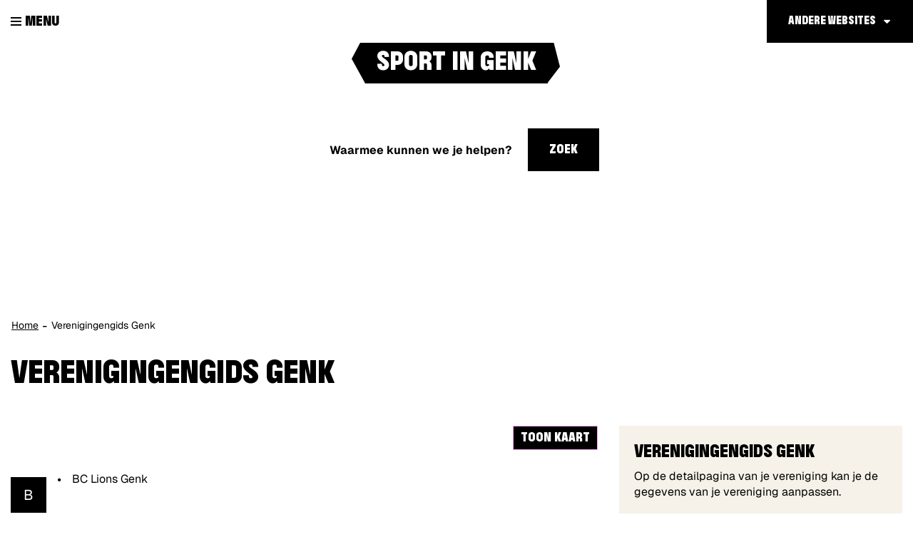

--- FILE ---
content_type: text/html; charset=utf-8
request_url: https://www.sportingenk.be/Verenigingen/index?cid=11&wid=0&g=0&lid=0
body_size: 4756
content:
<!DOCTYPE html><html lang="nl-be" class=""><head><meta http-equiv="Content-Type" content="text/html;charset=utf-8"><meta name="HandheldFriendly" content="True" /><meta name="MobileOptimized" content="320" /><meta name="viewport" content="width=device-width, initial-scale=1.0"><meta name="generator" content="Icordis CMS by LCP nv (http://www.lcp.be)" /><title>Verenigingengids Genk - Sport in Genk</title><link id="skin-stylesheet" href="/css/skin-sportingenk.css?v=13012026083724" media="screen" rel="stylesheet" type ="text/css" data-css="Contrastskin-sportingenk" /><link rel="stylesheet" href="/css/skin-print.css" type="text/css" media="print"><link rel="icon" type="image/png" href="/images/skin-sportingenk/favicon-96x96.png" sizes="96x96" /><link rel="icon" type="image/svg+xml" href="/images/skin-sportingenk/favicon.svg" /><link rel="shortcut icon" href="/images/skin-sportingenk/favicon.ico?v=2" /><link rel="apple-touch-icon" sizes="180x180" href="/images/skin-sportingenk/apple-touch-icon.png" /><link type="application/rss+xml" rel="alternate" title="RSS nieuws" href="/Nieuws/rss" /><link type="application/rss+xml" rel="alternate" title="RSS events" href="/Events/rss" /><link rel="canonical" href="https://www.sportingenk.be/verenigingen" /><meta content="Verenigingen overzicht" name="description" /><meta content="Verenigingen overzicht" property="og:description" /><meta content="Verenigingen overzicht" name="twitter:description" /><meta property="og:site_name" content="Sport in Genk" /><meta property="og:title" content="Verenigingengids Genk - Sport in Genk" /><meta property="og:url" content="https://www.sportingenk.be/verenigingen" /><meta property="og:type" content="website" /></head><body id="body" class="default portal-6"><div id="outer-wrap"><div id="inner-wrap"><div id="skip-content" class="skip"><a href="#content-main" class="skip-navigation" data-scrollto="skip"><span>Naar content</span></a></div><header id="toppage" class="header"><div class="header-main"><div class="container-fluid"><div class="header-left"><button data-toggle="offcanvas" data-dismiss="modal" class="navbar-toggle btn-menu" type="button" aria-expanded="false"><span class="toggle-icon" aria-hidden="true"></span><span class="toggle-txt">Menu</span></button> <div class="header-brand"><a href="/" class="brand" data-tooltip="Terug naar startpagina"><span class="brand-txt">Sport in Genk</span><img src="/images/skin-sportingenk/logo.svg?v=2" alt="" class="logo-img"></a></div> <div class="header-subbrand"><div class="subbrand" data-tooltip="Sport in Genk"><span class="subbrand-txt">Sport in Genk</span></div></div></div><div class="header-nav checkfloat" aria-label="Main menu" role="navigation"><div class="header-nav-overlay" data-toggle="offcanvas"></div><nav class="navbar-default"><div class="navbar-container"><div class="menu-wrapper left is-desktop"><div class="menu-container"><ul class="nav-main" id="nav"><li class="nav1"><a href="/" ><span>Home</span></a></li><li class="nav2"><a href="/zwembad" aria-expanded=false><span>Zwembad</span></a></li><li class="nav3"><a href="/sporten-volwassenen" aria-expanded=false><span>Volwassenen</span></a></li><li class="nav4"><a href="/sporten-kinderen" aria-expanded=false><span>Kinderen</span></a></li><li class="nav5"><a href="/scholen" aria-expanded=false><span>Scholen</span></a></li><li class="nav6"><a href="/sportclubs" aria-expanded=false><span>Sportclubs</span></a></li><li class="nav7"><a href="/sportingenkpark" aria-expanded=false><span>SportinGenk Park</span></a></li><li class="nav8"><a href="/50-jaar-stedelijk-sportcentrum" aria-expanded=false><span>50 jaar Stedelijk Sportcentrum</span></a></li><li class="nav9"><a href="/gratis-sporten" aria-expanded=false><span>Gratis sporten</span></a></li><li class="nav10"><a href="/wist-je-dat" aria-expanded=false><span>Wist je dat...</span></a></li></ul> </div>	</div></div></nav><button data-toggle="offcanvas" class="btn-primary btn-toggle-close" type="button" aria-expanded="false"><span class="toggle-icon" aria-hidden="true"></span><span class="toggle-txt">Sluiten</span></button> </div> <div class="header-right"><div class="right-nav checkfloat"><div id="othersites" class="dropdown extra-links"><a href="#" class="dropdown-toggle"><span>Andere websites</span></a><ul class="dropdown-menu"><li><a href="https://www.genk.be/" target="_blank"><span>Genk.be</span></a></li><li><a href="https://www.visitgenk.be/" target="_blank"><span>Visit Genk</span></a></li><li><a href="http://www.bibliotheekgenk.be/" target="_blank"><span>Bibliotheek genk</span></a></li><li><a href="http://www.c-mine.be/" target="_blank"><span>C-mine</span></a></li><li><a href="http://www.campuso3.be/" target="_blank"><span>Campus O&#179;</span></a></li><li><a href="http://www.emilevandorenmuseum.be/" target="_blank"><span>Emile Van Dorenmuseum</span></a></li><li><a href="http://www.gavoorkunst.be" target="_blank"><span>GA Voor Kunst</span></a></li><li><a href="https://www.genkonstage.be/" target="_blank"><span>Genk on Stage</span></a></li><li><a href="http://www.heempark.be/" target="_blank"><span>Heempark</span></a></li><li><a href="https://www.jeugdgenk.be/" target="_blank"><span>Jeugd Genk</span></a></li><li><a href="https://www.kattevennen.be/" target="_blank"><span>Kattevennen - Cosmodrome</span></a></li><li><a href="https://www.labiomista.be/" target="_blank"><span>LABIOMISTA</span></a></li><li><a href="https://www.portavida.be/" target="_blank"><span>Portavida</span></a></li><li><a href="https://www.sportingenk.be/" target="_blank"><span>Sport in Genk</span></a></li><li><a href="https://www.woneningaoz.be" target="_blank"><span>Wonen in GAOZ</span></a></li><li><a href="http://www.genkopgang.be" target="_blank"><span>Genk op gang</span></a></li><li><a href="https://www.meetingenk.be" target="_blank"><span>Meet in Genk</span></a></li></ul></div></div><div class="header-search in-banner"><div id="search" class="search-top" role="search"><form novalidate="novalidate" action="/zoeken" method="get" name="searchForm" id="searchForm" class="search-form"><div class="input-group"><label for="txtkeyword" class="sr-only">Waarmee kunnen we je helpen?</label><input type="text" name="q" class="form-control txt" id="txtkeyword" title="Waarmee kunnen we je helpen?" autocomplete="off" placeholder="Waarmee kunnen we je helpen?" data-placeholder="Waarmee kunnen we je helpen?" data-placeholder-mobile="Zoeken" /><span class="input-group-btn search"><button type="submit" class="btn-search" id="btnSearch"><span>Zoek</span></button></span><div id="bar-loading" aria-hidden="true"><ul class="loading-element"><li class="loading-element1 loading-child"></li><li class="loading-element2 loading-child"></li><li class="loading-element3 loading-child"></li><li class="loading-element4 loading-child"></li><li class="loading-element5 loading-child"></li><li class="loading-element6 loading-child"></li><li class="loading-element7 loading-child"></li><li class="loading-element8 loading-child"></li><li class="loading-element9 loading-child"></li><li class="loading-element10 loading-child"></li><li class="loading-element11 loading-child"></li><li class="loading-element12 loading-child"></li></ul></div></div></form><div id="suggestionsearch"><ul class="list-suggestionsearch"></ul></div></div></div> </div></div> </div> <div class="header-banner"><div class="banner-container"><div class="banner-content" style="background-image:url(/imageresizer/D173937C4604A22F557E0B8B2C127C49/61111.png?h=450);"><div class="banner-caption"></div></div></div></div></header><main id="wrapper" class="page-container-wrapper"><div id="content-main" class="page-inner"><div class="breadcrumb-sticky breadcrumb-wrapper"><div class="container fade-navs"><a href="#" class="btn-scroll next"><span>scroll naar links</span></a><a href="#" class="btn-scroll prev"><span>scroll naar rechts</span></a><ol class="breadcrumb" itemscope itemtype="http://schema.org/BreadcrumbList"><li class="breadcrumb-home" itemprop="itemListElement" itemscope itemtype="http://schema.org/ListItem" ><a itemprop="item" href="/"><span itemprop="name">Home</span><meta itemprop="position" content="1" /></a></li><li class="breadcrumb-item active" ><span class="aCrumb">Verenigingengids Genk</span></li></ol></div></div><div class="container"><div class="visible-print sr_skip"><img alt="" src="/images/skin-sportingenk/logo-print.jpg"></div><section class="associations-overview atoz"><div class="container-wrapper"><h1 class="page-heading"><span>Verenigingengids Genk</span></h1><div class="page-container page-column"><div class="page-content"><div class="header-filters"><div class="filter-info toggle-filter-display-info"><h2 class="heading"><span>toggle display</span></h2><ul id="filterstatus" class="list filter-toggle"><li class="filter-toggle"><a href="/Verenigingen/index?ismap=1&amp;cid=11&amp;wid=0&amp;g=0&amp;lid=0" rel="nofollow" class="btn-primary list-display active" id="v-filter-list"><span>Toon kaart</span> </a></li></ul></div></div><div class="alphabet-results " id="ajax-container"><div class="alphabet-item"><div class="letter"><h2 id="B" class="heading"><span>B</span></h2></div><div class="keywords"><ul class="list-keywords"><li class="item" data-id="12" data-lat=50.99532 data-lng=5.510637><a href="/verenigingen/detail/12/bc-lions-genk"><span class="title"><span>BC Lions Genk</span></span></a></li></ul></div></div> <div class="alphabet-item"><div class="letter"><h2 id="C" class="heading"><span>C</span></h2></div><div class="keywords"><ul class="list-keywords"><li class="item" data-id="25" data-lat=50.98385 data-lng=5.510496><a href="/verenigingen/detail/25/cosmo-genk-bbc"><span class="title"><span>Cosmo Genk BBC</span></span></a></li></ul></div></div> </div></div><div class="side-bar"><div class="box box-register"><h2 class="box-title"><span>Verenigingengids Genk</span></h2><div class="box-block"><div class="register-info">Op de detailpagina van je vereniging kan je de gegevens van je vereniging aanpassen.<br><br>Staat je vereniging nog niet in de verenigingengids?</div><a class="btn-default" href="/verenigingen/registreren">Klik hier om je te registreren!</a></div></div><div class="box box-az"><h2 class="box-title"><span>Zoek alfabetisch</span></h2><div class="box-block"><ul class="nav-az"><li><a href="#B" data-scrollto="az">B</a></li><li><a href="#C" data-scrollto="az">C</a></li></ul></div></div></div> </div></div></section></div></div></main> <footer id="footer" class="footer"><div class="footer-top"><div class="container"><div class="footer-inner"><div class="footer-cta"><a href="/contact" class="btn-more"><span>Openingsuren SportinGenk</span></a><a href="/thema/detail/4324/thinschrijven-sportaanbod" class="btn-more"><span>Inschrijven voor ons aanbod</span></a></div></div></div></div><div class="footer-bottom"><div class="container"><div class="footer-inner"><div class="container-wrapper"><div class="footer-row"><div class="footer-left"><a href="https://www.genk.be" target="_blank" title="Stad Genk"><div class="footer-logo"></div></a></div><div class="footer-mid"><ul class="list"><li class="footer-list-item"><a href="/producten/detail/1027/algemene-privacyverklaring-stad-genk" ><span>Privacy</span></a></li><li class="footer-list-item"><a href="/producten/detail/1026/disclaimer" ><span>Disclaimer</span></a></li><li class="footer-list-item"><a href="/cookies" ><span>Cookiebeleid</span></a></li><li class="footer-list-item"><a href="/toegankelijkheidsverklaring" ><span>Toegankelijkheidsverklaring</span></a></li><li><a data-tooltip="e-gov en internet services door LCP" target="_blank" href="http://www.lcp.be/" class="lcplink"><span>lcp.nv 2026 &copy; </span></a></li></ul></div><div class="footer-right"><div class="footer-social"><ul class="list-social"><li class="bullet-facebook"><a class="external" href="https://www.facebook.com/sportingenk/" target="_blank"><span>Facebook</span></a></li><li class="bullet-instagram"><a class="external" href="https://www.instagram.com/sportingenk/" target="_blank"><span>Instagram</span></a></li></ul></div></div></div></div></div> </div></div></footer> <div class="toppos sr_skip"><div id="box-share" class="box-share"><button data-toggle="socialsharebtn" class="btn-share-toggle" type="button" aria-expanded="false"><span>Deel deze pagina</span></button><div class="share-btns invisibility"><ul class="list-share"><li class="bullet-facebook"><a data-tooltip="Toevoegen Facebook" target="_blank" href="http://www.facebook.com/sharer/sharer.php?u=https%3a%2f%2fwww.sportingenk.be%2fVerenigingen%2findex%3fcid%3d11%26wid%3d0%26g%3d0%26lid%3d0"><span>Facebook</span></a></li><li class="bullet-twitter"><a data-tooltip="Toevoegen Twitter" target="_blank" href="https://twitter.com/intent/tweet?original_referer=https%3a%2f%2fwww.sportingenk.be%2fVerenigingen%2findex%3fcid%3d11%26wid%3d0%26g%3d0%26lid%3d0&amp;text=Verenigingengids Genk&amp;tw_p=tweetbutton&amp;url=https%3a%2f%2fwww.sportingenk.be%2fVerenigingen%2findex%3fcid%3d11%26wid%3d0%26g%3d0%26lid%3d0"><span>Twitter</span></a></li><li class="bullet-linkedin"><a target="_blank" href="http://www.linkedin.com/shareArticle?mini=true&url=https%3a%2f%2fwww.sportingenk.be%2fVerenigingen%2findex%3fcid%3d11%26wid%3d0%26g%3d0%26lid%3d0"><span>linkedin</span></a></li>	</ul></div></div><div id="totop"><a href="#outer-wrap" data-tooltip="Naar top" data-scrollto="totop" class="btn-totop"><span>Naar top</span></a></div></div></div></div><script src="/scripts/jq-3.min.js"></script><script src="/bundles/website?v=Oy6zxmOJ8KUU3w2Wjr08xcZE65Adf22H11Rekr7CpU01"></script><script defer src="https://streetmapapi.icordis.be/js/minified/website-streetmap-core.js"></script><!-- Matomo --><script>var _paq = window._paq = window._paq || [];/* tracker methods like "setCustomDimension" should be called before "trackPageView" */_paq.push(['trackPageView']);_paq.push(['enableLinkTracking']);(function() {var u="https://genk.matomo.cloud/";_paq.push(['setTrackerUrl', u+'matomo.php']);_paq.push(['setSiteId', '17']);var d=document, g=d.createElement('script'), s=d.getElementsByTagName('script')[0];g.async=true; g.src='//cdn.matomo.cloud/genk.matomo.cloud/matomo.js'; s.parentNode.insertBefore(g,s);})();</script><!-- End Matomo Code --></body></html>

--- FILE ---
content_type: text/css
request_url: https://www.sportingenk.be/css/skin-sportingenk.css?v=13012026083724
body_size: 101006
content:
@import url('https://fonts.icordis.be/fonts/lcpgem/geist-200-regular-500-700_kurdiscondensed-900_kurdisextracondensed-700_kurdiswide-900.css');@-webkit-keyframes blink{0%{border-color:#000000}50%{border-color:#000000}100%{border-color:#000000}}@-moz-keyframes blink{0%{border-color:#000000}50%{border-color:#000000}100%{border-color:#000000}}@-ms-keyframes blink{0%{border-color:#000000}50%{border-color:#000000}100%{border-color:#000000}}.shadow-none{-webkit-box-shadow:none;box-shadow:none}@media (max-width:543px){.hidden-tiny{display:none !important}}/*! normalize.css v3.0.3 | MIT License | github.com/necolas/normalize.css */html{font-family:sans-serif;-ms-text-size-adjust:100%;-webkit-text-size-adjust:100%}body{margin:0}article,aside,details,figcaption,figure,footer,header,hgroup,main,menu,nav,section,summary{display:block}audio,canvas,progress,video{display:inline-block;vertical-align:baseline}audio:not([controls]){display:none;height:0}[hidden],template{display:none}a{background-color:transparent}a:active,a:hover{outline:0}abbr[title]{border-bottom:1px dotted}b,strong{font-weight:bold}dfn{font-style:italic}h1{font-size:2em;margin:.67em 0}mark{background:#ff0;color:#000}small{font-size:80%}sub,sup{font-size:75%;line-height:0;position:relative;vertical-align:baseline}sup{top:-0.5em}sub{bottom:-0.25em}img{border:0}svg:not(:root){overflow:hidden}figure{margin:1em 40px}hr{box-sizing:content-box;height:0}pre{overflow:auto}code,kbd,pre,samp{font-family:monospace,monospace;font-size:1em}button,input,optgroup,select,textarea{color:inherit;font:inherit;margin:0}button{overflow:visible}button,select{text-transform:none}button,html input[type="button"],input[type="reset"],input[type="submit"]{-webkit-appearance:button;cursor:pointer}button[disabled],html input[disabled]{cursor:default}button::-moz-focus-inner,input::-moz-focus-inner{border:0;padding:0}input{line-height:normal}input[type="checkbox"],input[type="radio"]{box-sizing:border-box;padding:0}input[type="number"]::-webkit-inner-spin-button,input[type="number"]::-webkit-outer-spin-button{height:auto}input[type="search"]{-webkit-appearance:textfield;box-sizing:content-box}input[type="search"]::-webkit-search-cancel-button,input[type="search"]::-webkit-search-decoration{-webkit-appearance:none}fieldset{border:1px solid #c0c0c0;margin:0 2px;padding:.35em .625em .75em}legend{border:0;padding:0}textarea{overflow:auto}optgroup{font-weight:bold}table{border-collapse:collapse;border-spacing:0}td,th{padding:0}.dropdown-menu{position:absolute;top:100%;left:0;z-index:100000;display:none;float:left;min-width:235px;padding:0;margin:0;list-style:none;font-size:16px;text-align:left;background-color:#000000;border:0 solid #000000;-webkit-border-radius:0;-moz-border-radius:0;border-radius:0;-webkit-box-shadow:0 12px 15px 0 rgba(0,0,0,0.24),0 17px 50px 0 rgba(0,0,0,0.2);box-shadow:0 12px 15px 0 rgba(0,0,0,0.24),0 17px 50px 0 rgba(0,0,0,0.2)}.dropdown-menu>li>a,.column-dropdown>li>a{color:#ffffff;background:#000000;font-family:"Helvetica Neue",Helvetica,Arial,sans-serif;font-weight:normal;font-family:'kurdiscondensed',Helvetica,Arial,sans-serif;font-weight:400;text-transform:uppercase;display:block;clear:both;line-height:1.42857143;white-space:normal;padding:10px 15px}.dropdown-menu>li>a:hover,.dropdown-menu>li>a:focus,.column-dropdown>li>a:hover,.column-dropdown>li>a:focus{text-decoration:none;color:#ffa1f4;background-color:#000}.dropdown-menu>li>a:hover:before,.dropdown-menu>li>a:focus:before,.column-dropdown>li>a:hover:before,.column-dropdown>li>a:focus:before{color:#ffa1f4}.dropdown-menu>li.active>a,.dropdown-menu>li.active>a:hover,.dropdown-menu>li.active>a:focus,.column-dropdown>li.active>a,.column-dropdown>li.active>a:hover,.column-dropdown>li.active>a:focus{color:#ffa1f4;text-decoration:none;outline:0;background-color:#000}.dropdown-menu>li.disabled>a,.dropdown-menu>li.disabled>a:hover,.dropdown-menu>li.disabled>a:focus,.column-dropdown>li.disabled>a,.column-dropdown>li.disabled>a:hover,.column-dropdown>li.disabled>a:focus{color:#DDDDDD}.dropdown-menu>li.disabled>a:hover,.dropdown-menu>li.disabled>a:focus,.column-dropdown>li.disabled>a:hover,.column-dropdown>li.disabled>a:focus{text-decoration:none;background-color:transparent;background-image:none;filter:progid:DXImageTransform.Microsoft.gradient(enabled = false);cursor:not-allowed}.box-search input.form-control{-webkit-box-shadow:none;box-shadow:none;border-right:none;-webkit-transition:background-color 0.25s ease-out;-moz-transition:background-color 0.25s ease-out;-o-transition:background-color 0.25s ease-out;transition:background-color 0.25s ease-out;background:#ffffff;border-color:#ffffff;-webkit-border-radius:0 0 0 0 !important;-moz-border-radius:0 0 0 0 !important;border-radius:0 0 0 0 !important}.box-search input.form-control:focus::-moz-placeholder{color:#000000;opacity:1}.box-search input.form-control:focus:-ms-input-placeholder{color:#000000}.box-search input.form-control:focus::-webkit-input-placeholder{color:#000000}.box-search .btn-filter{display:inline-block;margin-bottom:0;font-family:'Geist',Helvetica,Arial,sans-serif;font-weight:400;text-align:center;vertical-align:middle;touch-action:manipulation;cursor:pointer;background-image:none;border:1px solid transparent;padding:6px 12px;font-size:16px;line-height:1.42857143;-webkit-border-radius:0;-moz-border-radius:0;border-radius:0;-webkit-user-select:none;-moz-user-select:none;-ms-user-select:none;user-select:none;color:#ffffff;background-color:#000000;border-color:#ffffff;-webkit-transition:all 0.25s ease;-moz-transition:all 0.25s ease;-o-transition:all 0.25s ease;transition:all 0.25s ease;-webkit-transition-property:color, background, border;-moz-transition-property:color, background, border;-o-transition-property:color, background, border;transition-property:color, background, border;font-family:"icomoon",'Geist',Helvetica,Arial,sans-serif;-webkit-border-radius:0 0 0 0;-moz-border-radius:0 0 0 0;border-radius:0 0 0 0;height:36px}.box-search .btn-filter:focus,.box-search .btn-filter:active:focus,.box-search .btn-filter.active:focus,.box-search .btn-filter.focus,.box-search .btn-filter:active.focus,.box-search .btn-filter.active.focus{outline:thin dotted;outline:5px auto -webkit-focus-ring-color;outline:thin dotted #bf21ad;outline:2px auto -webkit-focus-ring-color;outline-offset:-2px}.box-search .btn-filter:active,.box-search .btn-filter.active{outline:0;background-image:none}.box-search .btn-filter.disabled,.box-search .btn-filter[disabled],fieldset[disabled] .box-search .btn-filter{cursor:not-allowed;zoom:1;filter:alpha(opacity=65);-webkit-opacity:0.65;-moz-opacity:0.65;opacity:0.65;-webkit-box-shadow:none;box-shadow:none}a.box-search .btn-filter.disabled,fieldset[disabled] a.box-search .btn-filter{pointer-events:none}.box-search .btn-filter:before{color:#ffffff}.box-search .btn-filter:hover{text-decoration:none}.box-search .btn-filter:focus,.box-search .btn-filter.focus,.box-search .btn-filter:hover{color:#ffffff;background-color:#000;border-color:#e0e0e0;text-decoration:none}.box-search .btn-filter:active,.box-search .btn-filter.active,.open>.dropdown-toggle.box-search .btn-filter{color:#ffffff;background-color:#000;border-color:#e0e0e0}.box-search .btn-filter:active:hover,.box-search .btn-filter.active:hover,.open>.dropdown-toggle.box-search .btn-filter:hover,.box-search .btn-filter:active:focus,.box-search .btn-filter.active:focus,.open>.dropdown-toggle.box-search .btn-filter:focus,.box-search .btn-filter:active.focus,.box-search .btn-filter.active.focus,.open>.dropdown-toggle.box-search .btn-filter.focus{color:#ffffff;background-color:#000;border-color:#bfbfbf}.box-search .btn-filter:active,.box-search .btn-filter.active,.open>.dropdown-toggle.box-search .btn-filter{background-image:none}.box-search .btn-filter.disabled:hover,.box-search .btn-filter[disabled]:hover,fieldset[disabled] .box-search .btn-filter:hover,.box-search .btn-filter.disabled:focus,.box-search .btn-filter[disabled]:focus,fieldset[disabled] .box-search .btn-filter:focus,.box-search .btn-filter.disabled.focus,.box-search .btn-filter[disabled].focus,fieldset[disabled] .box-search .btn-filter.focus{background-color:#000000;border-color:#ffffff}.box-search .btn-filter .badge{color:#000000;background-color:#ffffff}.header-filters{position:relative}.header-filters:not(:last-child){margin-bottom:30px}.header-filters .filter-info.has-rows>.heading{float:none;width:auto;position:relative;text-align:center;display:table;margin:0 auto;margin-bottom:11px !important}.header-filters .filter-info>.heading{float:left;width:220px;color:#000000;font-size:18px;margin-bottom:11px;display:block;font-family:"Helvetica Neue",Helvetica,Arial,sans-serif;font-weight:bold;font-family:'kurdiscondensed',Helvetica,Arial,sans-serif;font-weight:400;text-transform:uppercase;line-height:1.1;-webkit-transition:color 0.25s ease;-moz-transition:color 0.25s ease;-o-transition:color 0.25s ease;transition:color 0.25s ease;font-size:14px;line-height:43px}.header-filters .filter-info .list:not(.filter-toggle){padding-left:0;list-style:none;margin-bottom:0;margin-left:-6px;margin-right:-6px}.header-filters .filter-info .list:not(.filter-toggle)>li{display:inline-block;padding-left:6px;padding-right:6px}.header-filters .filter-info .list:not(.filter-toggle)>li>a{display:inline-block}.header-filters .filter-info .list.has-rows{text-align:center}.header-filters .filter-info .list>li{padding-top:5px;padding-bottom:5px}.header-filters .filter-info .list>li>a{display:inline-block;padding:5px 10px;color:#000000;background-color:#fafafa;font-size:16px;font-family:'Geist',Helvetica,Arial,sans-serif;vertical-align:baseline;-webkit-border-radius:0;-moz-border-radius:0;border-radius:0;color:#ffffff;background-color:#000000;-webkit-transition:all 0.25s ease;-moz-transition:all 0.25s ease;-o-transition:all 0.25s ease;transition:all 0.25s ease;-webkit-transition-property:color, background;-moz-transition-property:color, background;-o-transition-property:color, background;transition-property:color, background;font-family:"Helvetica Neue",Helvetica,Arial,sans-serif;font-weight:bold;font-family:'kurdiscondensed',Helvetica,Arial,sans-serif;font-weight:400;text-transform:uppercase}.header-filters .filter-info .list>li>a:hover,.header-filters .filter-info .list>li>a:focus{text-decoration:none}.header-filters .filter-info .list>li>a:hover:not(a),.header-filters .filter-info .list>li>a:focus:not(a){cursor:default}.header-filters .filter-info .list>li>a:hover,.header-filters .filter-info .list>li>a:focus{color:#000000;background-color:#bf21ad}.header-filters .filter-info .list>li.active>a,.header-filters .filter-info .list>li.active>a:hover,.header-filters .filter-info .list>li.active>a:focus{color:#000000;background-color:#bf21ad}.header-filters .filter-info .list.filter-list-status>li>a{position:relative;padding-left:30px}.header-filters .filter-info .list.filter-list-status>li>a:before{font-family:"icomoon",'Geist',Helvetica,Arial,sans-serif;content:"\f055";speak:none;font-style:normal;font-weight:normal;font-variant:normal;text-transform:none;line-height:1;-webkit-font-smoothing:antialiased;-moz-osx-font-smoothing:grayscale;-webkit-transition:all 0.25s ease;-moz-transition:all 0.25s ease;-o-transition:all 0.25s ease;transition:all 0.25s ease}.header-filters .filter-info .list.filter-list-status>li>a:before{color:#ffffff}.header-filters .filter-info .list.filter-list-status>li>a:before{font-size:16px}.header-filters .filter-info .list.filter-list-status>li>a>span:first-of-type{padding-left:5px}.header-filters .filter-info .list.filter-list-status>li>a>span:only-of-type{display:inline-block}.header-filters .filter-info .list.filter-list-status>li>a:before{-webkit-transition-property:color, font-size;-moz-transition-property:color, font-size;-o-transition-property:color, font-size;transition-property:color, font-size}.header-filters .filter-info .list.filter-list-status>li>a:hover:before,.header-filters .filter-info .list.filter-list-status>li>a:focus:before{color:inherit}.header-filters .filter-info .list.filter-list-status>li>a:before{position:absolute;top:50%;-webkit-transform:translateY(-50%);-ms-transform:translateY(-50%);-o-transform:translateY(-50%);transform:translateY(-50%)}.header-filters .filter-info .list.filter-list-status>li>a:before{position:absolute;left:10px;text-align:left;-webkit-transition-property:color, font-size, top, left;-moz-transition-property:color, font-size, top, left;-o-transition-property:color, font-size, top, left;transition-property:color, font-size, top, left}.header-filters .filter-info .list.filter-list-status>li>a>span:first-of-type{padding-left:0}.header-filters .filter-info .list.filter-list-status>li>a>span:only-of-type{display:inline-block}.header-filters .filter-info .list.filter-list-status>li>a:hover,.header-filters .filter-info .list.filter-list-status>li>a:focus{position:relative}.header-filters .filter-info .list.filter-list-status>li>a:hover:before,.header-filters .filter-info .list.filter-list-status>li>a:focus:before{font-size:20px}.header-filters .filter-info .list.filter-list-status>li>a:hover:before,.header-filters .filter-info .list.filter-list-status>li>a:focus:before{position:absolute;left:8px;text-align:left;-webkit-transition-property:color, font-size, top, left;-moz-transition-property:color, font-size, top, left;-o-transition-property:color, font-size, top, left;transition-property:color, font-size, top, left}.header-filters .filter-info .list.filter-list-status>li>a:hover:before,.header-filters .filter-info .list.filter-list-status>li>a:focus:before{position:absolute;top:50%;-webkit-transform:translateY(-50%);-ms-transform:translateY(-50%);-o-transform:translateY(-50%);transform:translateY(-50%);left:8px}.header-filters .filter-info .list.filter-list-status>li.filter-choice>a,.header-filters .filter-info .list.filter-list-status>li.filter-choice.active>a,.header-filters .filter-info .list.filter-list-status>li.filter-choice>a:focus,.header-filters .filter-info .list.filter-list-status>li.filter-choice.active>a:focus{position:relative}.header-filters .filter-info .list.filter-list-status>li.filter-choice>a:before,.header-filters .filter-info .list.filter-list-status>li.filter-choice.active>a:before,.header-filters .filter-info .list.filter-list-status>li.filter-choice>a:focus:before,.header-filters .filter-info .list.filter-list-status>li.filter-choice.active>a:focus:before{font-family:"icomoon",'Geist',Helvetica,Arial,sans-serif;content:"\f056";speak:none;font-style:normal;font-weight:normal;font-variant:normal;text-transform:none;line-height:1;-webkit-font-smoothing:antialiased;-moz-osx-font-smoothing:grayscale;-webkit-transition:all 0.25s ease;-moz-transition:all 0.25s ease;-o-transition:all 0.25s ease;transition:all 0.25s ease}.header-filters .filter-info .list.filter-list-status>li.filter-choice>a:before,.header-filters .filter-info .list.filter-list-status>li.filter-choice.active>a:before,.header-filters .filter-info .list.filter-list-status>li.filter-choice>a:focus:before,.header-filters .filter-info .list.filter-list-status>li.filter-choice.active>a:focus:before{color:#ffffff}.header-filters .filter-info .list.filter-list-status>li.filter-choice>a:before,.header-filters .filter-info .list.filter-list-status>li.filter-choice.active>a:before,.header-filters .filter-info .list.filter-list-status>li.filter-choice>a:focus:before,.header-filters .filter-info .list.filter-list-status>li.filter-choice.active>a:focus:before{font-size:20px}.header-filters .filter-info .list.filter-list-status>li.filter-choice>a:before,.header-filters .filter-info .list.filter-list-status>li.filter-choice.active>a:before,.header-filters .filter-info .list.filter-list-status>li.filter-choice>a:focus:before,.header-filters .filter-info .list.filter-list-status>li.filter-choice.active>a:focus:before{position:absolute;left:8px;text-align:left;-webkit-transition-property:color, font-size, top, left;-moz-transition-property:color, font-size, top, left;-o-transition-property:color, font-size, top, left;transition-property:color, font-size, top, left}.header-filters .filter-info .list.filter-list-status>li.filter-choice>a:before,.header-filters .filter-info .list.filter-list-status>li.filter-choice.active>a:before,.header-filters .filter-info .list.filter-list-status>li.filter-choice>a:focus:before,.header-filters .filter-info .list.filter-list-status>li.filter-choice.active>a:focus:before{position:absolute;top:50%;-webkit-transform:translateY(-50%);-ms-transform:translateY(-50%);-o-transform:translateY(-50%);transform:translateY(-50%);left:8px}.header-filters .filter-info .list.filter-list-status>li.filter-choice>a:hover,.header-filters .filter-info .list.filter-list-status>li.filter-choice.active>a:hover{position:relative}.header-filters .filter-info .list.filter-list-status>li.filter-choice>a:hover:before,.header-filters .filter-info .list.filter-list-status>li.filter-choice.active>a:hover:before{font-size:16px}.header-filters .filter-info .list.filter-list-status>li.filter-choice>a:hover:before,.header-filters .filter-info .list.filter-list-status>li.filter-choice.active>a:hover:before{position:absolute;left:10px;text-align:left;-webkit-transition-property:color, font-size, top, left;-moz-transition-property:color, font-size, top, left;-o-transition-property:color, font-size, top, left;transition-property:color, font-size, top, left}.header-filters .filter-info .list.filter-list-status>li.filter-choice>a:hover:before,.header-filters .filter-info .list.filter-list-status>li.filter-choice.active>a:hover:before{position:absolute;top:50%;-webkit-transform:translateY(-50%);-ms-transform:translateY(-50%);-o-transform:translateY(-50%);transform:translateY(-50%);left:10px}.header-filters .filter-info .list.sort-list .btn-sort{position:relative;padding-right:30px}.header-filters .filter-info .list.sort-list .btn-sort:after{font-family:"icomoon",'Geist',Helvetica,Arial,sans-serif;content:"\f107";speak:none;font-style:normal;font-weight:normal;font-variant:normal;text-transform:none;line-height:1;-webkit-font-smoothing:antialiased;-moz-osx-font-smoothing:grayscale;-webkit-transition:all 0.25s ease;-moz-transition:all 0.25s ease;-o-transition:all 0.25s ease;transition:all 0.25s ease}.header-filters .filter-info .list.sort-list .btn-sort:after{color:#ffffff}.header-filters .filter-info .list.sort-list .btn-sort:after{font-size:16px}.header-filters .filter-info .list.sort-list .btn-sort>span:last-of-type{padding-right:5px}.header-filters .filter-info .list.sort-list .btn-sort>span:only-of-type{display:inline-block}.header-filters .filter-info .list.sort-list .btn-sort:after{-webkit-transition-property:color, font-size;-moz-transition-property:color, font-size;-o-transition-property:color, font-size;transition-property:color, font-size}.header-filters .filter-info .list.sort-list .btn-sort:hover:after,.header-filters .filter-info .list.sort-list .btn-sort:focus:after{color:inherit}.header-filters .filter-info .list.sort-list .btn-sort:after{position:absolute;top:50%;-webkit-transform:translateY(-50%);-ms-transform:translateY(-50%);-o-transform:translateY(-50%);transform:translateY(-50%)}.header-filters .filter-info .list.sort-list .btn-sort:after{position:absolute;right:10px;text-align:right;-webkit-transition-property:color, font-size, top, right;-moz-transition-property:color, font-size, top, right;-o-transition-property:color, font-size, top, right;transition-property:color, font-size, top, right}.header-filters .filter-info .list.sort-list .btn-sort>span:last-of-type{padding-right:0}.header-filters .filter-info .list.sort-list .btn-sort>span:only-of-type{display:inline-block}.header-filters .filter-info .list.sort-list .btn-sort.asc:after{font-family:"icomoon",'Geist',Helvetica,Arial,sans-serif;content:"\f106";speak:none;font-style:normal;font-weight:normal;font-variant:normal;text-transform:none;line-height:1;-webkit-font-smoothing:antialiased;-moz-osx-font-smoothing:grayscale;-webkit-transition:all 0.25s ease;-moz-transition:all 0.25s ease;-o-transition:all 0.25s ease;transition:all 0.25s ease}.header-filters .filter-info .list.sort-list .btn-sort.asc:after{color:#ffffff}.header-filters .filter-info .list.filter-toggle{padding-left:0;list-style:none}.header-filters .filter-info .list.filter-toggle>li.filter-toggle{padding-top:0;padding-bottom:0}.header-filters .filter-info .list.filter-toggle>li.filter-toggle>button{border:0;padding:5px 10px;font-size:14px;line-height:21px;-webkit-border-radius:0;-moz-border-radius:0;border-radius:0;-webkit-border-radius:20px;-moz-border-radius:20px;border-radius:20px;position:relative;padding-left:30px}.header-filters .filter-info .list.filter-toggle>li.filter-toggle>button.active{display:none !important}.header-filters .filter-info .list.filter-toggle>li.filter-toggle>button:before{font-family:"icomoon",'Geist',Helvetica,Arial,sans-serif;content:"\f00b";speak:none;font-style:normal;font-weight:normal;font-variant:normal;text-transform:none;line-height:1;-webkit-font-smoothing:antialiased;-moz-osx-font-smoothing:grayscale;-webkit-transition:all 0.25s ease;-moz-transition:all 0.25s ease;-o-transition:all 0.25s ease;transition:all 0.25s ease}.header-filters .filter-info .list.filter-toggle>li.filter-toggle>button:before{color:#ffffff}.header-filters .filter-info .list.filter-toggle>li.filter-toggle>button:before{font-size:16px}.header-filters .filter-info .list.filter-toggle>li.filter-toggle>button>span:first-of-type{padding-left:5px}.header-filters .filter-info .list.filter-toggle>li.filter-toggle>button>span:only-of-type{display:inline-block}.header-filters .filter-info .list.filter-toggle>li.filter-toggle>button:before{-webkit-transition-property:color, font-size;-moz-transition-property:color, font-size;-o-transition-property:color, font-size;transition-property:color, font-size}.header-filters .filter-info .list.filter-toggle>li.filter-toggle>button:hover:before,.header-filters .filter-info .list.filter-toggle>li.filter-toggle>button:focus:before{color:inherit}.header-filters .filter-info .list.filter-toggle>li.filter-toggle>button:before{position:absolute;top:50%;-webkit-transform:translateY(-50%);-ms-transform:translateY(-50%);-o-transform:translateY(-50%);transform:translateY(-50%)}.header-filters .filter-info .list.filter-toggle>li.filter-toggle>button:before{position:absolute;left:10px;text-align:left;-webkit-transition-property:color, font-size, top, left;-moz-transition-property:color, font-size, top, left;-o-transition-property:color, font-size, top, left;transition-property:color, font-size, top, left}.header-filters .filter-info .list.filter-toggle>li.filter-toggle>button>span:first-of-type{padding-left:0}.header-filters .filter-info .list.filter-toggle>li.filter-toggle>button>span:only-of-type{display:inline-block}.header-filters .filter-info .list.filter-toggle>li.filter-toggle>button.map-display:before{font-family:"icomoon",'Geist',Helvetica,Arial,sans-serif;content:"\e918";speak:none;font-style:normal;font-weight:normal;font-variant:normal;text-transform:none;line-height:1;-webkit-font-smoothing:antialiased;-moz-osx-font-smoothing:grayscale;-webkit-transition:all 0.25s ease;-moz-transition:all 0.25s ease;-o-transition:all 0.25s ease;transition:all 0.25s ease}.header-filters .filter-info .list.filter-toggle>li.filter-toggle>button.map-display:before{color:#ffffff}.header-filters.cloud-filter .cloud-filter-info{padding-top:30px;padding-bottom:30px;background-color:#bdf4d8;position:relative}a.header-filters.cloud-filter .cloud-filter-info:hover,a.header-filters.cloud-filter .cloud-filter-info:focus{background-color:#91edbe}.header-filters.cloud-filter .cloud-filter-info:not(:last-child){margin-bottom:30px}.header-filters.cloud-filter .cloud-filter-info>.container-wrapper{padding-top:0;padding-bottom:0}.header-filters.cloud-filter .cloud-filter-info:before{content:"";background-color:#bdf4d8;position:absolute;height:100%;width:100%;width:100vw;top:0;right:100%}.header-filters.cloud-filter .cloud-filter-info:after{content:"";background-color:#bdf4d8;position:absolute;height:100%;width:100%;width:100vw;top:0;left:100%}.header-filters .toggle-filter-display-info .heading{position:absolute !important;width:1px;height:1px;margin:-1px;padding:0;overflow:hidden;clip:rect(0, 0, 0, 0);border:0;display:inherit !important}.header-filters .toggle-filter-display-info .list{text-align:right}.header-filters .btn-filter-delete-all{position:relative;padding:1px 5px;font-size:14px;line-height:21px;-webkit-border-radius:0;-moz-border-radius:0;border-radius:0;position:absolute;right:0;top:0}.header-filters .btn-filter-delete-all:before{font-family:"icomoon",'Geist',Helvetica,Arial,sans-serif;content:"\e613";speak:none;font-style:normal;font-weight:normal;font-variant:normal;text-transform:none;line-height:1;-webkit-font-smoothing:antialiased;-moz-osx-font-smoothing:grayscale;-webkit-transition:all 0.25s ease;-moz-transition:all 0.25s ease;-o-transition:all 0.25s ease;transition:all 0.25s ease}.header-filters .btn-filter-delete-all:before{color:#ffffff}.header-filters .btn-filter-delete-all:before{font-size:12px}.header-filters .btn-filter-delete-all>span{position:absolute !important;width:1px;height:1px;margin:-1px;padding:0;overflow:hidden;clip:rect(0, 0, 0, 0);border:0;display:inherit !important}.header-filters .btn-filter-delete-all:before{-webkit-transition-property:color, font-size;-moz-transition-property:color, font-size;-o-transition-property:color, font-size;transition-property:color, font-size}.header-filters .btn-filter-delete-all:hover:before,.header-filters .btn-filter-delete-all:focus:before{color:inherit}.calendar-popup{display:none;position:relative;margin-bottom:22px;overflow:hidden}.box-filter .calendar .calendar-dates>tbody>tr>td>a,.box-filter .calendar .calendar-dates>tbody>tr>td>span{color:#000000}.box-filter .calendar .calendar-dates>tbody>tr>td>a:hover,.box-filter .calendar .calendar-dates>tbody>tr>td>a:focus{color:#000000;background:rgba(0,0,0,0.05)}.box-filter .calendar .calendar-dates>tbody>tr>td.active>a,.box-filter .calendar .calendar-dates>tbody>tr>td.active>a:hover,.box-filter .calendar .calendar-dates>tbody>tr>td.active>a:focus{color:#000000;background:rgba(0,0,0,0.05)}.box-filter .calendar .calendar-dates>tbody>tr>td.currentday>a,.box-filter .calendar .calendar-dates>tbody>tr>td.currentday>a:hover,.box-filter .calendar .calendar-dates>tbody>tr>td.currentday>a:focus{color:#000000 !important;background-color:rgba(0,0,0,0.05) !important}.box-filter .calendar .calendar-dates>tbody>tr>td.has-event>a{color:#000000;background:rgba(183,33,191,0.05)}.box-filter .calendar .calendar-dates>tbody>tr>td.has-event>a:hover,.box-filter .calendar .calendar-dates>tbody>tr>td.has-event>a:focus{color:#ffffff;background-color:#bf21ad}.box-filter .calendar .calendar-dates>tbody>tr>td.has-event.active>a,.box-filter .calendar .calendar-dates>tbody>tr>td.has-event.active>a:hover,.box-filter .calendar .calendar-dates>tbody>tr>td.has-event.active>a:focus{color:#ffffff;background-color:#bf21ad}.box-filter .calendar .calendar-dates>tbody>tr>td.past:hover,.box-filter .calendar .calendar-dates>tbody>tr>td.past:focus,.box-filter .calendar .calendar-dates>tbody>tr>td.past>span,.box-filter .calendar .calendar-dates>tbody>tr>td.past>span:hover,.box-filter .calendar .calendar-dates>tbody>tr>td.past>span:focus,.box-filter .calendar .calendar-dates>tbody>tr>td.past>a,.box-filter .calendar .calendar-dates>tbody>tr>td.past>a:hover,.box-filter .calendar .calendar-dates>tbody>tr>td.past>a:focus{color:rgba(0,0,0,0.35)}@media (min-width:992px){.box-calendar{max-width:500px;position:relative;display:inline-block;left:100%;-webkit-transform:translateX(-100%);-ms-transform:translateX(-100%);-o-transform:translateX(-100%);transform:translateX(-100%);text-align:left}}.box-calendar .calendar .calendar-dates>tbody>tr>td>a,.box-calendar .calendar .calendar-dates>tbody>tr>td>span{color:#000000}.box-calendar .calendar .calendar-dates>tbody>tr>td>a:hover,.box-calendar .calendar .calendar-dates>tbody>tr>td>a:focus{color:#000000;background:rgba(0,0,0,0.05)}.box-calendar .calendar .calendar-dates>tbody>tr>td.active>a,.box-calendar .calendar .calendar-dates>tbody>tr>td.active>a:hover,.box-calendar .calendar .calendar-dates>tbody>tr>td.active>a:focus{color:#000000;background:rgba(0,0,0,0.05)}.box-calendar .calendar .calendar-dates>tbody>tr>td.currentday>a,.box-calendar .calendar .calendar-dates>tbody>tr>td.currentday>a:hover,.box-calendar .calendar .calendar-dates>tbody>tr>td.currentday>a:focus{color:#000000 !important;background-color:rgba(0,0,0,0.05) !important}.box-calendar .calendar .calendar-dates>tbody>tr>td.has-event>a{color:#000000;background:rgba(0,0,0,0.05)}.box-calendar .calendar .calendar-dates>tbody>tr>td.has-event>a:hover,.box-calendar .calendar .calendar-dates>tbody>tr>td.has-event>a:focus{color:#000000;background-color:#000000}.box-calendar .calendar .calendar-dates>tbody>tr>td.has-event.active>a,.box-calendar .calendar .calendar-dates>tbody>tr>td.has-event.active>a:hover,.box-calendar .calendar .calendar-dates>tbody>tr>td.has-event.active>a:focus{color:#000000;background-color:#000000}.box-calendar .calendar .calendar-dates>tbody>tr>td.past:hover,.box-calendar .calendar .calendar-dates>tbody>tr>td.past:focus,.box-calendar .calendar .calendar-dates>tbody>tr>td.past>span,.box-calendar .calendar .calendar-dates>tbody>tr>td.past>span:hover,.box-calendar .calendar .calendar-dates>tbody>tr>td.past>span:focus,.box-calendar .calendar .calendar-dates>tbody>tr>td.past>a,.box-calendar .calendar .calendar-dates>tbody>tr>td.past>a:hover,.box-calendar .calendar .calendar-dates>tbody>tr>td.past>a:focus{color:rgba(0,0,0,0.35)}.calendar{overflow-x:auto;min-height:.01%}@media screen and (max-width:543px){.calendar{width:100%;overflow-y:hidden;-ms-overflow-style:-ms-autohiding-scrollbar}.calendar>.table{margin-bottom:0}.calendar>.table>thead>tr>th,.calendar>.table>tbody>tr>th,.calendar>.table>tfoot>tr>th,.calendar>.table>thead>tr>td,.calendar>.table>tbody>tr>td,.calendar>.table>tfoot>tr>td{white-space:nowrap}.calendar>.table-bordered{border:0}.calendar>.table-bordered>thead>tr>th:first-child,.calendar>.table-bordered>tbody>tr>th:first-child,.calendar>.table-bordered>tfoot>tr>th:first-child,.calendar>.table-bordered>thead>tr>td:first-child,.calendar>.table-bordered>tbody>tr>td:first-child,.calendar>.table-bordered>tfoot>tr>td:first-child{border-left:0}.calendar>.table-bordered>thead>tr>th:last-child,.calendar>.table-bordered>tbody>tr>th:last-child,.calendar>.table-bordered>tfoot>tr>th:last-child,.calendar>.table-bordered>thead>tr>td:last-child,.calendar>.table-bordered>tbody>tr>td:last-child,.calendar>.table-bordered>tfoot>tr>td:last-child{border-right:0}.calendar>.table-bordered>tbody>tr:last-child>th,.calendar>.table-bordered>tfoot>tr:last-child>th,.calendar>.table-bordered>tbody>tr:last-child>td,.calendar>.table-bordered>tfoot>tr:last-child>td{border-bottom:0}}.calendar>.calendar-btns{text-align:center}.calendar .calendar-dates{width:100% !important;max-width:100%}.calendar .calendar-dates:not(:last-child){margin-bottom:22px}.calendar .calendar-dates>thead>tr>th,.calendar .calendar-dates>tbody>tr>th,.calendar .calendar-dates>tfoot>tr>th,.calendar .calendar-dates>thead>tr>td,.calendar .calendar-dates>tbody>tr>td,.calendar .calendar-dates>tfoot>tr>td{padding:8px;line-height:1.42857143;vertical-align:top;border-top:1px solid #000000}.calendar .calendar-dates>thead>tr>th{vertical-align:bottom;border-bottom:2px solid #000000}.calendar .calendar-dates>caption+thead>tr:first-child>th,.calendar .calendar-dates>colgroup+thead>tr:first-child>th,.calendar .calendar-dates>thead:first-child>tr:first-child>th,.calendar .calendar-dates>caption+thead>tr:first-child>td,.calendar .calendar-dates>colgroup+thead>tr:first-child>td,.calendar .calendar-dates>thead:first-child>tr:first-child>td{border-top:0}.calendar .calendar-dates>tbody+tbody{border-top:2px solid #000000}.calendar .calendar-dates .table{background-color:#ffffff}.calendar .calendar-dates>thead>tr>th,.calendar .calendar-dates>tbody>tr>th,.calendar .calendar-dates>tfoot>tr>th,.calendar .calendar-dates>thead>tr>td,.calendar .calendar-dates>tbody>tr>td,.calendar .calendar-dates>tfoot>tr>td{padding:5px}.calendar .calendar-dates .calender-header>tr>th{vertical-align:middle;font-family:'Geist',Helvetica,Arial,sans-serif;font-weight:400;text-align:center}.calendar .calendar-dates>tbody>tr>td{text-align:center;padding:5px}.calendar .calendar-dates>tbody>tr>td>a,.calendar .calendar-dates>tbody>tr>td>span{display:inline-block;font-size:16px;width:30px;height:30px;line-height:30px;-webkit-border-radius:100%;-moz-border-radius:100%;border-radius:100%}@media (min-width:992px) and (max-width:1299px){.calendar .calendar-dates>tbody>tr>td>a,.calendar .calendar-dates>tbody>tr>td>span{font-size:14px;width:20px;height:20px;line-height:20px}}.calendar .calendar-dates>tbody>tr>td>a:hover,.calendar .calendar-dates>tbody>tr>td>a:focus{text-decoration:none}.calendar .calendar-dates>tbody>tr>td.currentday>a,.calendar .calendar-dates>tbody>tr>td.currentday>a:hover,.calendar .calendar-dates>tbody>tr>td.currentday>a:focus{font-family:'Geist',Helvetica,Arial,sans-serif;font-weight:400}.calendar .calendar-dates>tbody>tr>td.past:hover,.calendar .calendar-dates>tbody>tr>td.past:focus,.calendar .calendar-dates>tbody>tr>td.past>span,.calendar .calendar-dates>tbody>tr>td.past>span:hover,.calendar .calendar-dates>tbody>tr>td.past>span:focus,.calendar .calendar-dates>tbody>tr>td.past>a,.calendar .calendar-dates>tbody>tr>td.past>a:hover,.calendar .calendar-dates>tbody>tr>td.past>a:focus{background-color:transparent;cursor:not-allowed}.calendar-nav{display:table;table-layout:fixed;height:100%;width:100%}.calendar-nav>div{display:table-cell;vertical-align:middle}.calendar-nav>div>a{position:relative}.calendar-nav>div>a:before{font-family:"icomoon",'Geist',Helvetica,Arial,sans-serif;content:"\b005";speak:none;font-style:normal;font-weight:normal;font-variant:normal;text-transform:none;line-height:1;-webkit-font-smoothing:antialiased;-moz-osx-font-smoothing:grayscale;-webkit-transition:all 0.25s ease;-moz-transition:all 0.25s ease;-o-transition:all 0.25s ease;transition:all 0.25s ease}.calendar-nav>div>a:before{color:inherit}.calendar-nav>div>a:before{font-size:16px}.calendar-nav>div>a>span{position:absolute !important;width:1px;height:1px;margin:-1px;padding:0;overflow:hidden;clip:rect(0, 0, 0, 0);border:0;display:inherit !important}.calendar-nav>div>a:before{-webkit-transition-property:color, font-size;-moz-transition-property:color, font-size;-o-transition-property:color, font-size;transition-property:color, font-size}.calendar-nav>div>a:hover:before,.calendar-nav>div>a:focus:before{color:inherit}.calendar-nav>div.calendar-fastprev{text-align:right}.calendar-nav>div.calendar-fastprev>a:before{font-family:"icomoon",'Geist',Helvetica,Arial,sans-serif;content:"\f100";speak:none;font-style:normal;font-weight:normal;font-variant:normal;text-transform:none;line-height:1;-webkit-font-smoothing:antialiased;-moz-osx-font-smoothing:grayscale;-webkit-transition:all 0.25s ease;-moz-transition:all 0.25s ease;-o-transition:all 0.25s ease;transition:all 0.25s ease}.calendar-nav>div.calendar-fastprev>a:before{color:inherit}.calendar-nav>div.calendar-prev{text-align:right;width:20px}.calendar-nav>div.calendar-prev>a:before{font-family:"icomoon",'Geist',Helvetica,Arial,sans-serif;content:"\f104";speak:none;font-style:normal;font-weight:normal;font-variant:normal;text-transform:none;line-height:1;-webkit-font-smoothing:antialiased;-moz-osx-font-smoothing:grayscale;-webkit-transition:all 0.25s ease;-moz-transition:all 0.25s ease;-o-transition:all 0.25s ease;transition:all 0.25s ease}.calendar-nav>div.calendar-prev>a:before{color:inherit}.calendar-nav>div.calendar-date{text-align:center;width:180px;padding-left:12px;padding-right:12px;font-family:'Geist',Helvetica,Arial,sans-serif;font-weight:400;text-transform:uppercase}.calendar-nav>div.calendar-fastnext{text-align:left}.calendar-nav>div.calendar-fastnext>a:before{font-family:"icomoon",'Geist',Helvetica,Arial,sans-serif;content:"\f101";speak:none;font-style:normal;font-weight:normal;font-variant:normal;text-transform:none;line-height:1;-webkit-font-smoothing:antialiased;-moz-osx-font-smoothing:grayscale;-webkit-transition:all 0.25s ease;-moz-transition:all 0.25s ease;-o-transition:all 0.25s ease;transition:all 0.25s ease}.calendar-nav>div.calendar-fastnext>a:before{color:inherit}.calendar-nav>div.calendar-next{text-align:left;width:20px}.calendar-nav>div.calendar-next>a:before{font-family:"icomoon",'Geist',Helvetica,Arial,sans-serif;content:"\f105";speak:none;font-style:normal;font-weight:normal;font-variant:normal;text-transform:none;line-height:1;-webkit-font-smoothing:antialiased;-moz-osx-font-smoothing:grayscale;-webkit-transition:all 0.25s ease;-moz-transition:all 0.25s ease;-o-transition:all 0.25s ease;transition:all 0.25s ease}.calendar-nav>div.calendar-next>a:before{color:inherit}.calendar-nav>div>a{display:block}.calendar-nav>div>a:hover,.calendar-nav>div>a:focus{text-decoration:none}.calendar-nav>div>a:hover:before,.calendar-nav>div>a:focus:before{color:#bf21ad}.btn-sort{white-space:normal;position:relative;padding-right:32px}.btn-sort:after{font-family:"icomoon",'Geist',Helvetica,Arial,sans-serif;content:"\f107";speak:none;font-style:normal;font-weight:normal;font-variant:normal;text-transform:none;line-height:1;-webkit-font-smoothing:antialiased;-moz-osx-font-smoothing:grayscale;-webkit-transition:all 0.25s ease;-moz-transition:all 0.25s ease;-o-transition:all 0.25s ease;transition:all 0.25s ease}.btn-sort:after{color:#ffffff}.btn-sort:after{font-size:16px}.btn-sort>span:last-of-type{padding-right:5px}.btn-sort>span:only-of-type{display:inline-block}.btn-sort:after{-webkit-transition-property:color, font-size;-moz-transition-property:color, font-size;-o-transition-property:color, font-size;transition-property:color, font-size}.btn-sort:hover:after,.btn-sort:focus:after{color:inherit}.btn-sort:after{position:absolute;top:50%;-webkit-transform:translateY(-50%);-ms-transform:translateY(-50%);-o-transform:translateY(-50%);transform:translateY(-50%)}.btn-sort:after{position:absolute;right:12px;text-align:right;-webkit-transition-property:color, font-size, top, right;-moz-transition-property:color, font-size, top, right;-o-transition-property:color, font-size, top, right;transition-property:color, font-size, top, right}.btn-sort>span:last-of-type{padding-right:0}.btn-sort>span:only-of-type{display:inline-block}.btn-sort.asc:after{font-family:"icomoon",'Geist',Helvetica,Arial,sans-serif;content:"\f106";speak:none;font-style:normal;font-weight:normal;font-variant:normal;text-transform:none;line-height:1;-webkit-font-smoothing:antialiased;-moz-osx-font-smoothing:grayscale;-webkit-transition:all 0.25s ease;-moz-transition:all 0.25s ease;-o-transition:all 0.25s ease;transition:all 0.25s ease}.btn-sort.asc:after{color:#ffffff}.archive-wrapper{padding-top:30px;padding-bottom:30px;background-color:#bdf4d8;position:relative}a.archive-wrapper:hover,a.archive-wrapper:focus{background-color:#91edbe}.archive-wrapper:not(:last-child){margin-bottom:30px}.archive-wrapper>.container-wrapper{padding-top:0;padding-bottom:0}.archive-wrapper:before{content:"";background-color:#bdf4d8;position:absolute;height:100%;width:100%;width:100vw;top:0;right:100%}.archive-wrapper:after{content:"";background-color:#bdf4d8;position:absolute;height:100%;width:100%;width:100vw;top:0;left:100%}.archive-wrapper .container-wrapper:after{background-image:url('data:image/svg+xml,<%3Fxml version="1.0" encoding="UTF-8"%3F><svg id="Layer_1" xmlns="http://www.w3.org/2000/svg" version="1.1" viewBox="0 0 768 103.1"><!-- Generator: Adobe Illustrator 29.6.1, SVG Export Plug-In . SVG Version: 2.1.1 Build 9) --><defs><style> .st0 { fill: %23fff; } </style></defs><polygon class="st0" points="0 11.6 170.7 11.6 366.9 35.6 565.5 0 768 11.6 768 103.1 0 103.1 0 11.6"/></svg>');background-repeat:no-repeat;background-size:cover;bottom:0;content:"";left:50%;position:absolute;transform:translateX(-50%);width:100vw;height:135px}@media (min-width:544px) and (max-width:767px){.archive-wrapper .container-wrapper:after{height:70px}}@media (max-width:543px){.archive-wrapper .container-wrapper:after{height:35px}}.archive-wrapper .archive-list{padding-left:0;list-style:none;margin-bottom:0}.archive-wrapper .archive-list>li{display:inline-block}.archive-wrapper .archive-list>li+li{position:relative;padding-left:10px}.archive-wrapper .archive-list>li+li:before{font-family:"icomoon",'Geist',Helvetica,Arial,sans-serif;content:"/";speak:none;font-style:normal;font-weight:normal;font-variant:normal;text-transform:none;line-height:1;-webkit-font-smoothing:antialiased;-moz-osx-font-smoothing:grayscale;-webkit-transition:all 0.25s ease;-moz-transition:all 0.25s ease;-o-transition:all 0.25s ease;transition:all 0.25s ease}.archive-wrapper .archive-list>li+li:before{color:#000000}.archive-wrapper .archive-list>li+li:before{font-size:16px}.archive-wrapper .archive-list>li+li:before{left:0;position:absolute;top:50%;-webkit-transform:translateY(-50%);-ms-transform:translateY(-50%);-o-transform:translateY(-50%);transform:translateY(-50%);width:10px;text-align:center}.archive-wrapper .archive-list>li>a{display:inline-block}.archive-wrapper .archive-list>li>a{font-family:"Helvetica Neue",Helvetica,Arial,sans-serif;font-weight:bold;font-family:'kurdiscondensed',Helvetica,Arial,sans-serif;font-weight:400;text-transform:uppercase}.archive-wrapper .archive-list>li.active>a,.archive-wrapper .archive-list>li.active>a:hover,.archive-wrapper .archive-list>li.active>a:focus{color:#bf21ad;cursor:default;text-decoration:underline}@font-face{font-weight:normal;font-style:normal;font-family:'icomoon';src:url('/fonts/icomoon/icomoon.eot?609');src:url('/fonts/icomoon/icomoon.eot?609#iefix') format('embedded-opentype'),url('/fonts/icomoon/icomoon.ttf?609') format('truetype'),url('/fonts/icomoon/icomoon.woff?609') format('woff'),url('/fonts/icomoon/icomoon.svg?609#icomoon') format('svg')}[class^="icon-"]:before,[class*=" icon-"]:before{font-family:"icomoon",'Geist',Helvetica,Arial,sans-serif;speak:none;font-style:normal;font-weight:normal;font-variant:normal;text-transform:none;line-height:1;-webkit-font-smoothing:antialiased;-moz-osx-font-smoothing:grayscale;-webkit-transition:all 0.25s ease;-moz-transition:all 0.25s ease;-o-transition:all 0.25s ease;transition:all 0.25s ease}.btn-default,.btn-primary,#lcpbox_container #lcpbox #lcpbox_nav_close,#lcpbox_container #lcpbox_nav>button,.header .header-right>.right-nav>.my-profile-link>a,.header .header-right>.right-nav>.extra-links>a,.lcp-bo-edit-box>a,.info a.btn-cta,.content-text a.btn-cta,.info a.eloket-btn,.content-text a.eloket-btn,.info a.cta-form,.content-text a.cta-form,.cta-link,.list-suggestionsearch>li.search-more-items>a.btn-search-more{display:inline-block;margin-bottom:0;font-family:"Helvetica Neue",Helvetica,Arial,sans-serif;font-weight:normal;font-family:'kurdiscondensed',Helvetica,Arial,sans-serif;font-weight:400;text-align:center;vertical-align:middle;touch-action:manipulation;cursor:pointer;background-image:none;border:1px solid transparent;padding:6px 12px;font-size:16px;line-height:1.42857143;-webkit-border-radius:0;-moz-border-radius:0;border-radius:0;-webkit-user-select:none;-moz-user-select:none;-ms-user-select:none;user-select:none;text-transform:uppercase}.btn-default:focus,.btn-primary:focus,.btn-default:active:focus,.btn-primary:active:focus,.btn-default.active:focus,.btn-primary.active:focus,.btn-default.focus,.btn-primary.focus,.btn-default:active.focus,.btn-primary:active.focus,.btn-default.active.focus,.btn-primary.active.focus,#lcpbox_container #lcpbox #lcpbox_nav_close:focus,#lcpbox_container #lcpbox #lcpbox_nav_close:active:focus,#lcpbox_container #lcpbox #lcpbox_nav_close.active:focus,#lcpbox_container #lcpbox #lcpbox_nav_close.focus,#lcpbox_container #lcpbox #lcpbox_nav_close:active.focus,#lcpbox_container #lcpbox #lcpbox_nav_close.active.focus,#lcpbox_container #lcpbox_nav>button:focus,#lcpbox_container #lcpbox_nav>button:active:focus,#lcpbox_container #lcpbox_nav>button.active:focus,#lcpbox_container #lcpbox_nav>button.focus,#lcpbox_container #lcpbox_nav>button:active.focus,#lcpbox_container #lcpbox_nav>button.active.focus,.header .header-right>.right-nav>.my-profile-link>a:focus,.header .header-right>.right-nav>.my-profile-link>a:active:focus,.header .header-right>.right-nav>.my-profile-link>a.active:focus,.header .header-right>.right-nav>.my-profile-link>a.focus,.header .header-right>.right-nav>.my-profile-link>a:active.focus,.header .header-right>.right-nav>.my-profile-link>a.active.focus,.header .header-right>.right-nav>.extra-links>a:focus,.header .header-right>.right-nav>.extra-links>a:active:focus,.header .header-right>.right-nav>.extra-links>a.active:focus,.header .header-right>.right-nav>.extra-links>a.focus,.header .header-right>.right-nav>.extra-links>a:active.focus,.header .header-right>.right-nav>.extra-links>a.active.focus,.lcp-bo-edit-box>a:focus,.lcp-bo-edit-box>a:active:focus,.lcp-bo-edit-box>a.active:focus,.lcp-bo-edit-box>a.focus,.lcp-bo-edit-box>a:active.focus,.lcp-bo-edit-box>a.active.focus,.info a.btn-cta:focus,.info a.btn-cta:active:focus,.info a.btn-cta.active:focus,.info a.btn-cta.focus,.info a.btn-cta:active.focus,.info a.btn-cta.active.focus,.content-text a.btn-cta:focus,.content-text a.btn-cta:active:focus,.content-text a.btn-cta.active:focus,.content-text a.btn-cta.focus,.content-text a.btn-cta:active.focus,.content-text a.btn-cta.active.focus,.info a.eloket-btn:focus,.info a.eloket-btn:active:focus,.info a.eloket-btn.active:focus,.info a.eloket-btn.focus,.info a.eloket-btn:active.focus,.info a.eloket-btn.active.focus,.content-text a.eloket-btn:focus,.content-text a.eloket-btn:active:focus,.content-text a.eloket-btn.active:focus,.content-text a.eloket-btn.focus,.content-text a.eloket-btn:active.focus,.content-text a.eloket-btn.active.focus,.info a.cta-form:focus,.info a.cta-form:active:focus,.info a.cta-form.active:focus,.info a.cta-form.focus,.info a.cta-form:active.focus,.info a.cta-form.active.focus,.content-text a.cta-form:focus,.content-text a.cta-form:active:focus,.content-text a.cta-form.active:focus,.content-text a.cta-form.focus,.content-text a.cta-form:active.focus,.content-text a.cta-form.active.focus,.cta-link:focus,.cta-link:active:focus,.cta-link.active:focus,.cta-link.focus,.cta-link:active.focus,.cta-link.active.focus,.list-suggestionsearch>li.search-more-items>a.btn-search-more:focus,.list-suggestionsearch>li.search-more-items>a.btn-search-more:active:focus,.list-suggestionsearch>li.search-more-items>a.btn-search-more.active:focus,.list-suggestionsearch>li.search-more-items>a.btn-search-more.focus,.list-suggestionsearch>li.search-more-items>a.btn-search-more:active.focus,.list-suggestionsearch>li.search-more-items>a.btn-search-more.active.focus{outline:thin dotted;outline:5px auto -webkit-focus-ring-color;outline:thin dotted #bf21ad;outline:2px auto -webkit-focus-ring-color;outline-offset:-2px}.btn-default:active,.btn-primary:active,.btn-default.active,.btn-primary.active,#lcpbox_container #lcpbox #lcpbox_nav_close:active,#lcpbox_container #lcpbox #lcpbox_nav_close.active,#lcpbox_container #lcpbox_nav>button:active,#lcpbox_container #lcpbox_nav>button.active,.header .header-right>.right-nav>.my-profile-link>a:active,.header .header-right>.right-nav>.my-profile-link>a.active,.header .header-right>.right-nav>.extra-links>a:active,.header .header-right>.right-nav>.extra-links>a.active,.lcp-bo-edit-box>a:active,.lcp-bo-edit-box>a.active,.info a.btn-cta:active,.info a.btn-cta.active,.content-text a.btn-cta:active,.content-text a.btn-cta.active,.info a.eloket-btn:active,.info a.eloket-btn.active,.content-text a.eloket-btn:active,.content-text a.eloket-btn.active,.info a.cta-form:active,.info a.cta-form.active,.content-text a.cta-form:active,.content-text a.cta-form.active,.cta-link:active,.cta-link.active,.list-suggestionsearch>li.search-more-items>a.btn-search-more:active,.list-suggestionsearch>li.search-more-items>a.btn-search-more.active{outline:0;background-image:none}.btn-default.disabled,.btn-primary.disabled,.btn-default[disabled],.btn-primary[disabled],fieldset[disabled] .btn-default,fieldset[disabled] .btn-primary,#lcpbox_container #lcpbox #lcpbox_nav_close.disabled,#lcpbox_container #lcpbox #lcpbox_nav_close[disabled],fieldset[disabled] #lcpbox_container #lcpbox #lcpbox_nav_close,#lcpbox_container #lcpbox_nav>button.disabled,#lcpbox_container #lcpbox_nav>button[disabled],fieldset[disabled] #lcpbox_container #lcpbox_nav>button,.header .header-right>.right-nav>.my-profile-link>a.disabled,.header .header-right>.right-nav>.my-profile-link>a[disabled],fieldset[disabled] .header .header-right>.right-nav>.my-profile-link>a,.header .header-right>.right-nav>.extra-links>a.disabled,.header .header-right>.right-nav>.extra-links>a[disabled],fieldset[disabled] .header .header-right>.right-nav>.extra-links>a,.lcp-bo-edit-box>a.disabled,.lcp-bo-edit-box>a[disabled],fieldset[disabled] .lcp-bo-edit-box>a,.info a.btn-cta.disabled,.info a.btn-cta[disabled],fieldset[disabled] .info a.btn-cta,.content-text a.btn-cta.disabled,.content-text a.btn-cta[disabled],fieldset[disabled] .content-text a.btn-cta,.info a.eloket-btn.disabled,.info a.eloket-btn[disabled],fieldset[disabled] .info a.eloket-btn,.content-text a.eloket-btn.disabled,.content-text a.eloket-btn[disabled],fieldset[disabled] .content-text a.eloket-btn,.info a.cta-form.disabled,.info a.cta-form[disabled],fieldset[disabled] .info a.cta-form,.content-text a.cta-form.disabled,.content-text a.cta-form[disabled],fieldset[disabled] .content-text a.cta-form,.cta-link.disabled,.cta-link[disabled],fieldset[disabled] .cta-link,.list-suggestionsearch>li.search-more-items>a.btn-search-more.disabled,.list-suggestionsearch>li.search-more-items>a.btn-search-more[disabled],fieldset[disabled] .list-suggestionsearch>li.search-more-items>a.btn-search-more{cursor:not-allowed;zoom:1;filter:alpha(opacity=65);-webkit-opacity:0.65;-moz-opacity:0.65;opacity:0.65;-webkit-box-shadow:none;box-shadow:none}a.btn-default.disabled,a.btn-primary.disabled,fieldset[disabled] a.btn-default,fieldset[disabled] a.btn-primary,a#lcpbox_container #lcpbox #lcpbox_nav_close.disabled,fieldset[disabled] a#lcpbox_container #lcpbox #lcpbox_nav_close,a#lcpbox_container #lcpbox_nav>button.disabled,fieldset[disabled] a#lcpbox_container #lcpbox_nav>button,a.header .header-right>.right-nav>.my-profile-link>a.disabled,fieldset[disabled] a.header .header-right>.right-nav>.my-profile-link>a,a.header .header-right>.right-nav>.extra-links>a.disabled,fieldset[disabled] a.header .header-right>.right-nav>.extra-links>a,a.lcp-bo-edit-box>a.disabled,fieldset[disabled] a.lcp-bo-edit-box>a,a.info a.btn-cta.disabled,fieldset[disabled] a.info a.btn-cta,a.content-text a.btn-cta.disabled,fieldset[disabled] a.content-text a.btn-cta,a.info a.eloket-btn.disabled,fieldset[disabled] a.info a.eloket-btn,a.content-text a.eloket-btn.disabled,fieldset[disabled] a.content-text a.eloket-btn,a.info a.cta-form.disabled,fieldset[disabled] a.info a.cta-form,a.content-text a.cta-form.disabled,fieldset[disabled] a.content-text a.cta-form,a.cta-link.disabled,fieldset[disabled] a.cta-link,a.list-suggestionsearch>li.search-more-items>a.btn-search-more.disabled,fieldset[disabled] a.list-suggestionsearch>li.search-more-items>a.btn-search-more{pointer-events:none}.btn-more{display:inline-block;margin-bottom:0;font-family:'Geist',Helvetica,Arial,sans-serif;font-weight:600;text-align:center;vertical-align:middle;touch-action:manipulation;cursor:pointer;background-image:none;border:1px solid transparent;padding:6px 12px;font-size:16px;line-height:1.42857143;-webkit-border-radius:0;-moz-border-radius:0;border-radius:0;-webkit-user-select:none;-moz-user-select:none;-ms-user-select:none;user-select:none}.btn-more:focus,.btn-more:active:focus,.btn-more.active:focus,.btn-more.focus,.btn-more:active.focus,.btn-more.active.focus{outline:thin dotted;outline:5px auto -webkit-focus-ring-color;outline:thin dotted #bf21ad;outline:2px auto -webkit-focus-ring-color;outline-offset:-2px}.btn-more:active,.btn-more.active{outline:0;background-image:none}.btn-more.disabled,.btn-more[disabled],fieldset[disabled] .btn-more{cursor:not-allowed;zoom:1;filter:alpha(opacity=65);-webkit-opacity:0.65;-moz-opacity:0.65;opacity:0.65;-webkit-box-shadow:none;box-shadow:none}a.btn-more.disabled,fieldset[disabled] a.btn-more{pointer-events:none}.btn-default,#lcpbox_container #lcpbox #lcpbox_nav_close,#lcpbox_container #lcpbox_nav>button{color:#ffffff;background-color:#000000;border-color:#000000;-webkit-transition:all 0.25s ease;-moz-transition:all 0.25s ease;-o-transition:all 0.25s ease;transition:all 0.25s ease;-webkit-transition-property:color, background, border;-moz-transition-property:color, background, border;-o-transition-property:color, background, border;transition-property:color, background, border}.btn-default:before,#lcpbox_container #lcpbox #lcpbox_nav_close:before,#lcpbox_container #lcpbox_nav>button:before{color:#ffffff}.btn-default:hover,#lcpbox_container #lcpbox #lcpbox_nav_close:hover,#lcpbox_container #lcpbox_nav>button:hover{text-decoration:none}.btn-default.active,.btn-default.active:hover,.btn-default.active:focus,.btn-default:hover,.btn-default:focus,#lcpbox_container #lcpbox #lcpbox_nav_close.active,#lcpbox_container #lcpbox #lcpbox_nav_close.active:hover,#lcpbox_container #lcpbox #lcpbox_nav_close.active:focus,#lcpbox_container #lcpbox #lcpbox_nav_close:hover,#lcpbox_container #lcpbox #lcpbox_nav_close:focus,#lcpbox_container #lcpbox_nav>button.active,#lcpbox_container #lcpbox_nav>button.active:hover,#lcpbox_container #lcpbox_nav>button.active:focus,#lcpbox_container #lcpbox_nav>button:hover,#lcpbox_container #lcpbox_nav>button:focus{color:#000000;background-color:#ffa1f4;border-color:#ffa1f4;text-decoration:none}.btn-primary,.header .header-right>.right-nav>.my-profile-link>a,.header .header-right>.right-nav>.extra-links>a,.lcp-bo-edit-box>a,.info a.btn-cta,.content-text a.btn-cta,.info a.eloket-btn,.content-text a.eloket-btn,.info a.cta-form,.content-text a.cta-form,.cta-link,.list-suggestionsearch>li.search-more-items>a.btn-search-more{color:#ffffff;background-color:#000000;border-color:#000000;-webkit-transition:all 0.25s ease;-moz-transition:all 0.25s ease;-o-transition:all 0.25s ease;transition:all 0.25s ease;-webkit-transition-property:color, background, border;-moz-transition-property:color, background, border;-o-transition-property:color, background, border;transition-property:color, background, border}.btn-primary:before,.header .header-right>.right-nav>.my-profile-link>a:before,.header .header-right>.right-nav>.extra-links>a:before,.lcp-bo-edit-box>a:before,.info a.btn-cta:before,.content-text a.btn-cta:before,.info a.eloket-btn:before,.content-text a.eloket-btn:before,.info a.cta-form:before,.content-text a.cta-form:before,.cta-link:before,.list-suggestionsearch>li.search-more-items>a.btn-search-more:before{color:#ffffff}.btn-primary:hover,.header .header-right>.right-nav>.my-profile-link>a:hover,.header .header-right>.right-nav>.extra-links>a:hover,.lcp-bo-edit-box>a:hover,.info a.btn-cta:hover,.content-text a.btn-cta:hover,.info a.eloket-btn:hover,.content-text a.eloket-btn:hover,.info a.cta-form:hover,.content-text a.cta-form:hover,.cta-link:hover,.list-suggestionsearch>li.search-more-items>a.btn-search-more:hover{text-decoration:none}.btn-primary.active,.btn-primary.active:hover,.btn-primary.active:focus,.btn-primary:hover,.btn-primary:focus,.header .header-right>.right-nav>.my-profile-link>a.active,.header .header-right>.right-nav>.my-profile-link>a.active:hover,.header .header-right>.right-nav>.my-profile-link>a.active:focus,.header .header-right>.right-nav>.my-profile-link>a:hover,.header .header-right>.right-nav>.my-profile-link>a:focus,.header .header-right>.right-nav>.extra-links>a.active,.header .header-right>.right-nav>.extra-links>a.active:hover,.header .header-right>.right-nav>.extra-links>a.active:focus,.header .header-right>.right-nav>.extra-links>a:hover,.header .header-right>.right-nav>.extra-links>a:focus,.lcp-bo-edit-box>a.active,.lcp-bo-edit-box>a.active:hover,.lcp-bo-edit-box>a.active:focus,.lcp-bo-edit-box>a:hover,.lcp-bo-edit-box>a:focus,.info a.btn-cta.active,.info a.btn-cta.active:hover,.info a.btn-cta.active:focus,.info a.btn-cta:hover,.info a.btn-cta:focus,.content-text a.btn-cta.active,.content-text a.btn-cta.active:hover,.content-text a.btn-cta.active:focus,.content-text a.btn-cta:hover,.content-text a.btn-cta:focus,.info a.eloket-btn.active,.info a.eloket-btn.active:hover,.info a.eloket-btn.active:focus,.info a.eloket-btn:hover,.info a.eloket-btn:focus,.content-text a.eloket-btn.active,.content-text a.eloket-btn.active:hover,.content-text a.eloket-btn.active:focus,.content-text a.eloket-btn:hover,.content-text a.eloket-btn:focus,.info a.cta-form.active,.info a.cta-form.active:hover,.info a.cta-form.active:focus,.info a.cta-form:hover,.info a.cta-form:focus,.content-text a.cta-form.active,.content-text a.cta-form.active:hover,.content-text a.cta-form.active:focus,.content-text a.cta-form:hover,.content-text a.cta-form:focus,.cta-link.active,.cta-link.active:hover,.cta-link.active:focus,.cta-link:hover,.cta-link:focus,.list-suggestionsearch>li.search-more-items>a.btn-search-more.active,.list-suggestionsearch>li.search-more-items>a.btn-search-more.active:hover,.list-suggestionsearch>li.search-more-items>a.btn-search-more.active:focus,.list-suggestionsearch>li.search-more-items>a.btn-search-more:hover,.list-suggestionsearch>li.search-more-items>a.btn-search-more:focus{color:#000000;background-color:#ffa1f4;border-color:#ffa1f4;text-decoration:none}.btn-more{color:#000000;-webkit-border-radius:0;-moz-border-radius:0;border-radius:0;padding-left:0;padding-right:0;white-space:normal;text-align:left}.btn-more,.btn-more:active,.btn-more.active,.btn-more[disabled],fieldset[disabled] .btn-more{background-color:transparent;-webkit-box-shadow:none;box-shadow:none}.btn-more,.btn-more:hover,.btn-more:focus,.btn-more:active{border-color:transparent}.btn-more:hover,.btn-more:focus{color:#bf21ad;text-decoration:none;background-color:transparent}.btn-more[disabled]:hover,fieldset[disabled] .btn-more:hover,.btn-more[disabled]:focus,fieldset[disabled] .btn-more:focus{color:#DDDDDD;text-decoration:none}.btn-lg{padding:10px 16px;font-size:18px;line-height:26px;-webkit-border-radius:0;-moz-border-radius:0;border-radius:0}.btn-sm{padding:5px 10px;font-size:14px;line-height:21px;-webkit-border-radius:0;-moz-border-radius:0;border-radius:0}.btn-xs{padding:1px 5px;font-size:14px;line-height:21px;-webkit-border-radius:0;-moz-border-radius:0;border-radius:0}.btn-block{display:block;width:100%}.btn-block+.btn-block{margin-top:5px}input[type="submit"].btn-block,input[type="reset"].btn-block,input[type="button"].btn-block{width:100%}.btn-input{display:inline-block;margin-bottom:0;font-family:'Geist',Helvetica,Arial,sans-serif;font-weight:400;text-align:center;vertical-align:middle;touch-action:manipulation;cursor:pointer;background-image:none;border:1px solid transparent;padding:6px 12px;font-size:16px;line-height:1.42857143;-webkit-border-radius:0;-moz-border-radius:0;border-radius:0;-webkit-user-select:none;-moz-user-select:none;-ms-user-select:none;user-select:none;color:#ffffff;background-color:#000000;border-color:#000000;-webkit-transition:all 0.25s ease;-moz-transition:all 0.25s ease;-o-transition:all 0.25s ease;transition:all 0.25s ease;-webkit-transition-property:color, background, border;-moz-transition-property:color, background, border;-o-transition-property:color, background, border;transition-property:color, background, border}.btn-input:focus,.btn-input:active:focus,.btn-input.active:focus,.btn-input.focus,.btn-input:active.focus,.btn-input.active.focus{outline:thin dotted;outline:5px auto -webkit-focus-ring-color;outline:thin dotted #bf21ad;outline:2px auto -webkit-focus-ring-color;outline-offset:-2px}.btn-input:active,.btn-input.active{outline:0;background-image:none}.btn-input.disabled,.btn-input[disabled],fieldset[disabled] .btn-input{cursor:not-allowed;zoom:1;filter:alpha(opacity=65);-webkit-opacity:0.65;-moz-opacity:0.65;opacity:0.65;-webkit-box-shadow:none;box-shadow:none}a.btn-input.disabled,fieldset[disabled] a.btn-input{pointer-events:none}.btn-input:before{color:#ffffff}.btn-input:hover{text-decoration:none}.btn-input:focus,.btn-input.focus,.btn-input:hover{color:#ffffff;background-color:#000;border-color:#000;text-decoration:none}.btn-input:active,.btn-input.active,.open>.dropdown-toggle.btn-input{color:#ffffff;background-color:#000;border-color:#000}.btn-input:active:hover,.btn-input.active:hover,.open>.dropdown-toggle.btn-input:hover,.btn-input:active:focus,.btn-input.active:focus,.open>.dropdown-toggle.btn-input:focus,.btn-input:active.focus,.btn-input.active.focus,.open>.dropdown-toggle.btn-input.focus{color:#ffffff;background-color:#000;border-color:#000}.btn-input:active,.btn-input.active,.open>.dropdown-toggle.btn-input{background-image:none}.btn-input.disabled:hover,.btn-input[disabled]:hover,fieldset[disabled] .btn-input:hover,.btn-input.disabled:focus,.btn-input[disabled]:focus,fieldset[disabled] .btn-input:focus,.btn-input.disabled.focus,.btn-input[disabled].focus,fieldset[disabled] .btn-input.focus{background-color:#000000;border-color:#000000}.btn-input .badge{color:#000000;background-color:#ffffff}.btn-add{display:inline-block;margin-bottom:0;font-family:'Geist',Helvetica,Arial,sans-serif;font-weight:400;text-align:center;vertical-align:middle;touch-action:manipulation;cursor:pointer;background-image:none;border:1px solid transparent;padding:6px 12px;font-size:16px;line-height:1.42857143;-webkit-border-radius:0;-moz-border-radius:0;border-radius:0;-webkit-user-select:none;-moz-user-select:none;-ms-user-select:none;user-select:none;color:#000000;background-color:#bdf4d8;border-color:transparent;-webkit-transition:all 0.25s ease;-moz-transition:all 0.25s ease;-o-transition:all 0.25s ease;transition:all 0.25s ease;-webkit-transition-property:color, background, border;-moz-transition-property:color, background, border;-o-transition-property:color, background, border;transition-property:color, background, border;position:relative}.btn-add:focus,.btn-add:active:focus,.btn-add.active:focus,.btn-add.focus,.btn-add:active.focus,.btn-add.active.focus{outline:thin dotted;outline:5px auto -webkit-focus-ring-color;outline:thin dotted #bf21ad;outline:2px auto -webkit-focus-ring-color;outline-offset:-2px}.btn-add:active,.btn-add.active{outline:0;background-image:none}.btn-add.disabled,.btn-add[disabled],fieldset[disabled] .btn-add{cursor:not-allowed;zoom:1;filter:alpha(opacity=65);-webkit-opacity:0.65;-moz-opacity:0.65;opacity:0.65;-webkit-box-shadow:none;box-shadow:none}a.btn-add.disabled,fieldset[disabled] a.btn-add{pointer-events:none}.btn-add:before{color:#000000}.btn-add:hover{text-decoration:none}.btn-add:focus,.btn-add.focus,.btn-add:hover{color:#000000;background-color:#91edbe;border-color:rgba(0,0,0,0);text-decoration:none}.btn-add:active,.btn-add.active,.open>.dropdown-toggle.btn-add{color:#000000;background-color:#91edbe;border-color:rgba(0,0,0,0)}.btn-add:active:hover,.btn-add.active:hover,.open>.dropdown-toggle.btn-add:hover,.btn-add:active:focus,.btn-add.active:focus,.open>.dropdown-toggle.btn-add:focus,.btn-add:active.focus,.btn-add.active.focus,.open>.dropdown-toggle.btn-add.focus{color:#000000;background-color:#73e8ac;border-color:rgba(0,0,0,0)}.btn-add:active,.btn-add.active,.open>.dropdown-toggle.btn-add{background-image:none}.btn-add.disabled:hover,.btn-add[disabled]:hover,fieldset[disabled] .btn-add:hover,.btn-add.disabled:focus,.btn-add[disabled]:focus,fieldset[disabled] .btn-add:focus,.btn-add.disabled.focus,.btn-add[disabled].focus,fieldset[disabled] .btn-add.focus{background-color:#bdf4d8;border-color:transparent}.btn-add .badge{color:#bdf4d8;background-color:#000000}.btn-add:before{font-family:"icomoon",'Geist',Helvetica,Arial,sans-serif;content:"\f07c";speak:none;font-style:normal;font-weight:normal;font-variant:normal;text-transform:none;line-height:1;-webkit-font-smoothing:antialiased;-moz-osx-font-smoothing:grayscale;-webkit-transition:all 0.25s ease;-moz-transition:all 0.25s ease;-o-transition:all 0.25s ease;transition:all 0.25s ease}.btn-add:before{color:#000000}.btn-add:before{font-size:16px}.btn-add>span:first-of-type{padding-left:5px}.btn-add>span:only-of-type{display:inline-block}.btn-add:before{-webkit-transition-property:color, font-size;-moz-transition-property:color, font-size;-o-transition-property:color, font-size;transition-property:color, font-size}.btn-add:hover:before,.btn-add:focus:before{color:inherit}.cta-contact{display:inline-block;margin-bottom:0;font-family:'Geist',Helvetica,Arial,sans-serif;font-weight:400;text-align:center;vertical-align:middle;touch-action:manipulation;cursor:pointer;background-image:none;border:1px solid transparent;padding:6px 12px;font-size:16px;line-height:1.42857143;-webkit-border-radius:0;-moz-border-radius:0;border-radius:0;-webkit-user-select:none;-moz-user-select:none;-ms-user-select:none;user-select:none;color:#ffffff;background-color:transparent;border-color:#ffffff;-webkit-transition:all 0.25s ease;-moz-transition:all 0.25s ease;-o-transition:all 0.25s ease;transition:all 0.25s ease;-webkit-transition-property:color, background, border;-moz-transition-property:color, background, border;-o-transition-property:color, background, border;transition-property:color, background, border;margin:0 0 6px}.cta-contact:focus,.cta-contact:active:focus,.cta-contact.active:focus,.cta-contact.focus,.cta-contact:active.focus,.cta-contact.active.focus{outline:thin dotted;outline:5px auto -webkit-focus-ring-color;outline:thin dotted #bf21ad;outline:2px auto -webkit-focus-ring-color;outline-offset:-2px}.cta-contact:active,.cta-contact.active{outline:0;background-image:none}.cta-contact.disabled,.cta-contact[disabled],fieldset[disabled] .cta-contact{cursor:not-allowed;zoom:1;filter:alpha(opacity=65);-webkit-opacity:0.65;-moz-opacity:0.65;opacity:0.65;-webkit-box-shadow:none;box-shadow:none}a.cta-contact.disabled,fieldset[disabled] a.cta-contact{pointer-events:none}.cta-contact:before{color:#ffffff}.cta-contact:hover{text-decoration:none}.cta-contact:focus,.cta-contact.focus,.cta-contact:hover{color:#ffffff;background-color:rgba(0,0,0,0);border-color:#e0e0e0;text-decoration:none}.cta-contact:active,.cta-contact.active,.open>.dropdown-toggle.cta-contact{color:#ffffff;background-color:rgba(0,0,0,0);border-color:#e0e0e0}.cta-contact:active:hover,.cta-contact.active:hover,.open>.dropdown-toggle.cta-contact:hover,.cta-contact:active:focus,.cta-contact.active:focus,.open>.dropdown-toggle.cta-contact:focus,.cta-contact:active.focus,.cta-contact.active.focus,.open>.dropdown-toggle.cta-contact.focus{color:#ffffff;background-color:rgba(0,0,0,0);border-color:#bfbfbf}.cta-contact:active,.cta-contact.active,.open>.dropdown-toggle.cta-contact{background-image:none}.cta-contact.disabled:hover,.cta-contact[disabled]:hover,fieldset[disabled] .cta-contact:hover,.cta-contact.disabled:focus,.cta-contact[disabled]:focus,fieldset[disabled] .cta-contact:focus,.cta-contact.disabled.focus,.cta-contact[disabled].focus,fieldset[disabled] .cta-contact.focus{background-color:transparent;border-color:#ffffff}.cta-contact .badge{color:transparent;background-color:#ffffff}.cta-contact:hover,.cta-contact:focus{background-color:#ffffff !important;color:#000000 !important}.breadcrumb-wrapper{position:relative}.breadcrumb-wrapper.is-touch .breadcrumb{overflow-x:scroll}.breadcrumb-wrapper .fade-navs.fade-left,.breadcrumb-wrapper .fade-navs.fade-right{position:relative}.breadcrumb-wrapper .fade-navs.fade-left>.btn-scroll.next:after,.breadcrumb-wrapper .fade-navs.fade-right>.btn-scroll.next:after,.breadcrumb-wrapper .fade-navs.fade-left>.btn-scroll.prev:after,.breadcrumb-wrapper .fade-navs.fade-right>.btn-scroll.prev:after{position:absolute;content:"";width:30px;height:100%;top:0}.breadcrumb-wrapper .fade-navs.fade-left>.btn-scroll.next,.breadcrumb-wrapper .fade-navs.fade-right>.btn-scroll.next{right:-5px}.breadcrumb-wrapper .fade-navs.fade-left>.btn-scroll.next:after,.breadcrumb-wrapper .fade-navs.fade-right>.btn-scroll.next:after{right:100%;background-image:-webkit-linear-gradient(left, rgba(255,255,255,0) 0, #fff 100%);background-image:-o-linear-gradient(left, rgba(255,255,255,0) 0, #fff 100%);background-image:linear-gradient(to right, rgba(255,255,255,0) 0, #fff 100%);background-repeat:repeat-x;filter:progid:DXImageTransform.Microsoft.gradient(startColorstr='#00ffffff', endColorstr='#ffffffff', GradientType=1)}.breadcrumb-wrapper .fade-navs.fade-left>.btn-scroll.prev,.breadcrumb-wrapper .fade-navs.fade-right>.btn-scroll.prev{left:-5px}.breadcrumb-wrapper .fade-navs.fade-left>.btn-scroll.prev:after,.breadcrumb-wrapper .fade-navs.fade-right>.btn-scroll.prev:after{left:100%;background-image:-webkit-linear-gradient(left, #fff 0, rgba(255,255,255,0) 100%);background-image:-o-linear-gradient(left, #fff 0, rgba(255,255,255,0) 100%);background-image:linear-gradient(to right, #fff 0, rgba(255,255,255,0) 100%);background-repeat:repeat-x;filter:progid:DXImageTransform.Microsoft.gradient(startColorstr='#ffffffff', endColorstr='#00ffffff', GradientType=1)}.btn-scroll.next{position:relative}.btn-scroll.next:before{font-family:"icomoon",'Geist',Helvetica,Arial,sans-serif;content:"\f105";speak:none;font-style:normal;font-weight:normal;font-variant:normal;text-transform:none;line-height:1;-webkit-font-smoothing:antialiased;-moz-osx-font-smoothing:grayscale;-webkit-transition:all 0.25s ease;-moz-transition:all 0.25s ease;-o-transition:all 0.25s ease;transition:all 0.25s ease}.btn-scroll.next:before{color:#000000}.btn-scroll.next:before{font-size:20px}.btn-scroll.next>span{position:absolute !important;width:1px;height:1px;margin:-1px;padding:0;overflow:hidden;clip:rect(0, 0, 0, 0);border:0;display:inherit !important}.btn-scroll.prev{position:relative}.btn-scroll.prev:before{font-family:"icomoon",'Geist',Helvetica,Arial,sans-serif;content:"\f104";speak:none;font-style:normal;font-weight:normal;font-variant:normal;text-transform:none;line-height:1;-webkit-font-smoothing:antialiased;-moz-osx-font-smoothing:grayscale;-webkit-transition:all 0.25s ease;-moz-transition:all 0.25s ease;-o-transition:all 0.25s ease;transition:all 0.25s ease}.btn-scroll.prev:before{color:#000000}.btn-scroll.prev:before{font-size:20px}.btn-scroll.prev>span{position:absolute !important;width:1px;height:1px;margin:-1px;padding:0;overflow:hidden;clip:rect(0, 0, 0, 0);border:0;display:inherit !important}.btn-scroll.next,.btn-scroll.prev{display:inline-block;margin-bottom:0;font-family:'Geist',Helvetica,Arial,sans-serif;font-weight:400;text-align:center;vertical-align:middle;touch-action:manipulation;cursor:pointer;background-image:none;border:1px solid transparent;padding:6px 12px;font-size:16px;line-height:1.42857143;-webkit-user-select:none;-moz-user-select:none;-ms-user-select:none;user-select:none;color:#000000;background-color:#ffffff;border-color:#ffffff;-webkit-border-radius:0;-moz-border-radius:0;border-radius:0;border:0;padding:0;position:relative;width:30px;height:30px;position:absolute;top:50%;-webkit-transform:translateY(-50%);-ms-transform:translateY(-50%);-o-transform:translateY(-50%);transform:translateY(-50%);z-index:15;display:none}.btn-scroll.next:focus,.btn-scroll.prev:focus,.btn-scroll.next:active:focus,.btn-scroll.prev:active:focus,.btn-scroll.next.active:focus,.btn-scroll.prev.active:focus,.btn-scroll.next.focus,.btn-scroll.prev.focus,.btn-scroll.next:active.focus,.btn-scroll.prev:active.focus,.btn-scroll.next.active.focus,.btn-scroll.prev.active.focus{outline:thin dotted;outline:5px auto -webkit-focus-ring-color;outline:thin dotted #bf21ad;outline:2px auto -webkit-focus-ring-color;outline-offset:-2px}.btn-scroll.next:active,.btn-scroll.prev:active,.btn-scroll.next.active,.btn-scroll.prev.active{outline:0;background-image:none}.btn-scroll.next.disabled,.btn-scroll.prev.disabled,.btn-scroll.next[disabled],.btn-scroll.prev[disabled],fieldset[disabled] .btn-scroll.next,fieldset[disabled] .btn-scroll.prev{cursor:not-allowed;zoom:1;filter:alpha(opacity=65);-webkit-opacity:0.65;-moz-opacity:0.65;opacity:0.65;-webkit-box-shadow:none;box-shadow:none}a.btn-scroll.next.disabled,a.btn-scroll.prev.disabled,fieldset[disabled] a.btn-scroll.next,fieldset[disabled] a.btn-scroll.prev{pointer-events:none}.btn-scroll.next:before,.btn-scroll.prev:before{color:#000000}.btn-scroll.next:hover,.btn-scroll.prev:hover{text-decoration:none}.btn-scroll.next:before,.btn-scroll.prev:before{position:absolute;top:50%;left:50%;-webkit-transform:translate(-50%, -50%);-ms-transform:translate(-50%, -50%);-o-transform:translate(-50%, -50%);transform:translate(-50%, -50%)}.breadcrumb{padding-left:0;list-style:none;margin-bottom:0;white-space:nowrap;overflow-x:hidden;-webkit-overflow-scrolling:touch;-ms-overflow-style:-ms-autohiding-scrollbar;position:relative}.breadcrumb>li{display:inline-block}.breadcrumb>li+li{position:relative;padding-left:0}.breadcrumb>li+li:before{font-family:"icomoon",'Geist',Helvetica,Arial,sans-serif;content:"\f068";speak:none;font-style:normal;font-weight:normal;font-variant:normal;text-transform:none;line-height:1;-webkit-font-smoothing:antialiased;-moz-osx-font-smoothing:grayscale;-webkit-transition:all 0.25s ease;-moz-transition:all 0.25s ease;-o-transition:all 0.25s ease;transition:all 0.25s ease}.breadcrumb>li+li:before{color:#000000}.breadcrumb>li+li:before{font-size:7px}.breadcrumb>li+li:before{left:0;position:absolute;top:50%;-webkit-transform:translateY(-50%);-ms-transform:translateY(-50%);-o-transform:translateY(-50%);transform:translateY(-50%);width:0;text-align:center}.breadcrumb>li>a{display:inline-block}.breadcrumb::-webkit-scrollbar{display:none}.breadcrumb>li.breadcrumb-home>a,.breadcrumb>li.breadcrumb-home>span{font-family:'Geist',Helvetica,Arial,sans-serif;font-weight:400}.breadcrumb>li>a,.breadcrumb>li>span{display:inline-block;margin-bottom:0;font-family:'Geist',Helvetica,Arial,sans-serif;font-weight:400;text-align:center;vertical-align:middle;touch-action:manipulation;cursor:pointer;background-image:none;border:1px solid transparent;padding:6px 12px;font-size:16px;line-height:1.42857143;-webkit-user-select:none;-moz-user-select:none;-ms-user-select:none;user-select:none;-webkit-transition:all 0.25s ease;-moz-transition:all 0.25s ease;-o-transition:all 0.25s ease;transition:all 0.25s ease;-webkit-transition-property:padding, color;-moz-transition-property:padding, color;-o-transition-property:padding, color;transition-property:padding, color;padding:5px 0;font-size:14px;line-height:1.5;color:#000000;-webkit-border-radius:0;-moz-border-radius:0;border-radius:0;padding-left:0;padding-right:0;white-space:normal;text-align:left;text-decoration:underline}.breadcrumb>li>a:focus,.breadcrumb>li>span:focus,.breadcrumb>li>a:active:focus,.breadcrumb>li>span:active:focus,.breadcrumb>li>a.active:focus,.breadcrumb>li>span.active:focus,.breadcrumb>li>a.focus,.breadcrumb>li>span.focus,.breadcrumb>li>a:active.focus,.breadcrumb>li>span:active.focus,.breadcrumb>li>a.active.focus,.breadcrumb>li>span.active.focus{outline:thin dotted;outline:5px auto -webkit-focus-ring-color;outline:thin dotted #bf21ad;outline:2px auto -webkit-focus-ring-color;outline-offset:-2px}.breadcrumb>li>a:active,.breadcrumb>li>span:active,.breadcrumb>li>a.active,.breadcrumb>li>span.active{outline:0;background-image:none}.breadcrumb>li>a.disabled,.breadcrumb>li>span.disabled,.breadcrumb>li>a[disabled],.breadcrumb>li>span[disabled],fieldset[disabled] .breadcrumb>li>a,fieldset[disabled] .breadcrumb>li>span{cursor:not-allowed;zoom:1;filter:alpha(opacity=65);-webkit-opacity:0.65;-moz-opacity:0.65;opacity:0.65;-webkit-box-shadow:none;box-shadow:none}a.breadcrumb>li>a.disabled,a.breadcrumb>li>span.disabled,fieldset[disabled] a.breadcrumb>li>a,fieldset[disabled] a.breadcrumb>li>span{pointer-events:none}.breadcrumb>li>a,.breadcrumb>li>span,.breadcrumb>li>a:active,.breadcrumb>li>span:active,.breadcrumb>li>a.active,.breadcrumb>li>span.active,.breadcrumb>li>a[disabled],.breadcrumb>li>span[disabled],fieldset[disabled] .breadcrumb>li>a,fieldset[disabled] .breadcrumb>li>span{background-color:transparent;-webkit-box-shadow:none;box-shadow:none}.breadcrumb>li>a,.breadcrumb>li>span,.breadcrumb>li>a:hover,.breadcrumb>li>span:hover,.breadcrumb>li>a:focus,.breadcrumb>li>span:focus,.breadcrumb>li>a:active,.breadcrumb>li>span:active{border-color:transparent}.breadcrumb>li>a:hover,.breadcrumb>li>span:hover,.breadcrumb>li>a:focus,.breadcrumb>li>span:focus{color:#bf21ad;text-decoration:none;background-color:transparent}.breadcrumb>li>a[disabled]:hover,.breadcrumb>li>span[disabled]:hover,fieldset[disabled] .breadcrumb>li>a:hover,fieldset[disabled] .breadcrumb>li>span:hover,.breadcrumb>li>a[disabled]:focus,.breadcrumb>li>span[disabled]:focus,fieldset[disabled] .breadcrumb>li>a:focus,fieldset[disabled] .breadcrumb>li>span:focus{color:#DDDDDD;text-decoration:none}.breadcrumb>li.active{color:#000000}.breadcrumb>li.active>a,.breadcrumb>li.active>span,.breadcrumb>li.active>a:hover,.breadcrumb>li.active>span:hover,.breadcrumb>li.active>a:focus,.breadcrumb>li.active>span:focus{cursor:default;color:#000000;text-decoration:none}.breadcrumb>li+li{position:relative;padding-left:16px}.breadcrumb>li+li:before{font-size:7px}.breadcrumb>li+li:before{left:0;position:absolute;top:50%;-webkit-transform:translateY(-50%);-ms-transform:translateY(-50%);-o-transform:translateY(-50%);transform:translateY(-50%);width:16px;text-align:center}.nav-pagination{margin-top:60px;text-align:center}.nav-pagination>.pagination{padding-left:0;list-style:none;margin-bottom:0}.nav-pagination>.pagination>li{display:inline-block}.nav-pagination>.pagination>li.next>a{position:relative;padding-right:32px}.nav-pagination>.pagination>li.next>a:after{font-family:"icomoon",'Geist',Helvetica,Arial,sans-serif;content:"\f105";speak:none;font-style:normal;font-weight:normal;font-variant:normal;text-transform:none;line-height:1;-webkit-font-smoothing:antialiased;-moz-osx-font-smoothing:grayscale;-webkit-transition:all 0.25s ease;-moz-transition:all 0.25s ease;-o-transition:all 0.25s ease;transition:all 0.25s ease}.nav-pagination>.pagination>li.next>a:after{color:#ffffff}.nav-pagination>.pagination>li.next>a:after{font-size:16px}.nav-pagination>.pagination>li.next>a>span:last-of-type{padding-right:5px}.nav-pagination>.pagination>li.next>a>span:only-of-type{display:inline-block}.nav-pagination>.pagination>li.next>a:after{-webkit-transition-property:color, font-size;-moz-transition-property:color, font-size;-o-transition-property:color, font-size;transition-property:color, font-size}.nav-pagination>.pagination>li.next>a:hover:after,.nav-pagination>.pagination>li.next>a:focus:after{color:inherit}.nav-pagination>.pagination>li.next>a:after{position:absolute;top:50%;-webkit-transform:translateY(-50%);-ms-transform:translateY(-50%);-o-transform:translateY(-50%);transform:translateY(-50%)}.nav-pagination>.pagination>li.next>a:after{position:absolute;right:12px;text-align:right;-webkit-transition-property:color, font-size, top, right;-moz-transition-property:color, font-size, top, right;-o-transition-property:color, font-size, top, right;transition-property:color, font-size, top, right}.nav-pagination>.pagination>li.next>a>span:last-of-type{padding-right:0}.nav-pagination>.pagination>li.next>a>span:only-of-type{display:inline-block}.nav-pagination>.pagination>li.previous>a{position:relative;padding-left:32px}.nav-pagination>.pagination>li.previous>a:before{font-family:"icomoon",'Geist',Helvetica,Arial,sans-serif;content:"\f104";speak:none;font-style:normal;font-weight:normal;font-variant:normal;text-transform:none;line-height:1;-webkit-font-smoothing:antialiased;-moz-osx-font-smoothing:grayscale;-webkit-transition:all 0.25s ease;-moz-transition:all 0.25s ease;-o-transition:all 0.25s ease;transition:all 0.25s ease}.nav-pagination>.pagination>li.previous>a:before{color:#ffffff}.nav-pagination>.pagination>li.previous>a:before{font-size:16px}.nav-pagination>.pagination>li.previous>a>span:first-of-type{padding-left:5px}.nav-pagination>.pagination>li.previous>a>span:only-of-type{display:inline-block}.nav-pagination>.pagination>li.previous>a:before{-webkit-transition-property:color, font-size;-moz-transition-property:color, font-size;-o-transition-property:color, font-size;transition-property:color, font-size}.nav-pagination>.pagination>li.previous>a:hover:before,.nav-pagination>.pagination>li.previous>a:focus:before{color:inherit}.nav-pagination>.pagination>li.previous>a:before{position:absolute;top:50%;-webkit-transform:translateY(-50%);-ms-transform:translateY(-50%);-o-transform:translateY(-50%);transform:translateY(-50%)}.nav-pagination>.pagination>li.previous>a:before{position:absolute;left:12px;text-align:left;-webkit-transition-property:color, font-size, top, left;-moz-transition-property:color, font-size, top, left;-o-transition-property:color, font-size, top, left;transition-property:color, font-size, top, left}.nav-pagination>.pagination>li.previous>a>span:first-of-type{padding-left:0}.nav-pagination>.pagination>li.previous>a>span:only-of-type{display:inline-block}.nav-pagination>.pagination>li:first-child>a,.nav-pagination>.pagination>li:first-child>span{margin-left:0;border-bottom-left-radius:0;border-top-left-radius:0}.nav-pagination>.pagination>li:last-child>a,.nav-pagination>.pagination>li:last-child>span{border-bottom-right-radius:0;border-top-right-radius:0}.nav-pagination>.pagination>li>a,.nav-pagination>.pagination>li>span{float:left;display:inline-block;margin-bottom:0;font-family:'Geist',Helvetica,Arial,sans-serif;font-weight:400;text-align:center;vertical-align:middle;touch-action:manipulation;cursor:pointer;background-image:none;border:1px solid transparent;padding:6px 12px;font-size:16px;line-height:1.42857143;-webkit-user-select:none;-moz-user-select:none;-ms-user-select:none;user-select:none;color:#ffffff;background-color:#000000;border-color:#000000;-webkit-transition:all 0.25s ease;-moz-transition:all 0.25s ease;-o-transition:all 0.25s ease;transition:all 0.25s ease;-webkit-transition-property:color, background, border;-moz-transition-property:color, background, border;-o-transition-property:color, background, border;transition-property:color, background, border;-webkit-border-radius:0;-moz-border-radius:0;border-radius:0}.nav-pagination>.pagination>li>a:focus,.nav-pagination>.pagination>li>span:focus,.nav-pagination>.pagination>li>a:active:focus,.nav-pagination>.pagination>li>span:active:focus,.nav-pagination>.pagination>li>a.active:focus,.nav-pagination>.pagination>li>span.active:focus,.nav-pagination>.pagination>li>a.focus,.nav-pagination>.pagination>li>span.focus,.nav-pagination>.pagination>li>a:active.focus,.nav-pagination>.pagination>li>span:active.focus,.nav-pagination>.pagination>li>a.active.focus,.nav-pagination>.pagination>li>span.active.focus{outline:thin dotted;outline:5px auto -webkit-focus-ring-color;outline:thin dotted #bf21ad;outline:2px auto -webkit-focus-ring-color;outline-offset:-2px}.nav-pagination>.pagination>li>a:active,.nav-pagination>.pagination>li>span:active,.nav-pagination>.pagination>li>a.active,.nav-pagination>.pagination>li>span.active{outline:0;background-image:none}.nav-pagination>.pagination>li>a.disabled,.nav-pagination>.pagination>li>span.disabled,.nav-pagination>.pagination>li>a[disabled],.nav-pagination>.pagination>li>span[disabled],fieldset[disabled] .nav-pagination>.pagination>li>a,fieldset[disabled] .nav-pagination>.pagination>li>span{cursor:not-allowed;zoom:1;filter:alpha(opacity=65);-webkit-opacity:0.65;-moz-opacity:0.65;opacity:0.65;-webkit-box-shadow:none;box-shadow:none}a.nav-pagination>.pagination>li>a.disabled,a.nav-pagination>.pagination>li>span.disabled,fieldset[disabled] a.nav-pagination>.pagination>li>a,fieldset[disabled] a.nav-pagination>.pagination>li>span{pointer-events:none}.nav-pagination>.pagination>li>a:before,.nav-pagination>.pagination>li>span:before{color:#ffffff}.nav-pagination>.pagination>li>a:hover,.nav-pagination>.pagination>li>span:hover{text-decoration:none}.nav-pagination>.pagination>li>a:focus,.nav-pagination>.pagination>li>span:focus,.nav-pagination>.pagination>li>a.focus,.nav-pagination>.pagination>li>span.focus,.nav-pagination>.pagination>li>a:hover,.nav-pagination>.pagination>li>span:hover{color:#ffffff;background-color:#000;border-color:#000;text-decoration:none}.nav-pagination>.pagination>li>a:active,.nav-pagination>.pagination>li>span:active,.nav-pagination>.pagination>li>a.active,.nav-pagination>.pagination>li>span.active,.open>.dropdown-toggle.nav-pagination>.pagination>li>a,.open>.dropdown-toggle.nav-pagination>.pagination>li>span{color:#ffffff;background-color:#000;border-color:#000}.nav-pagination>.pagination>li>a:active:hover,.nav-pagination>.pagination>li>span:active:hover,.nav-pagination>.pagination>li>a.active:hover,.nav-pagination>.pagination>li>span.active:hover,.open>.dropdown-toggle.nav-pagination>.pagination>li>a:hover,.open>.dropdown-toggle.nav-pagination>.pagination>li>span:hover,.nav-pagination>.pagination>li>a:active:focus,.nav-pagination>.pagination>li>span:active:focus,.nav-pagination>.pagination>li>a.active:focus,.nav-pagination>.pagination>li>span.active:focus,.open>.dropdown-toggle.nav-pagination>.pagination>li>a:focus,.open>.dropdown-toggle.nav-pagination>.pagination>li>span:focus,.nav-pagination>.pagination>li>a:active.focus,.nav-pagination>.pagination>li>span:active.focus,.nav-pagination>.pagination>li>a.active.focus,.nav-pagination>.pagination>li>span.active.focus,.open>.dropdown-toggle.nav-pagination>.pagination>li>a.focus,.open>.dropdown-toggle.nav-pagination>.pagination>li>span.focus{color:#ffffff;background-color:#000;border-color:#000}.nav-pagination>.pagination>li>a:active,.nav-pagination>.pagination>li>span:active,.nav-pagination>.pagination>li>a.active,.nav-pagination>.pagination>li>span.active,.open>.dropdown-toggle.nav-pagination>.pagination>li>a,.open>.dropdown-toggle.nav-pagination>.pagination>li>span{background-image:none}.nav-pagination>.pagination>li>a.disabled:hover,.nav-pagination>.pagination>li>span.disabled:hover,.nav-pagination>.pagination>li>a[disabled]:hover,.nav-pagination>.pagination>li>span[disabled]:hover,fieldset[disabled] .nav-pagination>.pagination>li>a:hover,fieldset[disabled] .nav-pagination>.pagination>li>span:hover,.nav-pagination>.pagination>li>a.disabled:focus,.nav-pagination>.pagination>li>span.disabled:focus,.nav-pagination>.pagination>li>a[disabled]:focus,.nav-pagination>.pagination>li>span[disabled]:focus,fieldset[disabled] .nav-pagination>.pagination>li>a:focus,fieldset[disabled] .nav-pagination>.pagination>li>span:focus,.nav-pagination>.pagination>li>a.disabled.focus,.nav-pagination>.pagination>li>span.disabled.focus,.nav-pagination>.pagination>li>a[disabled].focus,.nav-pagination>.pagination>li>span[disabled].focus,fieldset[disabled] .nav-pagination>.pagination>li>a.focus,fieldset[disabled] .nav-pagination>.pagination>li>span.focus{background-color:#000000;border-color:#000000}.nav-pagination>.pagination>li>a .badge,.nav-pagination>.pagination>li>span .badge{color:#000000;background-color:#ffffff}.nav-pagination>.pagination>li>a:hover,.nav-pagination>.pagination>li>span:hover,.nav-pagination>.pagination>li>a:focus,.nav-pagination>.pagination>li>span:focus{z-index:2;color:#ffffff;background-color:#000;border-color:#000000}.nav-pagination>.pagination>li.active>a,.nav-pagination>.pagination>li.active>span,.nav-pagination>.pagination>li.active>a:hover,.nav-pagination>.pagination>li.active>span:hover,.nav-pagination>.pagination>li.active>a:focus,.nav-pagination>.pagination>li.active>span:focus{z-index:3;color:#ffffff;background-color:#000;border-color:#000000;cursor:default}.nav-pagination>.pagination>li+li{margin-left:5px}.table{width:100% !important;max-width:100%}.table:not(:last-child){margin-bottom:22px}.table>thead>tr>th,.table>tbody>tr>th,.table>tfoot>tr>th,.table>thead>tr>td,.table>tbody>tr>td,.table>tfoot>tr>td{padding:8px;line-height:1.42857143;vertical-align:top;border-top:1px solid #000000}.table>thead>tr>th{vertical-align:bottom;border-bottom:2px solid #000000}.table>caption+thead>tr:first-child>th,.table>colgroup+thead>tr:first-child>th,.table>thead:first-child>tr:first-child>th,.table>caption+thead>tr:first-child>td,.table>colgroup+thead>tr:first-child>td,.table>thead:first-child>tr:first-child>td{border-top:0}.table>tbody+tbody{border-top:2px solid #000000}.table .table{background-color:#ffffff}.table-condensed>thead>tr>th,.table-condensed>tbody>tr>th,.table-condensed>tfoot>tr>th,.table-condensed>thead>tr>td,.table-condensed>tbody>tr>td,.table-condensed>tfoot>tr>td{padding:5px}.table-bordered{border:1px solid #000000}.table-bordered>thead>tr>th,.table-bordered>tbody>tr>th,.table-bordered>tfoot>tr>th,.table-bordered>thead>tr>td,.table-bordered>tbody>tr>td,.table-bordered>tfoot>tr>td{border:1px solid #000000}.table-bordered>thead>tr>th,.table-bordered>thead>tr>td{border-bottom-width:2px}.table-responsive{overflow-x:auto;min-height:.01%}@media screen and (max-width:543px){.table-responsive{width:100%;overflow-y:hidden;-ms-overflow-style:-ms-autohiding-scrollbar}.table-responsive>.table{margin-bottom:0}.table-responsive>.table>thead>tr>th,.table-responsive>.table>tbody>tr>th,.table-responsive>.table>tfoot>tr>th,.table-responsive>.table>thead>tr>td,.table-responsive>.table>tbody>tr>td,.table-responsive>.table>tfoot>tr>td{white-space:nowrap}.table-responsive>.table-bordered{border:0}.table-responsive>.table-bordered>thead>tr>th:first-child,.table-responsive>.table-bordered>tbody>tr>th:first-child,.table-responsive>.table-bordered>tfoot>tr>th:first-child,.table-responsive>.table-bordered>thead>tr>td:first-child,.table-responsive>.table-bordered>tbody>tr>td:first-child,.table-responsive>.table-bordered>tfoot>tr>td:first-child{border-left:0}.table-responsive>.table-bordered>thead>tr>th:last-child,.table-responsive>.table-bordered>tbody>tr>th:last-child,.table-responsive>.table-bordered>tfoot>tr>th:last-child,.table-responsive>.table-bordered>thead>tr>td:last-child,.table-responsive>.table-bordered>tbody>tr>td:last-child,.table-responsive>.table-bordered>tfoot>tr>td:last-child{border-right:0}.table-responsive>.table-bordered>tbody>tr:last-child>th,.table-responsive>.table-bordered>tfoot>tr:last-child>th,.table-responsive>.table-bordered>tbody>tr:last-child>td,.table-responsive>.table-bordered>tfoot>tr:last-child>td{border-bottom:0}}.responsive-fieldset{display:table-cell;width:100%}.box{position:relative;border:1px solid #f6f2e9;-webkit-border-radius:0;-moz-border-radius:0;border-radius:0;color:#000000;padding:24px 20px;background-color:#f6f2e9}.box:not(:last-child){margin-bottom:22px}.box .box-title{color:#000000}.box a:not([class]){color:#000000}.box a:not([class]):hover,.box a:not([class]):focus{color:#bf21ad}.box>.box-block .box-subtitle{color:#000000}.box>.box-block .list{padding-left:0;list-style:none;margin-bottom:0}.box>.box-block .list>li{position:relative}.box>.box-block .list>li:before{font-family:"icomoon",'Geist',Helvetica,Arial,sans-serif;content:"\f111";speak:none;font-style:normal;font-weight:normal;font-variant:normal;text-transform:none;line-height:1;-webkit-font-smoothing:antialiased;-moz-osx-font-smoothing:grayscale;-webkit-transition:all 0.25s ease;-moz-transition:all 0.25s ease;-o-transition:all 0.25s ease;transition:all 0.25s ease}.box>.box-block .list>li:before{color:#000000}.box>.box-block .list>li:before{font-size:5px}.box>.box-block .list>li:before{position:absolute;z-index:1;top:0;line-height:23px !important;left:0;-webkit-transition-property:color, font-size, top, left;-moz-transition-property:color, font-size, top, left;-o-transition-property:color, font-size, top, left;transition-property:color, font-size, top, left}.box>.box-block .list>li>a{position:relative;z-index:2;padding-left:20px;-webkit-transition-property:color, background-color, padding-left;-moz-transition-property:color, background-color, padding-left;-o-transition-property:color, background-color, padding-left;transition-property:color, background-color, padding-left}.box>.box-block .list>li>a{display:block}.box>.box-block .list>li>a,.box>.box-block .list>li>a>span,.box>.box-block .list>li>a>span.title{font-style:normal;font-weight:normal;letter-spacing:normal;line-break:auto;line-height:1.42857143;text-align:left;text-align:start;text-decoration:none;text-shadow:none;text-transform:none;white-space:normal;word-break:normal;word-spacing:normal;word-wrap:normal;font-family:'Geist',Helvetica,Arial,sans-serif;font-weight:400;font-size:16px;margin-bottom:0;color:#000000;-webkit-transition:color 0.25s ease;-moz-transition:color 0.25s ease;-o-transition:color 0.25s ease;transition:color 0.25s ease}.box>.box-block .list>li:hover:before{color:#bf21ad}.box>.box-block .list>li:hover>a:only-child{text-decoration:underline}.box>.box-block .list>li:hover>a:only-child,.box>.box-block .list>li:hover>a:only-child>span,.box>.box-block .list>li:hover>a:only-child>span.title{color:#bf21ad}.box>.box-block .list>li{position:relative}.box>.box-block .list>li:before{font-size:5px}.box>.box-block .list>li:before{position:absolute;z-index:1;top:0;line-height:23px !important;left:0;-webkit-transition-property:color, font-size, top, left;-moz-transition-property:color, font-size, top, left;-o-transition-property:color, font-size, top, left;transition-property:color, font-size, top, left}.box>.box-block .list>li>a{position:relative;z-index:2;padding-left:20px;-webkit-transition-property:color, background-color, padding-left;-moz-transition-property:color, background-color, padding-left;-o-transition-property:color, background-color, padding-left;transition-property:color, background-color, padding-left}.box>.box-block .list>li>a{display:inline-block;-webkit-border-radius:0;-moz-border-radius:0;border-radius:0;padding-top:0;padding-bottom:0;padding-right:12px}.box>.box-block .list>li:before{color:#000000}.box>.box-block .list>li>a,.box>.box-block .list>li>a>span,.box>.box-block .list>li>a>span.title{color:#000000}.box>.box-block .box-btn{display:inline-block;margin-bottom:0;font-family:'Geist',Helvetica,Arial,sans-serif;font-weight:400;text-align:center;vertical-align:middle;touch-action:manipulation;cursor:pointer;background-image:none;border:1px solid transparent;padding:6px 12px;font-size:16px;line-height:1.42857143;-webkit-user-select:none;-moz-user-select:none;-ms-user-select:none;user-select:none;padding-top:0;padding-bottom:0;color:#000000;-webkit-border-radius:0;-moz-border-radius:0;border-radius:0;padding-left:0;padding-right:0;white-space:normal;text-align:left;text-decoration:underline}.box>.box-block .box-btn:focus,.box>.box-block .box-btn:active:focus,.box>.box-block .box-btn.active:focus,.box>.box-block .box-btn.focus,.box>.box-block .box-btn:active.focus,.box>.box-block .box-btn.active.focus{outline:thin dotted;outline:5px auto -webkit-focus-ring-color;outline:thin dotted #bf21ad;outline:2px auto -webkit-focus-ring-color;outline-offset:-2px}.box>.box-block .box-btn:active,.box>.box-block .box-btn.active{outline:0;background-image:none}.box>.box-block .box-btn.disabled,.box>.box-block .box-btn[disabled],fieldset[disabled] .box>.box-block .box-btn{cursor:not-allowed;zoom:1;filter:alpha(opacity=65);-webkit-opacity:0.65;-moz-opacity:0.65;opacity:0.65;-webkit-box-shadow:none;box-shadow:none}a.box>.box-block .box-btn.disabled,fieldset[disabled] a.box>.box-block .box-btn{pointer-events:none}.box>.box-block .box-btn,.box>.box-block .box-btn:active,.box>.box-block .box-btn.active,.box>.box-block .box-btn[disabled],fieldset[disabled] .box>.box-block .box-btn{background-color:transparent;-webkit-box-shadow:none;box-shadow:none}.box>.box-block .box-btn,.box>.box-block .box-btn:hover,.box>.box-block .box-btn:focus,.box>.box-block .box-btn:active{border-color:transparent}.box>.box-block .box-btn:hover,.box>.box-block .box-btn:focus{color:#bf21ad;text-decoration:none;background-color:transparent}.box>.box-block .box-btn[disabled]:hover,fieldset[disabled] .box>.box-block .box-btn:hover,.box>.box-block .box-btn[disabled]:focus,fieldset[disabled] .box>.box-block .box-btn:focus{color:#DDDDDD;text-decoration:none}.box>.box-block~.box-block{position:relative;padding-top:21px}.box>.box-block~.box-block:before,.box>.box-block~.box-block:after{position:absolute;width:100%;left:0}.box>.box-block~.box-block:before{content:"";top:10px;border-top:1px solid #000000}.box-grid,.events-detail .events-detail-info>div,.room-finder-detail .room-finder-detail-info>div{border:0;background-color:transparent;padding-left:0;padding-right:0;margin-left:-6px;margin-right:-6px}.box-grid.column>.title,.box-grid.column .box-title,.events-detail .events-detail-info>div.column>.title,.events-detail .events-detail-info>div.column .box-title,.room-finder-detail .room-finder-detail-info>div.column>.title,.room-finder-detail .room-finder-detail-info>div.column .box-title{float:left;width:100%;position:relative;min-height:1px;padding-left:6px;padding-right:6px}@media (min-width:544px){.box-grid.column>.title,.box-grid.column .box-title,.events-detail .events-detail-info>div.column>.title,.events-detail .events-detail-info>div.column .box-title,.room-finder-detail .room-finder-detail-info>div.column>.title,.room-finder-detail .room-finder-detail-info>div.column .box-title{float:left;width:33.33333333%}}@media (min-width:768px){.box-grid.column>.title,.box-grid.column .box-title,.events-detail .events-detail-info>div.column>.title,.events-detail .events-detail-info>div.column .box-title,.room-finder-detail .room-finder-detail-info>div.column>.title,.room-finder-detail .room-finder-detail-info>div.column .box-title{float:left;width:100%}}@media (min-width:992px){.box-grid.column>.title,.box-grid.column .box-title,.events-detail .events-detail-info>div.column>.title,.events-detail .events-detail-info>div.column .box-title,.room-finder-detail .room-finder-detail-info>div.column>.title,.room-finder-detail .room-finder-detail-info>div.column .box-title{float:left;width:33.33333333%}}@media (min-width:1300px){.box-grid.column>.title,.box-grid.column .box-title,.events-detail .events-detail-info>div.column>.title,.events-detail .events-detail-info>div.column .box-title,.room-finder-detail .room-finder-detail-info>div.column>.title,.room-finder-detail .room-finder-detail-info>div.column .box-title{float:left;width:25%}}.box-grid.column>.title+div,.box-grid.column .box-title+div,.events-detail .events-detail-info>div.column>.title+div,.events-detail .events-detail-info>div.column .box-title+div,.room-finder-detail .room-finder-detail-info>div.column>.title+div,.room-finder-detail .room-finder-detail-info>div.column .box-title+div{float:left;width:100%;position:relative;min-height:1px;padding-left:6px;padding-right:6px}@media (min-width:544px){.box-grid.column>.title+div,.box-grid.column .box-title+div,.events-detail .events-detail-info>div.column>.title+div,.events-detail .events-detail-info>div.column .box-title+div,.room-finder-detail .room-finder-detail-info>div.column>.title+div,.room-finder-detail .room-finder-detail-info>div.column .box-title+div{float:left;width:66.66666667%}}@media (min-width:768px){.box-grid.column>.title+div,.box-grid.column .box-title+div,.events-detail .events-detail-info>div.column>.title+div,.events-detail .events-detail-info>div.column .box-title+div,.room-finder-detail .room-finder-detail-info>div.column>.title+div,.room-finder-detail .room-finder-detail-info>div.column .box-title+div{float:left;width:100%}}@media (min-width:992px){.box-grid.column>.title+div,.box-grid.column .box-title+div,.events-detail .events-detail-info>div.column>.title+div,.events-detail .events-detail-info>div.column .box-title+div,.room-finder-detail .room-finder-detail-info>div.column>.title+div,.room-finder-detail .room-finder-detail-info>div.column .box-title+div{float:left;width:66.66666667%}}@media (min-width:1300px){.box-grid.column>.title+div,.box-grid.column .box-title+div,.events-detail .events-detail-info>div.column>.title+div,.events-detail .events-detail-info>div.column .box-title+div,.room-finder-detail .room-finder-detail-info>div.column>.title+div,.room-finder-detail .room-finder-detail-info>div.column .box-title+div{float:left;width:75%}}.box-grid.column>.title+div~.box-block,.box-grid.column .box-title+div~.box-block,.events-detail .events-detail-info>div.column>.title+div~.box-block,.events-detail .events-detail-info>div.column .box-title+div~.box-block,.room-finder-detail .room-finder-detail-info>div.column>.title+div~.box-block,.room-finder-detail .room-finder-detail-info>div.column .box-title+div~.box-block{margin-left:0}@media (min-width:544px){.box-grid.column>.title+div~.box-block,.box-grid.column .box-title+div~.box-block,.events-detail .events-detail-info>div.column>.title+div~.box-block,.events-detail .events-detail-info>div.column .box-title+div~.box-block,.room-finder-detail .room-finder-detail-info>div.column>.title+div~.box-block,.room-finder-detail .room-finder-detail-info>div.column .box-title+div~.box-block{margin-left:33.33333333%}}@media (min-width:768px){.box-grid.column>.title+div~.box-block,.box-grid.column .box-title+div~.box-block,.events-detail .events-detail-info>div.column>.title+div~.box-block,.events-detail .events-detail-info>div.column .box-title+div~.box-block,.room-finder-detail .room-finder-detail-info>div.column>.title+div~.box-block,.room-finder-detail .room-finder-detail-info>div.column .box-title+div~.box-block{margin-left:0}}@media (min-width:992px){.box-grid.column>.title+div~.box-block,.box-grid.column .box-title+div~.box-block,.events-detail .events-detail-info>div.column>.title+div~.box-block,.events-detail .events-detail-info>div.column .box-title+div~.box-block,.room-finder-detail .room-finder-detail-info>div.column>.title+div~.box-block,.room-finder-detail .room-finder-detail-info>div.column .box-title+div~.box-block{margin-left:33.33333333%}}@media (min-width:1300px){.box-grid.column>.title+div~.box-block,.box-grid.column .box-title+div~.box-block,.events-detail .events-detail-info>div.column>.title+div~.box-block,.events-detail .events-detail-info>div.column .box-title+div~.box-block,.room-finder-detail .room-finder-detail-info>div.column>.title+div~.box-block,.room-finder-detail .room-finder-detail-info>div.column .box-title+div~.box-block{margin-left:25%}}.box-grid:not(.column)>.title,.box-grid:not(.column) .box-title,.events-detail .events-detail-info>div:not(.column)>.title,.events-detail .events-detail-info>div:not(.column) .box-title,.room-finder-detail .room-finder-detail-info>div:not(.column)>.title,.room-finder-detail .room-finder-detail-info>div:not(.column) .box-title{float:left;width:100%;position:relative;min-height:1px;padding-left:6px;padding-right:6px}@media (min-width:544px){.box-grid:not(.column)>.title,.box-grid:not(.column) .box-title,.events-detail .events-detail-info>div:not(.column)>.title,.events-detail .events-detail-info>div:not(.column) .box-title,.room-finder-detail .room-finder-detail-info>div:not(.column)>.title,.room-finder-detail .room-finder-detail-info>div:not(.column) .box-title{float:left;width:33.33333333%}}@media (min-width:768px){.box-grid:not(.column)>.title,.box-grid:not(.column) .box-title,.events-detail .events-detail-info>div:not(.column)>.title,.events-detail .events-detail-info>div:not(.column) .box-title,.room-finder-detail .room-finder-detail-info>div:not(.column)>.title,.room-finder-detail .room-finder-detail-info>div:not(.column) .box-title{float:left;width:33.33333333%}}@media (min-width:992px){.box-grid:not(.column)>.title,.box-grid:not(.column) .box-title,.events-detail .events-detail-info>div:not(.column)>.title,.events-detail .events-detail-info>div:not(.column) .box-title,.room-finder-detail .room-finder-detail-info>div:not(.column)>.title,.room-finder-detail .room-finder-detail-info>div:not(.column) .box-title{float:left;width:25%}}@media (min-width:1300px){.box-grid:not(.column)>.title,.box-grid:not(.column) .box-title,.events-detail .events-detail-info>div:not(.column)>.title,.events-detail .events-detail-info>div:not(.column) .box-title,.room-finder-detail .room-finder-detail-info>div:not(.column)>.title,.room-finder-detail .room-finder-detail-info>div:not(.column) .box-title{float:left;width:25%}}.box-grid:not(.column)>.title+div,.box-grid:not(.column) .box-title+div,.events-detail .events-detail-info>div:not(.column)>.title+div,.events-detail .events-detail-info>div:not(.column) .box-title+div,.room-finder-detail .room-finder-detail-info>div:not(.column)>.title+div,.room-finder-detail .room-finder-detail-info>div:not(.column) .box-title+div{float:left;width:100%;position:relative;min-height:1px;padding-left:6px;padding-right:6px}@media (min-width:544px){.box-grid:not(.column)>.title+div,.box-grid:not(.column) .box-title+div,.events-detail .events-detail-info>div:not(.column)>.title+div,.events-detail .events-detail-info>div:not(.column) .box-title+div,.room-finder-detail .room-finder-detail-info>div:not(.column)>.title+div,.room-finder-detail .room-finder-detail-info>div:not(.column) .box-title+div{float:left;width:66.66666667%}}@media (min-width:768px){.box-grid:not(.column)>.title+div,.box-grid:not(.column) .box-title+div,.events-detail .events-detail-info>div:not(.column)>.title+div,.events-detail .events-detail-info>div:not(.column) .box-title+div,.room-finder-detail .room-finder-detail-info>div:not(.column)>.title+div,.room-finder-detail .room-finder-detail-info>div:not(.column) .box-title+div{float:left;width:66.66666667%}}@media (min-width:992px){.box-grid:not(.column)>.title+div,.box-grid:not(.column) .box-title+div,.events-detail .events-detail-info>div:not(.column)>.title+div,.events-detail .events-detail-info>div:not(.column) .box-title+div,.room-finder-detail .room-finder-detail-info>div:not(.column)>.title+div,.room-finder-detail .room-finder-detail-info>div:not(.column) .box-title+div{float:left;width:75%}}@media (min-width:1300px){.box-grid:not(.column)>.title+div,.box-grid:not(.column) .box-title+div,.events-detail .events-detail-info>div:not(.column)>.title+div,.events-detail .events-detail-info>div:not(.column) .box-title+div,.room-finder-detail .room-finder-detail-info>div:not(.column)>.title+div,.room-finder-detail .room-finder-detail-info>div:not(.column) .box-title+div{float:left;width:75%}}.box-grid:not(.column)>.title+div~.box-block,.box-grid:not(.column) .box-title+div~.box-block,.events-detail .events-detail-info>div:not(.column)>.title+div~.box-block,.events-detail .events-detail-info>div:not(.column) .box-title+div~.box-block,.room-finder-detail .room-finder-detail-info>div:not(.column)>.title+div~.box-block,.room-finder-detail .room-finder-detail-info>div:not(.column) .box-title+div~.box-block{margin-left:0}@media (min-width:544px){.box-grid:not(.column)>.title+div~.box-block,.box-grid:not(.column) .box-title+div~.box-block,.events-detail .events-detail-info>div:not(.column)>.title+div~.box-block,.events-detail .events-detail-info>div:not(.column) .box-title+div~.box-block,.room-finder-detail .room-finder-detail-info>div:not(.column)>.title+div~.box-block,.room-finder-detail .room-finder-detail-info>div:not(.column) .box-title+div~.box-block{margin-left:33.33333333%}}@media (min-width:768px){.box-grid:not(.column)>.title+div~.box-block,.box-grid:not(.column) .box-title+div~.box-block,.events-detail .events-detail-info>div:not(.column)>.title+div~.box-block,.events-detail .events-detail-info>div:not(.column) .box-title+div~.box-block,.room-finder-detail .room-finder-detail-info>div:not(.column)>.title+div~.box-block,.room-finder-detail .room-finder-detail-info>div:not(.column) .box-title+div~.box-block{margin-left:33.33333333%}}@media (min-width:992px){.box-grid:not(.column)>.title+div~.box-block,.box-grid:not(.column) .box-title+div~.box-block,.events-detail .events-detail-info>div:not(.column)>.title+div~.box-block,.events-detail .events-detail-info>div:not(.column) .box-title+div~.box-block,.room-finder-detail .room-finder-detail-info>div:not(.column)>.title+div~.box-block,.room-finder-detail .room-finder-detail-info>div:not(.column) .box-title+div~.box-block{margin-left:25%}}@media (min-width:1300px){.box-grid:not(.column)>.title+div~.box-block,.box-grid:not(.column) .box-title+div~.box-block,.events-detail .events-detail-info>div:not(.column)>.title+div~.box-block,.events-detail .events-detail-info>div:not(.column) .box-title+div~.box-block,.room-finder-detail .room-finder-detail-info>div:not(.column)>.title+div~.box-block,.room-finder-detail .room-finder-detail-info>div:not(.column) .box-title+div~.box-block{margin-left:25%}}@media (max-width:543px){.box-grid>.title,.box-grid .box-title,.events-detail .events-detail-info>div>.title,.events-detail .events-detail-info>div .box-title,.room-finder-detail .room-finder-detail-info>div>.title,.room-finder-detail .room-finder-detail-info>div .box-title{margin-bottom:11px !important}}.box-grid .title,.box-grid .box-title,.events-detail .events-detail-info>div .title,.events-detail .events-detail-info>div .box-title,.room-finder-detail .room-finder-detail-info>div .title,.room-finder-detail .room-finder-detail-info>div .box-title{font-style:normal;font-weight:normal;letter-spacing:normal;line-break:auto;line-height:1.42857143;text-align:left;text-align:start;text-decoration:none;text-shadow:none;text-transform:none;white-space:normal;word-break:normal;word-spacing:normal;word-wrap:normal;font-family:'Geist',Helvetica,Arial,sans-serif;font-weight:400;font-size:16px;margin-bottom:0}.box-grid>.title,.box-grid .box-title,.events-detail .events-detail-info>div>.title,.events-detail .events-detail-info>div .box-title,.room-finder-detail .room-finder-detail-info>div>.title,.room-finder-detail .room-finder-detail-info>div .box-title{margin-bottom:0 !important}.box-anchor-links .list>li a{padding-left:0 !important;padding-right:0 !important}.box-downloads>.box-title{margin-top:0}.box-downloads .list-file{padding-left:0;list-style:none}.box-downloads .list-file>li>a{display:block}.box-downloads .list-file>li.file{position:relative}.box-downloads .list-file>li.file:before{font-family:"icomoon",'Geist',Helvetica,Arial,sans-serif;content:"\f0f6";speak:none;font-style:normal;font-weight:normal;font-variant:normal;text-transform:none;line-height:1;-webkit-font-smoothing:antialiased;-moz-osx-font-smoothing:grayscale;-webkit-transition:all 0.25s ease;-moz-transition:all 0.25s ease;-o-transition:all 0.25s ease;transition:all 0.25s ease}.box-downloads .list-file>li.file:before{color:#000000}.box-downloads .list-file>li.file:before{font-size:16px}.box-downloads .list-file>li.file:before{position:absolute;z-index:1;top:0;line-height:23px !important;left:0;-webkit-transition-property:color, font-size, top, left;-moz-transition-property:color, font-size, top, left;-o-transition-property:color, font-size, top, left;transition-property:color, font-size, top, left}.box-downloads .list-file>li.file>a{position:relative;z-index:2;padding-left:20px;-webkit-transition-property:color, background-color, padding-left;-moz-transition-property:color, background-color, padding-left;-o-transition-property:color, background-color, padding-left;transition-property:color, background-color, padding-left}.box-downloads .list-file>li.file:before{font-size:16px}.box-downloads .list-file>li.file:before{position:absolute;z-index:1;top:0;line-height:23px !important;left:0;-webkit-transition-property:color, font-size, top, left;-moz-transition-property:color, font-size, top, left;-o-transition-property:color, font-size, top, left;transition-property:color, font-size, top, left}.box-downloads .list-file>li.file>a{position:relative;z-index:2;padding-left:20px;-webkit-transition-property:color, background-color, padding-left;-moz-transition-property:color, background-color, padding-left;-o-transition-property:color, background-color, padding-left;transition-property:color, background-color, padding-left}.box-downloads .list-file>li.file.pdf:before{font-family:"icomoon",'Geist',Helvetica,Arial,sans-serif;content:"\f1c1";speak:none;font-style:normal;font-weight:normal;font-variant:normal;text-transform:none;line-height:1;-webkit-font-smoothing:antialiased;-moz-osx-font-smoothing:grayscale;-webkit-transition:all 0.25s ease;-moz-transition:all 0.25s ease;-o-transition:all 0.25s ease;transition:all 0.25s ease}.box-downloads .list-file>li.file.pdf:before{color:#ff0000}.box-downloads .list-file>li.file.css:before,.box-downloads .list-file>li.file.htm:before,.box-downloads .list-file>li.file.html:before{font-family:"icomoon",'Geist',Helvetica,Arial,sans-serif;content:"\f1c9";speak:none;font-style:normal;font-weight:normal;font-variant:normal;text-transform:none;line-height:1;-webkit-font-smoothing:antialiased;-moz-osx-font-smoothing:grayscale;-webkit-transition:all 0.25s ease;-moz-transition:all 0.25s ease;-o-transition:all 0.25s ease;transition:all 0.25s ease}.box-downloads .list-file>li.file.css:before,.box-downloads .list-file>li.file.htm:before,.box-downloads .list-file>li.file.html:before{color:#000000}.box-downloads .list-file>li.file.doc:before,.box-downloads .list-file>li.file.docx:before{font-family:"icomoon",'Geist',Helvetica,Arial,sans-serif;content:"\f1c2";speak:none;font-style:normal;font-weight:normal;font-variant:normal;text-transform:none;line-height:1;-webkit-font-smoothing:antialiased;-moz-osx-font-smoothing:grayscale;-webkit-transition:all 0.25s ease;-moz-transition:all 0.25s ease;-o-transition:all 0.25s ease;transition:all 0.25s ease}.box-downloads .list-file>li.file.doc:before,.box-downloads .list-file>li.file.docx:before{color:#3b5998}.box-downloads .list-file>li.file.xls:before,.box-downloads .list-file>li.file.xlsx:before{font-family:"icomoon",'Geist',Helvetica,Arial,sans-serif;content:"\f1c3";speak:none;font-style:normal;font-weight:normal;font-variant:normal;text-transform:none;line-height:1;-webkit-font-smoothing:antialiased;-moz-osx-font-smoothing:grayscale;-webkit-transition:all 0.25s ease;-moz-transition:all 0.25s ease;-o-transition:all 0.25s ease;transition:all 0.25s ease}.box-downloads .list-file>li.file.xls:before,.box-downloads .list-file>li.file.xlsx:before{color:#207347}.box-downloads .list-file>li.file.zip:before,.box-downloads .list-file>li.file.arc:before,.box-downloads .list-file>li.file.rar:before{font-family:"icomoon",'Geist',Helvetica,Arial,sans-serif;content:"\f1c6";speak:none;font-style:normal;font-weight:normal;font-variant:normal;text-transform:none;line-height:1;-webkit-font-smoothing:antialiased;-moz-osx-font-smoothing:grayscale;-webkit-transition:all 0.25s ease;-moz-transition:all 0.25s ease;-o-transition:all 0.25s ease;transition:all 0.25s ease}.box-downloads .list-file>li.file.zip:before,.box-downloads .list-file>li.file.arc:before,.box-downloads .list-file>li.file.rar:before{color:#000000}.box-downloads .list-file>li.file.jpg:before,.box-downloads .list-file>li.file.JPG:before,.box-downloads .list-file>li.file.jpeg:before,.box-downloads .list-file>li.file.bmp:before,.box-downloads .list-file>li.file.png:before,.box-downloads .list-file>li.file.gif:before,.box-downloads .list-file>li.file.svg:before{font-family:"icomoon",'Geist',Helvetica,Arial,sans-serif;content:"\f1c5";speak:none;font-style:normal;font-weight:normal;font-variant:normal;text-transform:none;line-height:1;-webkit-font-smoothing:antialiased;-moz-osx-font-smoothing:grayscale;-webkit-transition:all 0.25s ease;-moz-transition:all 0.25s ease;-o-transition:all 0.25s ease;transition:all 0.25s ease}.box-downloads .list-file>li.file.jpg:before,.box-downloads .list-file>li.file.JPG:before,.box-downloads .list-file>li.file.jpeg:before,.box-downloads .list-file>li.file.bmp:before,.box-downloads .list-file>li.file.png:before,.box-downloads .list-file>li.file.gif:before,.box-downloads .list-file>li.file.svg:before{color:#000000}.box-downloads .list-file>li.file.ppt:before,.box-downloads .list-file>li.file.pptx:before,.box-downloads .list-file>li.file.potx:before,.box-downloads .list-file>li.file.pot:before,.box-downloads .list-file>li.file.pps:before,.box-downloads .list-file>li.file.ppsx:before{font-family:"icomoon",'Geist',Helvetica,Arial,sans-serif;content:"\f1c4";speak:none;font-style:normal;font-weight:normal;font-variant:normal;text-transform:none;line-height:1;-webkit-font-smoothing:antialiased;-moz-osx-font-smoothing:grayscale;-webkit-transition:all 0.25s ease;-moz-transition:all 0.25s ease;-o-transition:all 0.25s ease;transition:all 0.25s ease}.box-downloads .list-file>li.file.ppt:before,.box-downloads .list-file>li.file.pptx:before,.box-downloads .list-file>li.file.potx:before,.box-downloads .list-file>li.file.pot:before,.box-downloads .list-file>li.file.pps:before,.box-downloads .list-file>li.file.ppsx:before{color:#d14828}.box-downloads .list-file>li.file.mdb:before,.box-downloads .list-file>li.file.mdt:before,.box-downloads .list-file>li.file.accdp:before,.box-downloads .list-file>li.file.accdb:before{font-family:"icomoon",'Geist',Helvetica,Arial,sans-serif;content:"\f1c0";speak:none;font-style:normal;font-weight:normal;font-variant:normal;text-transform:none;line-height:1;-webkit-font-smoothing:antialiased;-moz-osx-font-smoothing:grayscale;-webkit-transition:all 0.25s ease;-moz-transition:all 0.25s ease;-o-transition:all 0.25s ease;transition:all 0.25s ease}.box-downloads .list-file>li.file.mdb:before,.box-downloads .list-file>li.file.mdt:before,.box-downloads .list-file>li.file.accdp:before,.box-downloads .list-file>li.file.accdb:before{color:#000000}.box-downloads .list-file>li.file.mp4:before,.box-downloads .list-file>li.file.mov:before,.box-downloads .list-file>li.file.wmv:before,.box-downloads .list-file>li.file.mpg:before,.box-downloads .list-file>li.file.mpeg:before,.box-downloads .list-file>li.file.swf:before,.box-downloads .list-file>li.file.avi:before,.box-downloads .list-file>li.file.dvx:before,.box-downloads .list-file>li.file.f4v:before,.box-downloads .list-file>li.file.flv:before,.box-downloads .list-file>li.file.hdmov:before,.box-downloads .list-file>li.file.m4v:before,.box-downloads .list-file>li.file.mks:before,.box-downloads .list-file>li.file.mk3d:before,.box-downloads .list-file>li.file.mkv:before,.box-downloads .list-file>li.file.mkv3d:before,.box-downloads .list-file>li.file.mpg4:before,.box-downloads .list-file>li.file.ogm:before,.box-downloads .list-file>li.file.ogv:before{font-family:"icomoon",'Geist',Helvetica,Arial,sans-serif;content:"\f1c8";speak:none;font-style:normal;font-weight:normal;font-variant:normal;text-transform:none;line-height:1;-webkit-font-smoothing:antialiased;-moz-osx-font-smoothing:grayscale;-webkit-transition:all 0.25s ease;-moz-transition:all 0.25s ease;-o-transition:all 0.25s ease;transition:all 0.25s ease}.box-downloads .list-file>li.file.mp4:before,.box-downloads .list-file>li.file.mov:before,.box-downloads .list-file>li.file.wmv:before,.box-downloads .list-file>li.file.mpg:before,.box-downloads .list-file>li.file.mpeg:before,.box-downloads .list-file>li.file.swf:before,.box-downloads .list-file>li.file.avi:before,.box-downloads .list-file>li.file.dvx:before,.box-downloads .list-file>li.file.f4v:before,.box-downloads .list-file>li.file.flv:before,.box-downloads .list-file>li.file.hdmov:before,.box-downloads .list-file>li.file.m4v:before,.box-downloads .list-file>li.file.mks:before,.box-downloads .list-file>li.file.mk3d:before,.box-downloads .list-file>li.file.mkv:before,.box-downloads .list-file>li.file.mkv3d:before,.box-downloads .list-file>li.file.mpg4:before,.box-downloads .list-file>li.file.ogm:before,.box-downloads .list-file>li.file.ogv:before{color:#000000}.box-downloads .list-file>li.file.mp3:before,.box-downloads .list-file>li.file.wav:before,.box-downloads .list-file>li.file.wma:before,.box-downloads .list-file>li.file.midi:before,.box-downloads .list-file>li.file.mid:before,.box-downloads .list-file>li.file.aac:before,.box-downloads .list-file>li.file.amr:before,.box-downloads .list-file>li.file.m4a:before,.box-downloads .list-file>li.file.m4b:before,.box-downloads .list-file>li.file.ra:before{font-family:"icomoon",'Geist',Helvetica,Arial,sans-serif;content:"\f1c7";speak:none;font-style:normal;font-weight:normal;font-variant:normal;text-transform:none;line-height:1;-webkit-font-smoothing:antialiased;-moz-osx-font-smoothing:grayscale;-webkit-transition:all 0.25s ease;-moz-transition:all 0.25s ease;-o-transition:all 0.25s ease;transition:all 0.25s ease}.box-downloads .list-file>li.file.mp3:before,.box-downloads .list-file>li.file.wav:before,.box-downloads .list-file>li.file.wma:before,.box-downloads .list-file>li.file.midi:before,.box-downloads .list-file>li.file.mid:before,.box-downloads .list-file>li.file.aac:before,.box-downloads .list-file>li.file.amr:before,.box-downloads .list-file>li.file.m4a:before,.box-downloads .list-file>li.file.m4b:before,.box-downloads .list-file>li.file.ra:before{color:#000000}.box-downloads .list-file>li.file.link:before{font-family:"icomoon",'Geist',Helvetica,Arial,sans-serif;content:"\e611";speak:none;font-style:normal;font-weight:normal;font-variant:normal;text-transform:none;line-height:1;-webkit-font-smoothing:antialiased;-moz-osx-font-smoothing:grayscale;-webkit-transition:all 0.25s ease;-moz-transition:all 0.25s ease;-o-transition:all 0.25s ease;transition:all 0.25s ease}.box-downloads .list-file>li.file.link:before{color:#000000}.box-downloads .list-file>li.file.link:before{font-family:"icomoon",'Geist',Helvetica,Arial,sans-serif;content:"\e611";speak:none;font-style:normal;font-weight:normal;font-variant:normal;text-transform:none;line-height:1;-webkit-font-smoothing:antialiased;-moz-osx-font-smoothing:grayscale;-webkit-transition:all 0.25s ease;-moz-transition:all 0.25s ease;-o-transition:all 0.25s ease;transition:all 0.25s ease}.box-downloads .list-file>li.file.link:before{color:#000000}.box-dienst.box-content{margin-top:30px;float:left;padding:20px}.box-dienst.box-content .box-block .list{padding-left:0;list-style:none;margin-bottom:0}.box-dienst.box-content .box-block .list>li{position:relative}.box-dienst.box-content .box-block .list>li:before{font-family:"icomoon",'Geist',Helvetica,Arial,sans-serif;content:"\f04b";speak:none;font-style:normal;font-weight:normal;font-variant:normal;text-transform:none;line-height:1;-webkit-font-smoothing:antialiased;-moz-osx-font-smoothing:grayscale;-webkit-transition:all 0.25s ease;-moz-transition:all 0.25s ease;-o-transition:all 0.25s ease;transition:all 0.25s ease}.box-dienst.box-content .box-block .list>li:before{color:#000000}.box-dienst.box-content .box-block .list>li:before{font-size:5px}.box-dienst.box-content .box-block .list>li:before{position:absolute;z-index:1;top:0;line-height:23px !important;left:0;-webkit-transition-property:color, font-size, top, left;-moz-transition-property:color, font-size, top, left;-o-transition-property:color, font-size, top, left;transition-property:color, font-size, top, left}.box-dienst.box-content .box-block .list>li>a{position:relative;z-index:2;padding-left:20px;-webkit-transition-property:color, background-color, padding-left;-moz-transition-property:color, background-color, padding-left;-o-transition-property:color, background-color, padding-left;transition-property:color, background-color, padding-left}.box-dienst.box-content .box-block .list>li>a{display:block}.box-dienst.box-content .box-block .list>li>a,.box-dienst.box-content .box-block .list>li>a>span,.box-dienst.box-content .box-block .list>li>a>span.title{font-style:normal;font-weight:normal;letter-spacing:normal;line-break:auto;line-height:1.42857143;text-align:left;text-align:start;text-decoration:none;text-shadow:none;text-transform:none;white-space:normal;word-break:normal;word-spacing:normal;word-wrap:normal;font-family:'Geist',Helvetica,Arial,sans-serif;font-weight:400;font-size:16px;margin-bottom:0;color:#000000;-webkit-transition:color 0.25s ease;-moz-transition:color 0.25s ease;-o-transition:color 0.25s ease;transition:color 0.25s ease}.box-dienst.box-content .box-block .list>li:hover:before{color:#bf21ad}.box-dienst.box-content .box-block .list>li:hover>a:only-child{text-decoration:underline}.box-dienst.box-content .box-block .list>li:hover>a:only-child,.box-dienst.box-content .box-block .list>li:hover>a:only-child>span,.box-dienst.box-content .box-block .list>li:hover>a:only-child>span.title{color:#bf21ad}.box-dienst.box-content .box-block dl.contact-info dt,.box-dienst.box-content .box-block dl.contact-info dd,.box-dienst.box-content .box-block dl.contact-info dt>a,.box-dienst.box-content .box-block dl.contact-info dd>a{color:#ffffff}.box-register .register-info:not(:last-child){margin-bottom:15px}.box-contact{background-color:#ebfbb3;border-color:#ebfbb3;color:#000000}.box-contact .box-title{color:#000000}.box-contact a:not([class]){color:#000000}.box-contact>.box-block .box-subtitle{color:#000000}.box-contact>.box-block .list>li:before{color:#000000}.box-contact>.box-block .list>li>a{color:#000000}.box-contact>.box-block .list>li:hover:before{color:#bf21ad}.box-contact>.box-block .list>li:hover>a:only-child,.box-contact>.box-block .list>li:hover>a:only-child>span,.box-contact>.box-block .list>li:hover>a:only-child>span.title{color:#bf21ad}.box-contact>.box-block~.box-block:before{border-top-color:#e3f994}.box-extra{background-color:#ebfbb3;border-color:#ebfbb3;color:#000000}.box-extra .box-title{color:#000000}.box-extra a:not([class]){color:#000000}.box-extra>.box-block .box-subtitle{color:#000000}.box-extra>.box-block .list>li:before{color:#000000}.box-extra>.box-block .list>li>a{color:#000000}.box-extra>.box-block .list>li:hover:before{color:#bf21ad}.box-extra>.box-block .list>li:hover>a:only-child,.box-extra>.box-block .list>li:hover>a:only-child>span,.box-extra>.box-block .list>li:hover>a:only-child>span.title{color:#bf21ad}.box-extra>.box-block~.box-block:before{border-top-color:#e3f994}.alertbox-success,.info .alert-success,.content-text .alert-success,.hours.animate{padding:15px 15px;-webkit-border-radius:0;-moz-border-radius:0;border-radius:0;color:#000000;background-color:#bdf4d8;border:1px solid transparent}.alertbox-success:not(:last-child),.info .alert-success:not(:last-child),.content-text .alert-success:not(:last-child),.hours.animate:not(:last-child){margin-bottom:15px}.alertbox-success .heading,.info .alert-success .heading,.content-text .alert-success .heading,.hours.animate .heading{color:#000000}.alertbox-info,.alertbox-newsletter,.info .alert-info,.content-text .alert-info{padding:15px 15px;-webkit-border-radius:0;-moz-border-radius:0;border-radius:0;color:#000000;background-color:#f6f2e9;border:1px solid transparent}.alertbox-info:not(:last-child),.alertbox-newsletter:not(:last-child),.info .alert-info:not(:last-child),.content-text .alert-info:not(:last-child){margin-bottom:15px}.alertbox-info .heading,.alertbox-newsletter .heading,.info .alert-info .heading,.content-text .alert-info .heading{color:#000000}.alertbox-warning,.info .alert-warning,.content-text .alert-warning{padding:15px 15px;-webkit-border-radius:0;-moz-border-radius:0;border-radius:0;color:#000000;background-color:#ebfbb3;border:1px solid transparent}.alertbox-warning:not(:last-child),.info .alert-warning:not(:last-child),.content-text .alert-warning:not(:last-child){margin-bottom:15px}.alertbox-warning .heading,.info .alert-warning .heading,.content-text .alert-warning .heading{color:#000000}.alertbox-danger,.alertbox-maxlimit,.info .alert-danger,.content-text .alert-danger{padding:15px 15px;-webkit-border-radius:0;-moz-border-radius:0;border-radius:0;color:#a94442;background-color:#f2dede;border:1px solid transparent}.alertbox-danger:not(:last-child),.alertbox-maxlimit:not(:last-child),.info .alert-danger:not(:last-child),.content-text .alert-danger:not(:last-child){margin-bottom:15px}.alertbox-danger .heading,.alertbox-maxlimit .heading,.info .alert-danger .heading,.content-text .alert-danger .heading{color:#a94442}.alertbox-danger .validation-summary-errors>ul,.alertbox-maxlimit .validation-summary-errors>ul,.info .alert-danger .validation-summary-errors>ul,.content-text .alert-danger .validation-summary-errors>ul{padding-left:0;list-style:none;margin-bottom:0}.alertbox-danger .validation-summary-errors>ul>li,.alertbox-maxlimit .validation-summary-errors>ul>li,.info .alert-danger .validation-summary-errors>ul>li,.content-text .alert-danger .validation-summary-errors>ul>li{position:relative}.alertbox-danger .validation-summary-errors>ul>li:before,.alertbox-maxlimit .validation-summary-errors>ul>li:before,.info .alert-danger .validation-summary-errors>ul>li:before,.content-text .alert-danger .validation-summary-errors>ul>li:before{font-family:"icomoon",'Geist',Helvetica,Arial,sans-serif;content:"\f111";speak:none;font-style:normal;font-weight:normal;font-variant:normal;text-transform:none;line-height:1;-webkit-font-smoothing:antialiased;-moz-osx-font-smoothing:grayscale;-webkit-transition:all 0.25s ease;-moz-transition:all 0.25s ease;-o-transition:all 0.25s ease;transition:all 0.25s ease}.alertbox-danger .validation-summary-errors>ul>li:before,.alertbox-maxlimit .validation-summary-errors>ul>li:before,.info .alert-danger .validation-summary-errors>ul>li:before,.content-text .alert-danger .validation-summary-errors>ul>li:before{color:#a94442}.alertbox-danger .validation-summary-errors>ul>li:before,.alertbox-maxlimit .validation-summary-errors>ul>li:before,.info .alert-danger .validation-summary-errors>ul>li:before,.content-text .alert-danger .validation-summary-errors>ul>li:before{font-size:5px}.alertbox-danger .validation-summary-errors>ul>li:before,.alertbox-maxlimit .validation-summary-errors>ul>li:before,.info .alert-danger .validation-summary-errors>ul>li:before,.content-text .alert-danger .validation-summary-errors>ul>li:before{position:absolute;z-index:1;top:0;line-height:23px !important;left:0;-webkit-transition-property:color, font-size, top, left;-moz-transition-property:color, font-size, top, left;-o-transition-property:color, font-size, top, left;transition-property:color, font-size, top, left}.alertbox-danger .validation-summary-errors>ul>li>a,.alertbox-maxlimit .validation-summary-errors>ul>li>a,.info .alert-danger .validation-summary-errors>ul>li>a,.content-text .alert-danger .validation-summary-errors>ul>li>a{position:relative;z-index:2;padding-left:20px;-webkit-transition-property:color, background-color, padding-left;-moz-transition-property:color, background-color, padding-left;-o-transition-property:color, background-color, padding-left;transition-property:color, background-color, padding-left}.alertbox-danger .validation-summary-errors>ul>li>a,.alertbox-maxlimit .validation-summary-errors>ul>li>a,.info .alert-danger .validation-summary-errors>ul>li>a,.content-text .alert-danger .validation-summary-errors>ul>li>a{display:block}.alertbox-danger .validation-summary-errors>ul>li>a,.alertbox-danger .validation-summary-errors>ul>li>a>span,.alertbox-danger .validation-summary-errors>ul>li>a>span.title,.alertbox-maxlimit .validation-summary-errors>ul>li>a,.alertbox-maxlimit .validation-summary-errors>ul>li>a>span,.alertbox-maxlimit .validation-summary-errors>ul>li>a>span.title,.info .alert-danger .validation-summary-errors>ul>li>a,.info .alert-danger .validation-summary-errors>ul>li>a>span,.info .alert-danger .validation-summary-errors>ul>li>a>span.title,.content-text .alert-danger .validation-summary-errors>ul>li>a,.content-text .alert-danger .validation-summary-errors>ul>li>a>span,.content-text .alert-danger .validation-summary-errors>ul>li>a>span.title{font-style:normal;font-weight:normal;letter-spacing:normal;line-break:auto;line-height:1.42857143;text-align:left;text-align:start;text-decoration:none;text-shadow:none;text-transform:none;white-space:normal;word-break:normal;word-spacing:normal;word-wrap:normal;font-family:'Geist',Helvetica,Arial,sans-serif;font-weight:400;font-size:16px;margin-bottom:0;color:#a94442;-webkit-transition:color 0.25s ease;-moz-transition:color 0.25s ease;-o-transition:color 0.25s ease;transition:color 0.25s ease}.alertbox-danger .validation-summary-errors>ul>li:hover:before,.alertbox-maxlimit .validation-summary-errors>ul>li:hover:before,.info .alert-danger .validation-summary-errors>ul>li:hover:before,.content-text .alert-danger .validation-summary-errors>ul>li:hover:before{color:#bf21ad}.alertbox-danger .validation-summary-errors>ul>li:hover>a:only-child,.alertbox-maxlimit .validation-summary-errors>ul>li:hover>a:only-child,.info .alert-danger .validation-summary-errors>ul>li:hover>a:only-child,.content-text .alert-danger .validation-summary-errors>ul>li:hover>a:only-child{text-decoration:underline}.alertbox-danger .validation-summary-errors>ul>li:hover>a:only-child,.alertbox-danger .validation-summary-errors>ul>li:hover>a:only-child>span,.alertbox-danger .validation-summary-errors>ul>li:hover>a:only-child>span.title,.alertbox-maxlimit .validation-summary-errors>ul>li:hover>a:only-child,.alertbox-maxlimit .validation-summary-errors>ul>li:hover>a:only-child>span,.alertbox-maxlimit .validation-summary-errors>ul>li:hover>a:only-child>span.title,.info .alert-danger .validation-summary-errors>ul>li:hover>a:only-child,.info .alert-danger .validation-summary-errors>ul>li:hover>a:only-child>span,.info .alert-danger .validation-summary-errors>ul>li:hover>a:only-child>span.title,.content-text .alert-danger .validation-summary-errors>ul>li:hover>a:only-child,.content-text .alert-danger .validation-summary-errors>ul>li:hover>a:only-child>span,.content-text .alert-danger .validation-summary-errors>ul>li:hover>a:only-child>span.title{color:#bf21ad}.alertbox-danger .validation-summary-errors>ul>li,.alertbox-maxlimit .validation-summary-errors>ul>li,.info .alert-danger .validation-summary-errors>ul>li,.content-text .alert-danger .validation-summary-errors>ul>li{color:#a94442;padding-left:20px}.alertbox-danger .validation-summary-errors>ul>li>a,.alertbox-maxlimit .validation-summary-errors>ul>li>a,.info .alert-danger .validation-summary-errors>ul>li>a,.content-text .alert-danger .validation-summary-errors>ul>li>a{display:inline-block;padding:0}.alertbox-danger .validation-summary-errors>ul>li:hover:before,.alertbox-maxlimit .validation-summary-errors>ul>li:hover:before,.info .alert-danger .validation-summary-errors>ul>li:hover:before,.content-text .alert-danger .validation-summary-errors>ul>li:hover:before{color:#a94442}.alertbox-pager-results{float:right !important;margin:22px 0;padding:6px 12px}.alertbox-newsletter{display:inline-block;position:relative;padding-left:35px}.alertbox-newsletter:before{font-family:"icomoon",'Geist',Helvetica,Arial,sans-serif;content:"\f003";speak:none;font-style:normal;font-weight:normal;font-variant:normal;text-transform:none;line-height:1;-webkit-font-smoothing:antialiased;-moz-osx-font-smoothing:grayscale;-webkit-transition:all 0.25s ease;-moz-transition:all 0.25s ease;-o-transition:all 0.25s ease;transition:all 0.25s ease}.alertbox-newsletter:before{color:#000000}.alertbox-newsletter:before{position:absolute;left:15px;text-align:left;-webkit-transition-property:color, font-size, top, left;-moz-transition-property:color, font-size, top, left;-o-transition-property:color, font-size, top, left;transition-property:color, font-size, top, left}.alertbox-newsletter:before{position:absolute;top:50%;-webkit-transform:translateY(-50%);-ms-transform:translateY(-50%);-o-transform:translateY(-50%);transform:translateY(-50%);left:15px}.input-group{position:relative;display:table;border-collapse:separate}.input-group[class*="col-"]{float:none;padding-left:0;padding-right:0}.input-group .form-control{position:relative;z-index:2;float:left;width:100%;margin-bottom:0}.input-group .form-control:focus{z-index:3}.input-group-lg>.form-control,.input-group-lg>.input-group-addon,.input-group-lg>.input-group-btn>.btn{height:49px;padding:10px 16px;font-size:20px;line-height:1.3333333;border-radius:0}select.input-group-lg>.form-control,select.input-group-lg>.input-group-addon,select.input-group-lg>.input-group-btn>.btn{height:49px;line-height:49px}textarea.input-group-lg>.form-control,textarea.input-group-lg>.input-group-addon,textarea.input-group-lg>.input-group-btn>.btn,select[multiple].input-group-lg>.form-control,select[multiple].input-group-lg>.input-group-addon,select[multiple].input-group-lg>.input-group-btn>.btn{height:auto}.input-group-sm>.form-control,.input-group-sm>.input-group-addon,.input-group-sm>.input-group-btn>.btn{height:33px;padding:5px 10px;font-size:14px;line-height:1.5;border-radius:0}select.input-group-sm>.form-control,select.input-group-sm>.input-group-addon,select.input-group-sm>.input-group-btn>.btn{height:33px;line-height:33px}textarea.input-group-sm>.form-control,textarea.input-group-sm>.input-group-addon,textarea.input-group-sm>.input-group-btn>.btn,select[multiple].input-group-sm>.form-control,select[multiple].input-group-sm>.input-group-addon,select[multiple].input-group-sm>.input-group-btn>.btn{height:auto}.input-group-addon,.input-group-btn,.input-group .form-control{display:table-cell}.input-group-addon,.input-group-btn{width:1%;white-space:nowrap;vertical-align:middle}.input-group-addon{padding:6px 12px;font-size:16px;font-weight:normal;line-height:1;color:#000000;text-align:center;background-color:#fafafa;border:1px solid #000000;border-radius:0}.input-group-addon.input-sm{padding:5px 10px;font-size:14px;border-radius:0}.input-group-addon.input-lg{padding:10px 16px;font-size:20px;border-radius:0}.input-group-addon input[type="radio"],.input-group-addon input[type="checkbox"]{margin-top:0}.input-group .form-control:first-child,.input-group-addon:first-child,.input-group-btn:first-child>.btn,.input-group-btn:first-child>.btn-group>.btn,.input-group-btn:first-child>.dropdown-toggle,.input-group-btn:last-child>.btn:not(:last-child):not(.dropdown-toggle),.input-group-btn:last-child>.btn-group:not(:last-child)>.btn{border-bottom-right-radius:0;border-top-right-radius:0}.input-group-addon:first-child{border-right:0}.input-group .form-control:last-child,.input-group-addon:last-child,.input-group-btn:last-child>.btn,.input-group-btn:last-child>.btn-group>.btn,.input-group-btn:last-child>.dropdown-toggle,.input-group-btn:first-child>.btn:not(:first-child),.input-group-btn:first-child>.btn-group:not(:first-child)>.btn{border-bottom-left-radius:0;border-top-left-radius:0}.input-group-addon:last-child{border-left:0}.input-group-btn{position:relative;white-space:nowrap}.input-group-btn>.btn{position:relative}.input-group-btn>.btn+.btn{margin-left:-1px}.input-group-btn>.btn:hover,.input-group-btn>.btn:focus,.input-group-btn>.btn:active{z-index:2}.input-group-btn:first-child>.btn,.input-group-btn:first-child>.btn-group{margin-right:-1px}.input-group-btn:last-child>.btn,.input-group-btn:last-child>.btn-group{z-index:2;margin-left:-1px}.street-map-container>div{height:350px}.ol-box{box-sizing:border-box;border-radius:2px;border:2px solid #00f}.ol-mouse-position{top:8px;right:8px;position:absolute}.ol-scale-line{background:rgba(0,60,136,0.3);border-radius:4px;bottom:8px;left:8px;position:absolute;padding:2px}.ol-scale-line-inner{border:1px solid #eee;border-top:none;color:#eee;font-size:10px;text-align:center;margin:1px;will-change:contents,width}.ol-overlay-container{will-change:left,right,top,bottom}.ol-unsupported{display:none}.ol-viewport .ol-unselectable{-webkit-touch-callout:none;-webkit-user-select:none;-khtml-user-select:none;-moz-user-select:none;-ms-user-select:none;user-select:none;-webkit-tap-highlight-color:transparent}.ol-rotate{top:.5em;right:.5em;transition:opacity .25s linear,visibility 0s linear}.ol-rotate.ol-hidden{opacity:0;visibility:hidden;transition:opacity .25s linear,visibility 0s linear .25s}.ol-zoom-extent{top:4.643em;left:.5em}.ol-zoom-extent button{line-height:1.4em}.ol-full-screen{right:.5em;top:.5em}.ol-control{position:absolute;padding:2px;background-color:rgba(255,255,255,0.4);border-radius:4px}.ol-control:hover{background-color:rgba(255,255,255,0.6)}.ol-control button{display:block;margin:1px;padding:0;color:#fff;font-size:1.14em;font-weight:700;text-decoration:none;text-align:center;height:1.375em;width:1.375em;line-height:.4em;background-color:rgba(0,0,0,0.6);border:none;border-radius:2px}.ol-control button:-moz-focus-inner{border:none;padding:0}.ol-control button:focus,.ol-control button:hover{text-decoration:none;background-color:rgba(191,33,173,0.6)}.ol-compass{display:block;font-weight:400;font-size:1.2em;will-change:transform}.ol-zoom{top:.5em;left:.5em}.ol-zoom .ol-zoom-in{border-radius:2px 2px 0 0}.ol-zoom .ol-zoom-out{border-radius:0 0 2px 2px}.ol-attribution{text-align:right;bottom:.5em;right:.5em;max-width:calc(98.7%)}.ol-attribution ul{margin:0;padding:0 .5em;font-size:.7rem;line-height:1.375em;color:#000;text-shadow:0 0 2px #ffffff}.ol-attribution li{display:inline;list-style:none;line-height:inherit}.ol-attribution li:not(:last-child):after{content:" "}.ol-attribution img{max-height:2em;max-width:inherit;vertical-align:middle}.ol-attribution button,.ol-attribution ul{display:inline-block}.ol-attribution.ol-collapsed ul{display:none}.ol-attribution.ol-logo-only ul{display:block}.ol-attribution:not(.ol-collapsed){background:rgba(255,255,255,0.8)}.ol-attribution.ol-uncollapsible{bottom:0;right:0;border-radius:4px 0 0;height:1.1em;line-height:1em}.ol-attribution.ol-logo-only{background:0 0;bottom:.4em;height:1.1em;line-height:1em}.ol-attribution.ol-uncollapsible img{margin-top:-0.2em;max-height:1.6em}.ol-attribution.ol-logo-only button,.ol-attribution .ol-attribution.ol-uncollapsible button{display:none}.ol-zoomslider{top:4.5em;left:.5em;height:200px}.ol-zoomslider button{position:relative;height:10px}.ol-overviewmap{left:.5em;bottom:.5em}.ol-overviewmap.ol-uncollapsible{bottom:0;left:0;border-radius:0 4px 0 0}.ol-overviewmap .ol-overviewmap-map,.ol-overviewmap button{display:inline-block}.ol-overviewmap .ol-overviewmap-map{border:1px solid #7b98bc;height:150px;margin:2px;width:150px}.ol-overviewmap:not(.ol-collapsed) button{bottom:1px;left:2px;position:absolute}.ol-overviewmap.ol-collapsed .ol-overviewmap-map,.ol-overviewmap.ol-uncollapsible button{display:none}.ol-overviewmap:not(.ol-collapsed){background:rgba(255,255,255,0.8)}.ol-overviewmap .ol-overviewmap-box{border:2px dotted rgba(0,60,136,0.7)}.ol-touch .ol-control button{font-size:1.5em}.ol-touch .ol-zoom-extent{top:5.5em}.ol-touch .ol-zoomslider{top:5.5em}@media print{.ol-control{display:none}}.chosen-container{position:relative;display:inline-block;vertical-align:middle;user-select:none}.chosen-container .chosen-drop{position:absolute;top:100%;left:0;z-index:1010;width:100%;border:1px solid #bf21ad;border-top:0;box-shadow:0 4px 5px rgba(191,33,173,0.15);clip:rect(0, 0, 0, 0)}.chosen-container.chosen-with-drop .chosen-drop{clip:auto;overflow:hidden}.chosen-container a{cursor:pointer}.chosen-container .search-choice .group-name,.chosen-container .chosen-single .group-name{margin-right:4px;overflow:hidden;white-space:nowrap;text-overflow:ellipsis;font-weight:normal;color:#999999}.chosen-container .search-choice .group-name:after,.chosen-container .chosen-single .group-name:after{content:":";padding-left:2px;vertical-align:top}.chosen-container-single .chosen-single{position:relative;display:block;overflow:hidden;padding:0 0 0 8px;height:25px;border:1px solid #aaa;border-radius:5px;background-color:#fff;background:-webkit-linear-gradient(#fff 20%, #f6f6f6 50%, #eee 52%, #f4f4f4 100%);background:-o-linear-gradient(#fff 20%, #f6f6f6 50%, #eee 52%, #f4f4f4 100%);background:linear-gradient(#fff 20%, #f6f6f6 50%, #eee 52%, #f4f4f4 100%);box-shadow:0 0 3px #fff inset,0 1px 1px rgba(0,0,0,0.1);color:#444;text-decoration:none;white-space:nowrap;line-height:24px}.chosen-container-single .chosen-default{color:#999}.chosen-container-single .chosen-single span{display:block;overflow:hidden;margin-right:26px;text-overflow:ellipsis;white-space:nowrap}.chosen-container-single .chosen-single-with-deselect span{margin-right:38px}.chosen-container-single .chosen-single abbr{position:absolute;top:6px;right:26px;display:block;width:12px;height:12px;background:url('/images/chosen-sprite.png') -42px 1px no-repeat !important;font-size:1px}.chosen-container-single .chosen-single abbr:hover{background-position:-42px -10px}.chosen-container-single.chosen-disabled .chosen-single abbr:hover{background-position:-42px -10px}.chosen-container-single .chosen-single div{position:absolute;top:0;right:0;display:block;width:18px;height:100%}.chosen-container-single .chosen-single div b{display:block;width:100%;height:100%;background:url('/images/chosen-sprite.png') no-repeat 0 2px !important}.chosen-container-single .chosen-search{position:relative;z-index:1010;margin:0;padding:3px 4px;white-space:nowrap}.chosen-container-single .chosen-search input[type="text"]{margin:1px 0;padding:4px 20px 4px 5px;width:100%;height:auto;outline:0;border:1px solid #aaa;background:url('/images/chosen-sprite.png') no-repeat 100% -20px !important;font-size:1em;line-height:normal;border-radius:0}.chosen-container-single .chosen-drop{margin-top:-1px;border-radius:0 0 4px 4px;background-clip:padding-box}.chosen-container-single.chosen-container-single-nosearch .chosen-search{position:absolute;clip:rect(0, 0, 0, 0)}.chosen-container .chosen-results{position:relative;overflow-x:hidden;overflow-y:auto;max-height:240px;-webkit-overflow-scrolling:touch;background:#000000;padding-left:0;list-style:none;-webkit-box-shadow:0 6px 12px rgba(191,33,173,0.17);box-shadow:0 6px 12px rgba(191,33,173,0.17)}.chosen-container .chosen-results>li{word-wrap:break-word;-webkit-touch-callout:none;text-align:left;padding:5px 10px;color:#000000;background-color:#000000;border-color:#fafafa}.chosen-container .chosen-results>li:before{color:#000000}.chosen-container .chosen-results>li:hover{text-decoration:none}.chosen-container .chosen-results>li.active-result{display:list-item;cursor:pointer}.chosen-container .chosen-results>li.disabled-result{display:list-item;color:#ccc;cursor:default}.chosen-container .chosen-results>li.highlighted{background-color:#000}.chosen-container .chosen-results>li.no-results{color:#777;display:list-item;background:#f4f4f4}.chosen-container .chosen-results>li.group-result{display:list-item;font-weight:bold;cursor:default}.chosen-container .chosen-results>li.group-option{padding-left:15px}.chosen-container .chosen-results>li em{font-style:normal;text-decoration:underline}.chosen-container-multi{width:100%}.chosen-container-multi .chosen-choices{border:1px solid #000000;background-color:#ffffff;padding-top:6px;padding-bottom:6px;cursor:text;padding-left:0;list-style:none;margin-bottom:0}.chosen-container-multi .chosen-choices>li{display:inline-block;margin-left:5px;color:#000000}.chosen-container-multi .chosen-choices>li.search-field{white-space:nowrap;position:relative}.chosen-container-multi .chosen-choices>li.search-field:before{font-family:"icomoon",'Geist',Helvetica,Arial,sans-serif;content:"\f055";speak:none;font-style:normal;font-weight:normal;font-variant:normal;text-transform:none;line-height:1;-webkit-font-smoothing:antialiased;-moz-osx-font-smoothing:grayscale;-webkit-transition:all 0.25s ease;-moz-transition:all 0.25s ease;-o-transition:all 0.25s ease;transition:all 0.25s ease}.chosen-container-multi .chosen-choices>li.search-field:before{color:#ffffff}.chosen-container-multi .chosen-choices>li.search-field:before{position:absolute;left:0;text-align:left;-webkit-transition-property:color, font-size, top, left;-moz-transition-property:color, font-size, top, left;-o-transition-property:color, font-size, top, left;transition-property:color, font-size, top, left}.chosen-container-multi .chosen-choices>li.search-field:before{position:absolute;top:50%;left:50%;-webkit-transform:translate(-50%, -50%);-ms-transform:translate(-50%, -50%);-o-transform:translate(-50%, -50%);transform:translate(-50%, -50%)}.chosen-container-multi .chosen-choices>li.search-field:hover,.chosen-container-multi .chosen-choices>li.search-field:hover input[type="text"]{cursor:pointer !important}.chosen-container-multi .chosen-choices>li.search-field:hover input[type="text"]{background-color:#000000}.chosen-container-multi .chosen-choices>li.search-field:only-child input[type="text"]{width:auto !important}.chosen-container-multi .chosen-choices>li.search-field input[type="text"]{display:inline-block;padding:5px 10px;background-color:#fafafa;font-size:14px;font-family:'Geist',Helvetica,Arial,sans-serif;font-weight:400;vertical-align:baseline;-webkit-border-radius:0;-moz-border-radius:0;border-radius:0;color:#000000;background-color:#bf21ad;border:0;width:30px !important;height:100% !important}.chosen-container-multi .chosen-choices>li.search-field input[type="text"]:hover,.chosen-container-multi .chosen-choices>li.search-field input[type="text"]:focus{text-decoration:none}.chosen-container-multi .chosen-choices>li.search-field input[type="text"]:hover:not(a),.chosen-container-multi .chosen-choices>li.search-field input[type="text"]:focus:not(a){cursor:default}.chosen-container-multi .chosen-choices>li.search-choice{position:relative;cursor:default;display:inline-block;padding:5px 10px;background-color:#fafafa;font-size:14px;font-family:'Geist',Helvetica,Arial,sans-serif;font-weight:400;vertical-align:baseline;-webkit-border-radius:0;-moz-border-radius:0;border-radius:0;color:#000000;background-color:#000000}.chosen-container-multi .chosen-choices>li.search-choice:hover,.chosen-container-multi .chosen-choices>li.search-choice:focus{text-decoration:none}.chosen-container-multi .chosen-choices>li.search-choice:hover:not(a),.chosen-container-multi .chosen-choices>li.search-choice:focus:not(a){cursor:default}.chosen-container-multi .chosen-choices>li.search-choice>span{word-wrap:break-word;padding-right:5px}.chosen-container-multi .chosen-choices>li.search-choice .search-choice-close{position:relative;width:20px;height:23px}.chosen-container-multi .chosen-choices>li.search-choice .search-choice-close:after{font-family:"icomoon",'Geist',Helvetica,Arial,sans-serif;content:"\f056";speak:none;font-style:normal;font-weight:normal;font-variant:normal;text-transform:none;line-height:1;-webkit-font-smoothing:antialiased;-moz-osx-font-smoothing:grayscale;-webkit-transition:all 0.25s ease;-moz-transition:all 0.25s ease;-o-transition:all 0.25s ease;transition:all 0.25s ease}.chosen-container-multi .chosen-choices>li.search-choice .search-choice-close:after{color:#000000}.chosen-container-multi .chosen-choices>li.search-choice .search-choice-close:after{font-size:20px}.chosen-container-multi .chosen-choices>li.search-choice .search-choice-close>span{position:absolute !important;width:1px;height:1px;margin:-1px;padding:0;overflow:hidden;clip:rect(0, 0, 0, 0);border:0;display:inherit !important}.chosen-container-multi .chosen-choices>li.search-choice .search-choice-close:after{-webkit-transition-property:color, font-size;-moz-transition-property:color, font-size;-o-transition-property:color, font-size;transition-property:color, font-size}.chosen-container-multi .chosen-choices>li.search-choice .search-choice-close:hover:after,.chosen-container-multi .chosen-choices>li.search-choice .search-choice-close:focus:after{color:inherit}.chosen-container-multi .chosen-choices>li.search-choice .search-choice-close:after{position:absolute;top:50%;left:50%;-webkit-transform:translate(-50%, -50%);-ms-transform:translate(-50%, -50%);-o-transform:translate(-50%, -50%);transform:translate(-50%, -50%)}.chosen-container-multi .chosen-choices>li.search-choice .search-choice-close:hover,.chosen-container-multi .chosen-choices>li.search-choice .search-choice-close:focus{text-decoration:none}.chosen-container-multi .chosen-choices>li.search-choice .search-choice-close:hover:after,.chosen-container-multi .chosen-choices>li.search-choice .search-choice-close:focus:after{font-size:16px}.chosen-container-multi .chosen-choices>li.search-choice-disabled{padding-right:5px;border:1px solid #ccc;background-color:#e4e4e4;background-image:-webkit-linear-gradient(#f4f4f4 20%, #f0f0f0 50%, #e8e8e8 52%, #eee 100%);background-image:-o-linear-gradient(#f4f4f4 20%, #f0f0f0 50%, #e8e8e8 52%, #eee 100%);background-image:linear-gradient(#f4f4f4 20%, #f0f0f0 50%, #e8e8e8 52%, #eee 100%);color:#666}.chosen-container-multi .chosen-choices>li.search-choice-focus{background:#d4d4d4}.chosen-container-multi .chosen-choices>li.search-choice-focus .search-choice-close{background-position:-42px -10px}.chosen-container-multi .chosen-results{margin:0;padding:0}.chosen-container-multi .chosen-drop .result-selected{display:list-item;color:rgba(0,0,0,0.1);cursor:default}.chosen-container-active{border-color:#bf21ad}.chosen-container-active .chosen-single{box-shadow:0 0 5px rgba(0,0,0,0.3)}.chosen-container-active.chosen-with-drop{border-color:1px solid #bf21ad}.chosen-container-active.chosen-with-drop .chosen-single{-webkit-border-radius:0;-moz-border-radius:0;border-radius:0}.chosen-container-active.chosen-with-drop .chosen-single div{border-left:none;background:transparent}.chosen-container-active.chosen-with-drop .chosen-single div b{background-position:-18px 2px}.chosen-container-active .chosen-choices{border-color:#bf21ad;border-bottom:0;background-color:#fafafa;-webkit-box-shadow:0 -2px 5px 0 rgba(191,33,173,0.11),0 -2px 10px 0 rgba(191,33,173,0.12);box-shadow:0 -2px 5px 0 rgba(191,33,173,0.11),0 -2px 10px 0 rgba(191,33,173,0.12)}.chosen-container-active .chosen-choices li.search-field:after{font-family:"icomoon",'Geist',Helvetica,Arial,sans-serif;content:"";speak:none;font-style:normal;font-weight:normal;font-variant:normal;text-transform:none;line-height:1;-webkit-font-smoothing:antialiased;-moz-osx-font-smoothing:grayscale;-webkit-transition:all 0.25s ease;-moz-transition:all 0.25s ease;-o-transition:all 0.25s ease;transition:all 0.25s ease}.chosen-container-active .chosen-choices li.search-field:after{color:inherit}.chosen-container-active .chosen-choices li.search-field input[type="text"]{color:#000000;background-color:#000000;min-width:100px !important}.chosen-disabled{opacity:.5 !important;cursor:default}.chosen-disabled .chosen-single{cursor:default}.chosen-disabled .chosen-choices .search-choice .search-choice-close{cursor:default}.chosen-rtl{text-align:right}.chosen-rtl .chosen-single{overflow:visible;padding:0 8px 0 0}.chosen-rtl .chosen-single span{margin-right:0;margin-left:26px;direction:rtl}.chosen-rtl .chosen-single-with-deselect span{margin-left:38px}.chosen-rtl .chosen-single div{right:auto;left:3px}.chosen-rtl .chosen-single abbr{right:auto;left:26px}.chosen-rtl .chosen-choices li{float:right}.chosen-rtl .chosen-choices li.search-field input[type="text"]{direction:rtl}.chosen-rtl.chosen-container-single .chosen-results{margin:0 0 4px 4px;padding:0 4px 0 0}.chosen-rtl .chosen-results li.group-option{padding-right:15px;padding-left:0}.chosen-rtl.chosen-container-active.chosen-with-drop .chosen-single div{border-right:none}.chosen-rtl .chosen-search input[type="text"]{padding:4px 5px 4px 20px;background:url('/images/chosen-sprite.png') no-repeat -30px -20px !important;direction:rtl}.chosen-rtl.chosen-container-single .chosen-single div b{background-position:6px 2px}.chosen-rtl.chosen-container-single.chosen-with-drop .chosen-single div b{background-position:-12px 2px}@memedia only screen and (-webkit-min-device-pixel-ratio: 1.5), only screen and (min-resolution: 144dpi), only screen and (min-resolution: 1.5dppx){.chosen-rtl .chosen-search input[type="text"],.chosen-container-single .chosen-single abbr,.chosen-container-single .chosen-single div b,.chosen-container-single .chosen-search input[type="text"],.chosen-container-multi .chosen-choices .search-choice .search-choice-close,.chosen-container .chosen-results-scroll-down span,.chosen-container .chosen-results-scroll-up span{background-image:url('/images/chosen-sprite@2x.png') !important;background-size:52px 37px !important;background-repeat:no-repeat !important}}@media (min-width:544px){.media-link{position:relative;display:block}.media-link .photo,.media-link .video{-webkit-border-radius:0;-moz-border-radius:0;border-radius:0;position:relative;display:block;overflow:hidden}.media-link .photo .thumb-photo,.media-link .video .thumb-photo,.media-link .photo .thumb-video,.media-link .video .thumb-video,.media-link .photo img,.media-link .video img{-webkit-transition:all 0.5s ease-out;-moz-transition:all 0.5s ease-out;-o-transition:all 0.5s ease-out;transition:all 0.5s ease-out}.media-link .photo:before,.media-link .video:before,.media-link .photo:after,.media-link .video:after{zoom:1;filter:alpha(opacity=0);-webkit-opacity:0;-moz-opacity:0;opacity:0;-webkit-transition:all 0.5s ease-out;-moz-transition:all 0.5s ease-out;-o-transition:all 0.5s ease-out;transition:all 0.5s ease-out;-webkit-transition-property:background, opacity;-moz-transition-property:background, opacity;-o-transition-property:background, opacity;transition-property:background, opacity}.media-link .photo:after,.media-link .video:after{position:absolute;z-index:1;left:0;top:0;content:" ";width:100%;height:100%;background:transparent}.media-link .photo:before,.media-link .video:before{font-family:"icomoon",'Geist',Helvetica,Arial,sans-serif;content:"\f067";speak:none;font-style:normal;font-weight:normal;font-variant:normal;text-transform:none;line-height:1;-webkit-font-smoothing:antialiased;-moz-osx-font-smoothing:grayscale;-webkit-transition:all 0.25s ease;-moz-transition:all 0.25s ease;-o-transition:all 0.25s ease;transition:all 0.25s ease}.media-link .photo:before,.media-link .video:before{color:#ffffff}.media-link .photo:before,.media-link .video:before{font-size:5px}.media-link .photo:before,.media-link .video:before{z-index:2;position:absolute;top:50%;left:50%;-webkit-transform:translate(-50%, -50%);-ms-transform:translate(-50%, -50%);-o-transform:translate(-50%, -50%);transform:translate(-50%, -50%);-webkit-transition:all 0.25s ease;-moz-transition:all 0.25s ease;-o-transition:all 0.25s ease;transition:all 0.25s ease;-webkit-transition-property:font-size, opacity;-moz-transition-property:font-size, opacity;-o-transition-property:font-size, opacity;transition-property:font-size, opacity}.media-link .photo:before,.media-link .video:before{font-family:"icomoon",'Geist',Helvetica,Arial,sans-serif;content:"\f067";speak:none;font-style:normal;font-weight:normal;font-variant:normal;text-transform:none;line-height:1;-webkit-font-smoothing:antialiased;-moz-osx-font-smoothing:grayscale;-webkit-transition:all 0.25s ease;-moz-transition:all 0.25s ease;-o-transition:all 0.25s ease;transition:all 0.25s ease}.media-link .photo:before,.media-link .video:before{color:#ffffff}.media-link .video:before{font-family:"icomoon",'Geist',Helvetica,Arial,sans-serif;content:"\f04b";speak:none;font-style:normal;font-weight:normal;font-variant:normal;text-transform:none;line-height:1;-webkit-font-smoothing:antialiased;-moz-osx-font-smoothing:grayscale;-webkit-transition:all 0.25s ease;-moz-transition:all 0.25s ease;-o-transition:all 0.25s ease;transition:all 0.25s ease}.media-link .video:before{color:#ffffff}.media-link:hover,.media-link:focus{text-decoration:none}.media-link:hover .photo .thumb-photo,.media-link:focus .photo .thumb-photo,.media-link:hover .video .thumb-photo,.media-link:focus .video .thumb-photo,.media-link:hover .photo .thumb-video,.media-link:focus .photo .thumb-video,.media-link:hover .video .thumb-video,.media-link:focus .video .thumb-video,.media-link:hover .photo img,.media-link:focus .photo img,.media-link:hover .video img,.media-link:focus .video img{-webkit-transform:scale(1.1, 1.1);-ms-transform:scale(1.1, 1.1);-o-transform:scale(1.1, 1.1);transform:scale(1.1, 1.1)}.media-link:hover .photo:before,.media-link:focus .photo:before,.media-link:hover .video:before,.media-link:focus .video:before{font-size:40px}.media-link:hover .photo:before,.media-link:focus .photo:before,.media-link:hover .video:before,.media-link:focus .video:before{zoom:1;filter:alpha(opacity=100);-webkit-opacity:1;-moz-opacity:1;opacity:1}.media-link:hover .photo:after,.media-link:focus .photo:after,.media-link:hover .video:after,.media-link:focus .video:after{background:#bf21ad;zoom:1;filter:alpha(opacity=40);-webkit-opacity:0.4;-moz-opacity:0.4;opacity:0.4}}.thumb-video{display:block;background-repeat:no-repeat;height:100%;min-height:180px;-webkit-background-size:cover;-moz-background-size:cover;-o-background-size:cover;background-size:cover;background-position:center center}.thumb-video>i{position:absolute !important;width:1px;height:1px;margin:-1px;padding:0;overflow:hidden;clip:rect(0, 0, 0, 0);border:0;display:inherit !important}.one-media{position:relative}.one-media,.one-media .photo,.one-media .photo>img{-webkit-border-radius:0;-moz-border-radius:0;border-radius:0}.one-media.media-content{margin-bottom:16px}.one-media.media-content .photo,.one-media.media-content .photo>img{-webkit-border-radius:0;-moz-border-radius:0;border-radius:0}@media (min-width:544px){.one-media.media-content{float:right;margin-left:16px;max-width:300px}}.one-media.media-box .photo,.one-media.media-box .photo>img{-webkit-border-radius:0;-moz-border-radius:0;border-radius:0}.one-media.media-box.one-media:not(:last-child){margin-bottom:22px}.one-media .copyright,.list-media.media-box .copyright{position:absolute;bottom:0;right:0;color:#ffffff;background-color:rgba(0,0,0,0.6);font-size:14px;padding:1px 5px}#lcpbox_container{overflow:hidden;position:fixed;top:0;right:0;bottom:0;left:0;z-index:100050;-webkit-overflow-scrolling:touch;overflow-x:hidden;overflow-y:auto;visibility:hidden}#lcpbox_container>div[class*="overlay"]{position:absolute;top:0;right:0;bottom:0;left:0;width:100%;height:100%;z-index:100040;background-color:rgba(0,0,0,0.5)}#lcpbox_container #lcpbox{margin:0 auto;position:relative;text-align:left;z-index:100050;top:20px !important;-webkit-box-shadow:0 6px 12px rgba(0,0,0,0.17);box-shadow:0 6px 12px rgba(0,0,0,0.17)}#lcpbox_container #lcpbox #lcpbox_title{position:relative;overflow:hidden;position:absolute;bottom:0;right:0;z-index:1}#lcpbox_container #lcpbox #lcpbox_title #lcpbox_title_inner{display:none;padding:.5em 1em;color:#ffffff}#lcpbox_container #lcpbox #lcpbox_title .copyright{color:#ffffff;background-color:rgba(0,0,0,0.6);font-size:12px;padding:1px 5px;z-index:2}#lcpbox_container #lcpbox #lcpbox_body{width:100%;overflow:hidden}#lcpbox_container #lcpbox #lcpbox_info{clear:both;float:none}#lcpbox_container #lcpbox #lcpbox_body_inner{height:100%;position:relative;background-color:#ffffff}#lcpbox_container #lcpbox #lcpbox_nav_close{position:absolute;top:0;right:0;z-index:100051;position:relative}#lcpbox_container #lcpbox #lcpbox_nav_close:before{font-family:"icomoon",'Geist',Helvetica,Arial,sans-serif;content:"\e613";speak:none;font-style:normal;font-weight:normal;font-variant:normal;text-transform:none;line-height:1;-webkit-font-smoothing:antialiased;-moz-osx-font-smoothing:grayscale;-webkit-transition:all 0.25s ease;-moz-transition:all 0.25s ease;-o-transition:all 0.25s ease;transition:all 0.25s ease}#lcpbox_container #lcpbox #lcpbox_nav_close:before{color:inherit}#lcpbox_container #lcpbox #lcpbox_nav_close:before{font-size:16px}#lcpbox_container #lcpbox #lcpbox_nav_close>span{position:absolute !important;width:1px;height:1px;margin:-1px;padding:0;overflow:hidden;clip:rect(0, 0, 0, 0);border:0;display:inherit !important}#lcpbox_container #lcpbox_info_inner{text-align:center;background-color:#ffffff}#lcpbox_container #lcpbox_counter{color:#000000;font-size:20px}#lcpbox_container #lcpbox_nav>button{position:relative}#lcpbox_container #lcpbox_nav>button:before{font-family:"icomoon",'Geist',Helvetica,Arial,sans-serif;content:"\b005";speak:none;font-style:normal;font-weight:normal;font-variant:normal;text-transform:none;line-height:1;-webkit-font-smoothing:antialiased;-moz-osx-font-smoothing:grayscale;-webkit-transition:all 0.25s ease;-moz-transition:all 0.25s ease;-o-transition:all 0.25s ease;transition:all 0.25s ease}#lcpbox_container #lcpbox_nav>button:before{color:inherit}#lcpbox_container #lcpbox_nav>button:before{font-size:16px}#lcpbox_container #lcpbox_nav>button>span{position:absolute !important;width:1px;height:1px;margin:-1px;padding:0;overflow:hidden;clip:rect(0, 0, 0, 0);border:0;display:inherit !important}#lcpbox_container #lcpbox_nav>button:hover,#lcpbox_container #lcpbox_nav>button:focus{text-decoration:none}#lcpbox_container #lcpbox_nav>button:hover:before,#lcpbox_container #lcpbox_nav>button:focus:before{color:inherit}#lcpbox_container #lcpbox_nav #lcpbox_nav_save:before{font-family:"icomoon",'Geist',Helvetica,Arial,sans-serif;content:"\e625";speak:none;font-style:normal;font-weight:normal;font-variant:normal;text-transform:none;line-height:1;-webkit-font-smoothing:antialiased;-moz-osx-font-smoothing:grayscale;-webkit-transition:all 0.25s ease;-moz-transition:all 0.25s ease;-o-transition:all 0.25s ease;transition:all 0.25s ease}#lcpbox_container #lcpbox_nav #lcpbox_nav_save:before{color:inherit}#lcpbox_container #lcpbox_nav #lcpbox_nav_previous:before{font-family:"icomoon",'Geist',Helvetica,Arial,sans-serif;content:"\f048";speak:none;font-style:normal;font-weight:normal;font-variant:normal;text-transform:none;line-height:1;-webkit-font-smoothing:antialiased;-moz-osx-font-smoothing:grayscale;-webkit-transition:all 0.25s ease;-moz-transition:all 0.25s ease;-o-transition:all 0.25s ease;transition:all 0.25s ease}#lcpbox_container #lcpbox_nav #lcpbox_nav_previous:before{color:inherit}#lcpbox_container #lcpbox_nav #lcpbox_nav_next:before{font-family:"icomoon",'Geist',Helvetica,Arial,sans-serif;content:"\f051";speak:none;font-style:normal;font-weight:normal;font-variant:normal;text-transform:none;line-height:1;-webkit-font-smoothing:antialiased;-moz-osx-font-smoothing:grayscale;-webkit-transition:all 0.25s ease;-moz-transition:all 0.25s ease;-o-transition:all 0.25s ease;transition:all 0.25s ease}#lcpbox_container #lcpbox_nav #lcpbox_nav_next:before{color:inherit}#lcpbox_container #lcpbox_nav #lcpbox_nav_play:before{font-family:"icomoon",'Geist',Helvetica,Arial,sans-serif;content:"\f04b";speak:none;font-style:normal;font-weight:normal;font-variant:normal;text-transform:none;line-height:1;-webkit-font-smoothing:antialiased;-moz-osx-font-smoothing:grayscale;-webkit-transition:all 0.25s ease;-moz-transition:all 0.25s ease;-o-transition:all 0.25s ease;transition:all 0.25s ease}#lcpbox_container #lcpbox_nav #lcpbox_nav_play:before{color:inherit}#lcpbox_container #lcpbox_nav #lcpbox_nav_pause:before{font-family:"icomoon",'Geist',Helvetica,Arial,sans-serif;content:"\f04c";speak:none;font-style:normal;font-weight:normal;font-variant:normal;text-transform:none;line-height:1;-webkit-font-smoothing:antialiased;-moz-osx-font-smoothing:grayscale;-webkit-transition:all 0.25s ease;-moz-transition:all 0.25s ease;-o-transition:all 0.25s ease;transition:all 0.25s ease}#lcpbox_container #lcpbox_nav #lcpbox_nav_pause:before{color:inherit}.alert-container{overflow:hidden;position:fixed;top:0;right:0;bottom:0;left:0;z-index:10004000;-webkit-overflow-scrolling:touch;overflow-x:hidden;overflow-y:auto}.alert-overlay{position:absolute;top:0;right:0;bottom:0;left:0;width:100%;height:100%;z-index:10004000;background-color:rgba(0,0,0,0.5);zoom:1;filter:alpha(opacity=NaN);-webkit-opacity:50%;-moz-opacity:50%;opacity:50%}.alert-content{position:relative;background-color:#ffffff;border:1px solid #f6f2e9;border-radius:20px;-webkit-box-shadow:0 3px 9px rgba(0,0,0,0.5);box-shadow:0 3px 9px rgba(0,0,0,0.5);outline:0;z-index:10004001;padding:24px 20px;overflow-y:auto}@media (min-width:768px){.alert-content{max-height:500px;max-height:80vh;max-width:768px}}.alert-content .one-media{text-align:left;margin-bottom:15px}@media (min-width:768px){.alert-content{width:600px;margin:30px auto;-webkit-box-shadow:0 5px 15px rgba(0,0,0,0.5);box-shadow:0 5px 15px rgba(0,0,0,0.5)}}@media (min-width:992px){.alert-content{width:900px}}.alert-content .info.description p{padding-bottom:10px}.alert-content .alert-close{position:absolute !important;top:24px !important;right:20px !important;display:inline-block;margin-bottom:0;font-family:'Geist',Helvetica,Arial,sans-serif;font-weight:400;text-align:center;vertical-align:middle;touch-action:manipulation;cursor:pointer;background-image:none;border:1px solid transparent;padding:6px 12px;font-size:16px;line-height:1.42857143;-webkit-user-select:none;-moz-user-select:none;-ms-user-select:none;user-select:none;color:#ffffff;background-color:#000000;border-color:#000000;-webkit-transition:all 0.25s ease;-moz-transition:all 0.25s ease;-o-transition:all 0.25s ease;transition:all 0.25s ease;-webkit-transition-property:color, background, border;-moz-transition-property:color, background, border;-o-transition-property:color, background, border;transition-property:color, background, border;position:relative;padding:5px 10px;font-size:14px;line-height:21px;-webkit-border-radius:0;-moz-border-radius:0;border-radius:0}.alert-content .alert-close:focus,.alert-content .alert-close:active:focus,.alert-content .alert-close.active:focus,.alert-content .alert-close.focus,.alert-content .alert-close:active.focus,.alert-content .alert-close.active.focus{outline:thin dotted;outline:5px auto -webkit-focus-ring-color;outline:thin dotted #bf21ad;outline:2px auto -webkit-focus-ring-color;outline-offset:-2px}.alert-content .alert-close:active,.alert-content .alert-close.active{outline:0;background-image:none}.alert-content .alert-close.disabled,.alert-content .alert-close[disabled],fieldset[disabled] .alert-content .alert-close{cursor:not-allowed;zoom:1;filter:alpha(opacity=65);-webkit-opacity:0.65;-moz-opacity:0.65;opacity:0.65;-webkit-box-shadow:none;box-shadow:none}a.alert-content .alert-close.disabled,fieldset[disabled] a.alert-content .alert-close{pointer-events:none}.alert-content .alert-close:before{color:#ffffff}.alert-content .alert-close:hover{text-decoration:none}.alert-content .alert-close:focus,.alert-content .alert-close.focus,.alert-content .alert-close:hover{color:#ffffff;background-color:#000;border-color:#000;text-decoration:none}.alert-content .alert-close:active,.alert-content .alert-close.active,.open>.dropdown-toggle.alert-content .alert-close{color:#ffffff;background-color:#000;border-color:#000}.alert-content .alert-close:active:hover,.alert-content .alert-close.active:hover,.open>.dropdown-toggle.alert-content .alert-close:hover,.alert-content .alert-close:active:focus,.alert-content .alert-close.active:focus,.open>.dropdown-toggle.alert-content .alert-close:focus,.alert-content .alert-close:active.focus,.alert-content .alert-close.active.focus,.open>.dropdown-toggle.alert-content .alert-close.focus{color:#ffffff;background-color:#000;border-color:#000}.alert-content .alert-close:active,.alert-content .alert-close.active,.open>.dropdown-toggle.alert-content .alert-close{background-image:none}.alert-content .alert-close.disabled:hover,.alert-content .alert-close[disabled]:hover,fieldset[disabled] .alert-content .alert-close:hover,.alert-content .alert-close.disabled:focus,.alert-content .alert-close[disabled]:focus,fieldset[disabled] .alert-content .alert-close:focus,.alert-content .alert-close.disabled.focus,.alert-content .alert-close[disabled].focus,fieldset[disabled] .alert-content .alert-close.focus{background-color:#000000;border-color:#000000}.alert-content .alert-close .badge{color:#000000;background-color:#ffffff}.alert-content .alert-close:before{font-family:"icomoon",'Geist',Helvetica,Arial,sans-serif;content:"\e613";speak:none;font-style:normal;font-weight:normal;font-variant:normal;text-transform:none;line-height:1;-webkit-font-smoothing:antialiased;-moz-osx-font-smoothing:grayscale;-webkit-transition:all 0.25s ease;-moz-transition:all 0.25s ease;-o-transition:all 0.25s ease;transition:all 0.25s ease}.alert-content .alert-close:before{color:#ffffff}.alert-content .alert-close:before{font-size:14px}.alert-content .alert-close>span{position:absolute !important;width:1px;height:1px;margin:-1px;padding:0;overflow:hidden;clip:rect(0, 0, 0, 0);border:0;display:inherit !important}.alert-content .alert-close:before{-webkit-transition-property:color, font-size;-moz-transition-property:color, font-size;-o-transition-property:color, font-size;transition-property:color, font-size}.alert-content .alert-close:hover:before,.alert-content .alert-close:focus:before{color:inherit}.group__qr-code-generator .form-control::-moz-placeholder{color:rgba(0,0,0,0.15);opacity:1}.group__qr-code-generator .form-control:-ms-input-placeholder{color:rgba(0,0,0,0.15)}.group__qr-code-generator .form-control::-webkit-input-placeholder{color:rgba(0,0,0,0.15)}.clearfix:before,.clearfix:after,.header-filters .filter-info .list:not(.filter-toggle):before,.header-filters .filter-info .list:not(.filter-toggle):after,.box-grid:before,.box-grid:after,#box-share .share-btns .list-share:before,#box-share .share-btns .list-share:after,.container:before,.container:after,.container-fluid:before,.container-fluid:after,.row:before,.row:after,.list-social:before,.list-social:after,.list-grid:before,.list-grid:after,.list-media:not(.media-box):before,.list-media:not(.media-box):after,.list-media.media-content:before,.list-media.media-content:after,.list-media.media-box:before,.list-media.media-box:after,.form-inline>.form-group:before,.form-inline>.form-group:after,.fieldset-group.row-group>.control-wrapper:before,.fieldset-group.row-group>.control-wrapper:after,.header .header-right>.right-nav>.extra-links.open .dropdown-menu:not(.only-one-item):before,.header .header-right>.right-nav>.extra-links.open .dropdown-menu:not(.only-one-item):after,.navbar-default .nav-main:before,.navbar-default .nav-main:after,.page-container-wrapper:before,.page-container-wrapper:after,.page-container.page-column:before,.page-container.page-column:after,.partial-container.partial-masonry .masonry-list:before,.partial-container.partial-masonry .masonry-list:after,.spotlight-wrapper .spotlight-row:before,.spotlight-wrapper .spotlight-row:after,.box-wrapper .box-row:before,.box-wrapper .box-row:after,.grid-masonry:before,.grid-masonry:after,.splash-page .splash-page-content .splash-block-container:before,.splash-page .splash-page-content .splash-block-container:after,.splash-page .splash-page-content .splash-controls:before,.splash-page .splash-page-content .splash-controls:after,.news-partial-spotlight .list:before,.news-partial-spotlight .list:after,.events-partial-spotlight.events-partial-spotlight .list:before,.events-partial-spotlight.events-partial-spotlight .list:after,.events-partial-related.events-partial-spotlight .list:before,.events-partial-related.events-partial-spotlight .list:after,.box-contact-content .contact-content:before,.box-contact-content .contact-content:after,.box-contact-content .box-contact-block-row:before,.box-contact-content .box-contact-block-row:after,.contact-detail .box-contact-block-row:before,.contact-detail .box-contact-block-row:after,.contact-popular .box-contact-block-row:before,.contact-popular .box-contact-block-row:after,.atoz .page-container.page-column:before,.atoz .page-container.page-column:after,.box-az .box-block .nav-az:before,.box-az .box-block .nav-az:after,.theme-list.no-media .list:not(.ui-sortable):before,.theme-list.no-media .list:not(.ui-sortable):after,.theme-list.has-media .list:not(.ui-sortable):before,.theme-list.has-media .list:not(.ui-sortable):after,.media-partial-overview .list:before,.media-partial-overview .list:after,.media-partial-spotlight .list:before,.media-partial-spotlight .list:after,.media-partial-box .list:before,.media-partial-box .list:after,.publications-overview .list:before,.publications-overview .list:after,.publications-category .list:before,.publications-category .list:after,.reports-overview .report-content:before,.reports-overview .report-content:after,.reports-detail .report-content:before,.reports-detail .report-content:after,.events-detail .events-detail-info>div:before,.events-detail .events-detail-info>div:after,.room-finder-detail .room-finder-detail-info>div:before,.room-finder-detail .room-finder-detail-info>div:after{content:" ";display:table}.clearfix:after,.header-filters .filter-info .list:not(.filter-toggle):after,.box-grid:after,#box-share .share-btns .list-share:after,.container:after,.container-fluid:after,.row:after,.list-social:after,.list-grid:after,.list-media:not(.media-box):after,.list-media.media-content:after,.list-media.media-box:after,.form-inline>.form-group:after,.fieldset-group.row-group>.control-wrapper:after,.header .header-right>.right-nav>.extra-links.open .dropdown-menu:not(.only-one-item):after,.navbar-default .nav-main:after,.page-container-wrapper:after,.page-container.page-column:after,.partial-container.partial-masonry .masonry-list:after,.spotlight-wrapper .spotlight-row:after,.box-wrapper .box-row:after,.grid-masonry:after,.splash-page .splash-page-content .splash-block-container:after,.splash-page .splash-page-content .splash-controls:after,.news-partial-spotlight .list:after,.events-partial-spotlight.events-partial-spotlight .list:after,.events-partial-related.events-partial-spotlight .list:after,.box-contact-content .contact-content:after,.box-contact-content .box-contact-block-row:after,.contact-detail .box-contact-block-row:after,.contact-popular .box-contact-block-row:after,.atoz .page-container.page-column:after,.box-az .box-block .nav-az:after,.theme-list.no-media .list:not(.ui-sortable):after,.theme-list.has-media .list:not(.ui-sortable):after,.media-partial-overview .list:after,.media-partial-spotlight .list:after,.media-partial-box .list:after,.publications-overview .list:after,.publications-category .list:after,.reports-overview .report-content:after,.reports-detail .report-content:after,.events-detail .events-detail-info>div:after,.room-finder-detail .room-finder-detail-info>div:after{clear:both}.center-block{display:block;margin-left:auto;margin-right:auto;display:table;height:100%}.center-block>a{display:table-cell;height:100%;vertical-align:middle;text-align:center}.pull-right{float:right !important}.pull-left{float:left !important}.hide{display:none !important}.show{display:block !important}.invisible{visibility:hidden}.text-hide{font:0/0 a;color:transparent;text-shadow:none;background-color:transparent;border:0}.hidden{display:none !important}.affix{position:fixed}@-ms-viewport{width:device-width}.visible-xs,.visible-sm,.visible-md,.visible-lg{display:none !important}.visible-xs-block,.visible-xs-inline,.visible-xs-inline-block,.visible-sm-block,.visible-sm-inline,.visible-sm-inline-block,.visible-md-block,.visible-md-inline,.visible-md-inline-block,.visible-lg-block,.visible-lg-inline,.visible-lg-inline-block{display:none !important}@media (max-width:767px){.visible-xs{display:block !important}table.visible-xs{display:table !important}tr.visible-xs{display:table-row !important}th.visible-xs,td.visible-xs{display:table-cell !important}}@media (max-width:767px){.visible-xs-block{display:block !important}}@media (max-width:767px){.visible-xs-inline{display:inline !important}}@media (max-width:767px){.visible-xs-inline-block{display:inline-block !important}}@media (min-width:768px) and (max-width:991px){.visible-sm{display:block !important}table.visible-sm{display:table !important}tr.visible-sm{display:table-row !important}th.visible-sm,td.visible-sm{display:table-cell !important}}@media (min-width:768px) and (max-width:991px){.visible-sm-block{display:block !important}}@media (min-width:768px) and (max-width:991px){.visible-sm-inline{display:inline !important}}@media (min-width:768px) and (max-width:991px){.visible-sm-inline-block{display:inline-block !important}}@media (min-width:992px) and (max-width:1299px){.visible-md{display:block !important}table.visible-md{display:table !important}tr.visible-md{display:table-row !important}th.visible-md,td.visible-md{display:table-cell !important}}@media (min-width:992px) and (max-width:1299px){.visible-md-block{display:block !important}}@media (min-width:992px) and (max-width:1299px){.visible-md-inline{display:inline !important}}@media (min-width:992px) and (max-width:1299px){.visible-md-inline-block{display:inline-block !important}}@media (min-width:1300px){.visible-lg{display:block !important}table.visible-lg{display:table !important}tr.visible-lg{display:table-row !important}th.visible-lg,td.visible-lg{display:table-cell !important}}@media (min-width:1300px){.visible-lg-block{display:block !important}}@media (min-width:1300px){.visible-lg-inline{display:inline !important}}@media (min-width:1300px){.visible-lg-inline-block{display:inline-block !important}}@media (max-width:767px){.hidden-xs{display:none !important}}@media (min-width:768px) and (max-width:991px){.hidden-sm{display:none !important}}@media (min-width:992px) and (max-width:1299px){.hidden-md{display:none !important}}@media (min-width:1300px){.hidden-lg{display:none !important}}.visible-print{display:none !important}@media print{.visible-print{display:block !important}table.visible-print{display:table !important}tr.visible-print{display:table-row !important}th.visible-print,td.visible-print{display:table-cell !important}}.visible-print-block{display:none !important}@media print{.visible-print-block{display:block !important}}.visible-print-inline{display:none !important}@media print{.visible-print-inline{display:inline !important}}.visible-print-inline-block{display:none !important}@media print{.visible-print-inline-block{display:inline-block !important}}@media print{.hidden-print{display:none !important}}*{-webkit-box-sizing:border-box;-moz-box-sizing:border-box;box-sizing:border-box}*:before,*:after{-webkit-box-sizing:border-box;-moz-box-sizing:border-box;box-sizing:border-box}html,body{height:100%}html.no-scroll,body.no-scroll{overflow:hidden}html.no-scroll .is-active .btn-toggle-close:active,body.no-scroll .is-active .btn-toggle-close:active,html.no-scroll .is-active .btn-toggle-close:focus,body.no-scroll .is-active .btn-toggle-close:focus{position:static !important;width:auto;height:auto;margin:0;overflow:visible;clip:auto}html.no-scroll .is-active .btn-toggle-close:active,body.no-scroll .is-active .btn-toggle-close:active,html.no-scroll .is-active .btn-toggle-close:focus,body.no-scroll .is-active .btn-toggle-close:focus{padding:10px 16px;font-size:18px;line-height:26px;-webkit-border-radius:0;-moz-border-radius:0;border-radius:0;position:fixed !important;z-index:100051;bottom:0;right:0}html{font-size:10px;-webkit-tap-highlight-color:rgba(0,0,0,0)}body{font-family:'Geist',Helvetica,Arial,sans-serif;font-weight:400;font-size:16px;color:#000000;line-height:1.42857143;background-color:#ffffff}body:not(.home) .cookie-complicance-wrapper{top:220px}input,button,select,textarea{font-family:inherit;font-size:inherit;line-height:inherit}a{color:#000000;text-decoration:none;-webkit-transition:all 0.25s ease;-moz-transition:all 0.25s ease;-o-transition:all 0.25s ease;transition:all 0.25s ease;-webkit-transition-property:background-color, color;-moz-transition-property:background-color, color;-o-transition-property:background-color, color;transition-property:background-color, color}a:hover,a:focus{color:#bf21ad;text-decoration:none}a:focus{outline:thin dotted;outline:5px auto -webkit-focus-ring-color;outline:thin dotted #bf21ad;outline:2px auto -webkit-focus-ring-color;outline-offset:-2px}figure{margin:0}img{vertical-align:middle}.img-responsive{display:block;max-width:100%;height:auto}hr{margin-top:22px;margin-bottom:22px;border:0;border-top:1px solid #000000}hr.mini{width:5%;margin:0 auto;border-width:4px}.sr-only{position:absolute !important;width:1px;height:1px;margin:-1px;padding:0;overflow:hidden;clip:rect(0, 0, 0, 0);border:0;display:inherit !important}.sr-only-focusable:active,.sr-only-focusable:focus{position:static !important;width:auto;height:auto;margin:0;overflow:visible;clip:auto}.invisibility{visibility:hidden !important}[role="button"]{cursor:pointer}.fullscreen-img{background-position:center center;background-repeat:no-repeat;height:100%;-webkit-background-size:cover;-moz-background-size:cover;-o-background-size:cover;background-size:cover}.border{border:1px solid #000000}.border-bottom-none{border-bottom:0}.border-top{border-top:1px solid #000000}.border-bottom{border-bottom:1px solid #000000}.border-dotted{border-style:dotted}.no-border{border:0}.no-padding{padding:0}.no-margin{margin:0}.no-border-radius{-webkit-border-radius:0;-moz-border-radius:0;border-radius:0}.no-background{background:transparent}.br-50{-webkit-border-radius:50%;-moz-border-radius:50%;border-radius:50%}.br-100,.circle{-webkit-border-radius:100%;-moz-border-radius:100%;border-radius:100%}.full-width{width:100%}#outer-wrap{position:relative;overflow:hidden}#inner-wrap{position:relative;background-color:transparent}#inner-wrap.has-hamburger{background:#ffffff;-webkit-transition:all 0.25s ease;-moz-transition:all 0.25s ease;-o-transition:all 0.25s ease;transition:all 0.25s ease;-moz-transition-property:left;-o-transition-property:left;-webkit-transition-property:left;transition-property:left;left:0}#inner-wrap.has-hamburger .navbar-toggle.btn-menu{display:block !important}#inner-wrap.has-hamburger .header-nav{float:none !important}#inner-wrap.has-hamburger.active .header-nav{overflow:hidden;position:fixed;top:103px;right:0;bottom:0;left:0;z-index:100050;-webkit-overflow-scrolling:touch;overflow-x:hidden;overflow-y:auto}#inner-wrap.has-hamburger.active .header-nav>div[class*="overlay"]{position:absolute;top:0;right:0;bottom:0;left:0;width:100%;height:100%;z-index:100040;background-color:rgba(0,0,0,0.5)}#inner-wrap.has-hamburger .navbar-default{left:-250px}#inner-wrap.has-hamburger.active .navbar-default{left:0}#inner-wrap.has-hamburger .btn-menu-header{right:0;top:0}#inner-wrap.has-hamburger .navbar-default{position:fixed;z-index:100041;-webkit-border-radius:0 0 0 0;-moz-border-radius:0 0 0 0;border-radius:0 0 0 0;background-color:#ffffff;-webkit-transition:left 0.25s ease-out;-moz-transition:left 0.25s ease-out;-o-transition:left 0.25s ease-out;transition:left 0.25s ease-out;top:0;top:103px;width:250px;height:100%}#inner-wrap.has-hamburger .navbar-default>.navbar-container{position:relative}#inner-wrap.has-hamburger .navbar-default .menu-wrapper{margin-bottom:0;overflow-y:auto;-webkit-overflow-scrolling:touch;-ms-overflow-style:-ms-autohiding-scrollbar;overflow-x:hidden}#inner-wrap.has-hamburger .navbar-default .menu-wrapper::-webkit-scrollbar{display:none}#inner-wrap.has-hamburger .navbar-default .menu-wrapper.is-touch{overflow-y:scroll}#inner-wrap.has-hamburger .navbar-default .menu-wrapper{max-height:100vh}#inner-wrap.has-hamburger .navbar-default .nav-main{clear:both;float:auto}#inner-wrap.has-hamburger .navbar-default .nav-main>li{width:100% !important}#inner-wrap.has-hamburger .navbar-default .nav-main>li>a{color:#000000;background:#ffffff;font-size:14px;text-align:left;padding-top:10px;padding-bottom:10px;padding-left:15px;padding-right:15px}#inner-wrap.has-hamburger .navbar-default .nav-main>li>a:hover,#inner-wrap.has-hamburger .navbar-default .nav-main>li>a:focus{color:#ffffff;background-color:#000000}#inner-wrap.has-hamburger .navbar-default .nav-main>li>a:hover:before,#inner-wrap.has-hamburger .navbar-default .nav-main>li>a:focus:before{color:#000000}#inner-wrap.has-hamburger .navbar-default .nav-main>li+li{border-top:1px solid #eee}#inner-wrap.has-hamburger .navbar-default .nav-main>li.active>a,#inner-wrap.has-hamburger .navbar-default .nav-main>li.active>a:hover,#inner-wrap.has-hamburger .navbar-default .nav-main>li.active>a:focus{color:#ffffff;background-color:#000000}#inner-wrap.has-hamburger .navbar-default .nav-main>li.active>a:before{color:#ffffff}#inner-wrap.has-hamburger .navbar-default .nav-main .dropdown .dropdown-menu{position:relative;float:none;-webkit-box-shadow:none;box-shadow:none;-webkit-border-radius:0;-moz-border-radius:0;border-radius:0}#inner-wrap.has-hamburger .navbar-default .nav-main .dropdown .dropdown-menu .column-dropdown>li>a{padding-left:27px;padding-right:27px}#inner-wrap.has-hamburger .navbar-default .nav-main .dropdown.dropdown-nav-main>a{display:none !important}#inner-wrap.has-hamburger .navbar-default .nav-main .dropdown.dropdown-nav-main>.dropdown-menu{display:block !important;background:#ffffff}#inner-wrap.has-hamburger .navbar-default .nav-main .dropdown.dropdown-nav-main>.dropdown-menu>li>a,#inner-wrap.has-hamburger .navbar-default .nav-main .dropdown.dropdown-nav-main>.column-dropdown>li>a{text-transform:uppercase;color:#000000;background:#ffffff;font-size:14px;text-align:left;padding-top:10px;padding-bottom:10px;padding-left:15px;padding-right:15px}#inner-wrap.has-hamburger .navbar-default .nav-main .dropdown.dropdown-nav-main>.dropdown-menu>li>a:hover,#inner-wrap.has-hamburger .navbar-default .nav-main .dropdown.dropdown-nav-main>.dropdown-menu>li>a:focus,#inner-wrap.has-hamburger .navbar-default .nav-main .dropdown.dropdown-nav-main>.column-dropdown>li>a:hover,#inner-wrap.has-hamburger .navbar-default .nav-main .dropdown.dropdown-nav-main>.column-dropdown>li>a:focus{color:#ffffff;background-color:#000000}#inner-wrap.has-hamburger .navbar-default .nav-main .dropdown.dropdown-nav-main>.dropdown-menu>li.active>a,#inner-wrap.has-hamburger .navbar-default .nav-main .dropdown.dropdown-nav-main>.dropdown-menu>li.active>a:hover,#inner-wrap.has-hamburger .navbar-default .nav-main .dropdown.dropdown-nav-main>.dropdown-menu>li.active>a:focus,#inner-wrap.has-hamburger .navbar-default .nav-main .dropdown.dropdown-nav-main>.column-dropdown>li.active>a,#inner-wrap.has-hamburger .navbar-default .nav-main .dropdown.dropdown-nav-main>.column-dropdown>li.active>a:hover,#inner-wrap.has-hamburger .navbar-default .nav-main .dropdown.dropdown-nav-main>.column-dropdown>li.active>a:focus{color:#ffffff;background-color:#000000}#inner-wrap.has-hamburger .navbar-default .nav-main .dropdown.dropdown-nav-main>.dropdown-menu>li+li,#inner-wrap.has-hamburger .navbar-default .nav-main .dropdown.dropdown-nav-main>.column-dropdown>li+li{border-top:1px solid #eee}.toppos{position:fixed;right:15px;z-index:100000;display:none;text-align:right;-webkit-transition:bottom 0.25s ease;-moz-transition:bottom 0.25s ease;-o-transition:bottom 0.25s ease;transition:bottom 0.25s ease}.toppos>div+div{margin-top:15px}.btn-totop,.btn-share-toggle{display:inline-block;margin-bottom:0;font-family:'Geist',Helvetica,Arial,sans-serif;font-weight:400;text-align:center;vertical-align:middle;touch-action:manipulation;cursor:pointer;background-image:none;border:1px solid transparent;padding:6px 12px;font-size:16px;line-height:1.42857143;-webkit-border-radius:0;-moz-border-radius:0;border-radius:0;-webkit-user-select:none;-moz-user-select:none;-ms-user-select:none;user-select:none;padding:0;position:relative;width:45px;height:45px}.btn-totop:focus,.btn-share-toggle:focus,.btn-totop:active:focus,.btn-share-toggle:active:focus,.btn-totop.active:focus,.btn-share-toggle.active:focus,.btn-totop.focus,.btn-share-toggle.focus,.btn-totop:active.focus,.btn-share-toggle:active.focus,.btn-totop.active.focus,.btn-share-toggle.active.focus{outline:thin dotted;outline:5px auto -webkit-focus-ring-color;outline:thin dotted #bf21ad;outline:2px auto -webkit-focus-ring-color;outline-offset:-2px}.btn-totop:active,.btn-share-toggle:active,.btn-totop.active,.btn-share-toggle.active{outline:0;background-image:none}.btn-totop.disabled,.btn-share-toggle.disabled,.btn-totop[disabled],.btn-share-toggle[disabled],fieldset[disabled] .btn-totop,fieldset[disabled] .btn-share-toggle{cursor:not-allowed;zoom:1;filter:alpha(opacity=65);-webkit-opacity:0.65;-moz-opacity:0.65;opacity:0.65;-webkit-box-shadow:none;box-shadow:none}a.btn-totop.disabled,a.btn-share-toggle.disabled,fieldset[disabled] a.btn-totop,fieldset[disabled] a.btn-share-toggle{pointer-events:none}.btn-totop:before,.btn-share-toggle:before{font-family:"icomoon",'Geist',Helvetica,Arial,sans-serif;content:"\f106";speak:none;font-style:normal;font-weight:normal;font-variant:normal;text-transform:none;line-height:1;-webkit-font-smoothing:antialiased;-moz-osx-font-smoothing:grayscale;-webkit-transition:all 0.25s ease;-moz-transition:all 0.25s ease;-o-transition:all 0.25s ease;transition:all 0.25s ease}.btn-totop:before,.btn-share-toggle:before{color:#ffffff}.btn-totop:before,.btn-share-toggle:before{font-size:20px}.btn-totop>span,.btn-share-toggle>span{position:absolute !important;width:1px;height:1px;margin:-1px;padding:0;overflow:hidden;clip:rect(0, 0, 0, 0);border:0;display:inherit !important}.btn-totop:before,.btn-share-toggle:before{-webkit-transition-property:color, font-size;-moz-transition-property:color, font-size;-o-transition-property:color, font-size;transition-property:color, font-size}.btn-totop:hover:before,.btn-share-toggle:hover:before,.btn-totop:focus:before,.btn-share-toggle:focus:before{color:inherit}.btn-totop:before,.btn-share-toggle:before{position:absolute;top:50%;left:50%;-webkit-transform:translate(-50%, -50%);-ms-transform:translate(-50%, -50%);-o-transform:translate(-50%, -50%);transform:translate(-50%, -50%)}.btn-totop{color:#ffffff;background-color:rgba(0,0,0,0.9);border-color:rgba(0,0,0,0.3);-webkit-transition:all 0.25s ease;-moz-transition:all 0.25s ease;-o-transition:all 0.25s ease;transition:all 0.25s ease;-webkit-transition-property:color, background, border;-moz-transition-property:color, background, border;-o-transition-property:color, background, border;transition-property:color, background, border}.btn-totop:before{color:#ffffff}.btn-totop:hover{text-decoration:none}.btn-totop:focus,.btn-totop.focus,.btn-totop:hover{color:#ffffff;background-color:rgba(0,0,0,0.9);border-color:rgba(0,0,0,0.3);text-decoration:none}.btn-totop:active,.btn-totop.active,.open>.dropdown-toggle.btn-totop{color:#ffffff;background-color:rgba(0,0,0,0.9);border-color:rgba(0,0,0,0.3)}.btn-totop:active:hover,.btn-totop.active:hover,.open>.dropdown-toggle.btn-totop:hover,.btn-totop:active:focus,.btn-totop.active:focus,.open>.dropdown-toggle.btn-totop:focus,.btn-totop:active.focus,.btn-totop.active.focus,.open>.dropdown-toggle.btn-totop.focus{color:#ffffff;background-color:rgba(0,0,0,0.9);border-color:rgba(0,0,0,0.3)}.btn-totop:active,.btn-totop.active,.open>.dropdown-toggle.btn-totop{background-image:none}.btn-totop.disabled:hover,.btn-totop[disabled]:hover,fieldset[disabled] .btn-totop:hover,.btn-totop.disabled:focus,.btn-totop[disabled]:focus,fieldset[disabled] .btn-totop:focus,.btn-totop.disabled.focus,.btn-totop[disabled].focus,fieldset[disabled] .btn-totop.focus{background-color:rgba(0,0,0,0.9);border-color:rgba(0,0,0,0.3)}.btn-totop .badge{color:rgba(0,0,0,0.9);background-color:#ffffff}.btn-share-toggle{position:absolute;right:0;color:#000000;background-color:rgba(255,255,255,0.9);border-color:#000000;-webkit-transition:all 0.25s ease;-moz-transition:all 0.25s ease;-o-transition:all 0.25s ease;transition:all 0.25s ease;-webkit-transition-property:color, background, border, right;-moz-transition-property:color, background, border, right;-o-transition-property:color, background, border, right;transition-property:color, background, border, right}.btn-share-toggle:before{color:#000000}.btn-share-toggle:hover{text-decoration:none}.btn-share-toggle:hover{color:#ffffff;background-color:#000000;border-color:#000000}.btn-share-toggle:hover:before{color:#ffffff}.btn-share-toggle:hover:hover{text-decoration:none}.btn-share-toggle:before{font-family:"icomoon",'Geist',Helvetica,Arial,sans-serif;content:"\e615";speak:none;font-style:normal;font-weight:normal;font-variant:normal;text-transform:none;line-height:1;-webkit-font-smoothing:antialiased;-moz-osx-font-smoothing:grayscale;-webkit-transition:all 0.25s ease;-moz-transition:all 0.25s ease;-o-transition:all 0.25s ease;transition:all 0.25s ease}.btn-share-toggle:before{color:inherit}#box-share{position:relative}#box-share .share-btns{-webkit-transition:all 0.25s ease;-moz-transition:all 0.25s ease;-o-transition:all 0.25s ease;transition:all 0.25s ease;-webkit-transform:translateX(100%);-ms-transform:translateX(100%);-o-transform:translateX(100%);transform:translateX(100%);zoom:1;filter:alpha(opacity=0);-webkit-opacity:0;-moz-opacity:0;opacity:0;padding-left:12px;padding-right:12px;background-color:#f6f2e9}#box-share .share-btns .list-share{padding-left:0;list-style:none;margin-bottom:0;margin-left:-6px;margin-right:-6px}#box-share .share-btns .list-share>li{display:inline-block;padding-left:6px;padding-right:6px}#box-share .share-btns .list-share>li>a{display:inline-block}#box-share .share-btns .list-share,#box-share .share-btns .list-share>li{height:45px}#box-share .share-btns .list-share>li{position:relative}#box-share .share-btns .list-share>li>a{position:relative}#box-share .share-btns .list-share>li>a:before{font-family:"icomoon",'Geist',Helvetica,Arial,sans-serif;content:"\f003";speak:none;font-style:normal;font-weight:normal;font-variant:normal;text-transform:none;line-height:1;-webkit-font-smoothing:antialiased;-moz-osx-font-smoothing:grayscale;-webkit-transition:all 0.25s ease;-moz-transition:all 0.25s ease;-o-transition:all 0.25s ease;transition:all 0.25s ease}#box-share .share-btns .list-share>li>a:before{color:#000000}#box-share .share-btns .list-share>li>a:before{font-size:25px}#box-share .share-btns .list-share>li>a>span{position:absolute !important;width:1px;height:1px;margin:-1px;padding:0;overflow:hidden;clip:rect(0, 0, 0, 0);border:0;display:inherit !important}#box-share .share-btns .list-share>li>a:before{-webkit-transition-property:color, font-size;-moz-transition-property:color, font-size;-o-transition-property:color, font-size;transition-property:color, font-size}#box-share .share-btns .list-share>li>a:hover:before,#box-share .share-btns .list-share>li>a:focus:before{color:inherit}#box-share .share-btns .list-share>li>a:hover,#box-share .share-btns .list-share>li>a:focus{text-decoration:none}#box-share .share-btns .list-share>li>a{position:relative;width:25px;height:25px}#box-share .share-btns .list-share>li>a:before{position:absolute;top:50%;left:50%;-webkit-transform:translate(-50%, -50%);-ms-transform:translate(-50%, -50%);-o-transform:translate(-50%, -50%);transform:translate(-50%, -50%)}#box-share .share-btns .list-share>li.bullet-facebook>a:before{font-family:"icomoon",'Geist',Helvetica,Arial,sans-serif;content:"\e906";speak:none;font-style:normal;font-weight:normal;font-variant:normal;text-transform:none;line-height:1;-webkit-font-smoothing:antialiased;-moz-osx-font-smoothing:grayscale;-webkit-transition:all 0.25s ease;-moz-transition:all 0.25s ease;-o-transition:all 0.25s ease;transition:all 0.25s ease}#box-share .share-btns .list-share>li.bullet-facebook>a:before{color:#000000}#box-share .share-btns .list-share>li.bullet-facebook>a:before{color:#000000}#box-share .share-btns .list-share>li.bullet-facebook>a:hover:before,#box-share .share-btns .list-share>li.bullet-facebook>a:focus:before{color:#000000}#box-share .share-btns .list-share>li>a:hover:before,#box-share .share-btns .list-share>li>a:focus:before{color:#bf21ad}#box-share .share-btns .list-share>li>a{position:relative}#box-share .share-btns .list-share>li>a:before{font-family:"icomoon",'Geist',Helvetica,Arial,sans-serif;content:"\f003";speak:none;font-style:normal;font-weight:normal;font-variant:normal;text-transform:none;line-height:1;-webkit-font-smoothing:antialiased;-moz-osx-font-smoothing:grayscale;-webkit-transition:all 0.25s ease;-moz-transition:all 0.25s ease;-o-transition:all 0.25s ease;transition:all 0.25s ease}#box-share .share-btns .list-share>li>a:before{color:#000000}#box-share .share-btns .list-share>li>a:before{font-size:25px}#box-share .share-btns .list-share>li>a>span{position:absolute !important;width:1px;height:1px;margin:-1px;padding:0;overflow:hidden;clip:rect(0, 0, 0, 0);border:0;display:inherit !important}#box-share .share-btns .list-share>li>a:before{-webkit-transition-property:color, font-size;-moz-transition-property:color, font-size;-o-transition-property:color, font-size;transition-property:color, font-size}#box-share .share-btns .list-share>li>a:hover:before,#box-share .share-btns .list-share>li>a:focus:before{color:inherit}#box-share .share-btns .list-share>li>a:hover,#box-share .share-btns .list-share>li>a:focus{text-decoration:none}#box-share .share-btns .list-share>li>a{position:relative;width:25px;height:25px}#box-share .share-btns .list-share>li>a:before{position:absolute;top:50%;left:50%;-webkit-transform:translate(-50%, -50%);-ms-transform:translate(-50%, -50%);-o-transform:translate(-50%, -50%);transform:translate(-50%, -50%)}#box-share .share-btns .list-share>li.bullet-twitter>a:before{font-family:"icomoon",'Geist',Helvetica,Arial,sans-serif;content:"\e943";speak:none;font-style:normal;font-weight:normal;font-variant:normal;text-transform:none;line-height:1;-webkit-font-smoothing:antialiased;-moz-osx-font-smoothing:grayscale;-webkit-transition:all 0.25s ease;-moz-transition:all 0.25s ease;-o-transition:all 0.25s ease;transition:all 0.25s ease}#box-share .share-btns .list-share>li.bullet-twitter>a:before{color:#000000}#box-share .share-btns .list-share>li.bullet-twitter>a:before{color:#000000}#box-share .share-btns .list-share>li.bullet-twitter>a:hover:before,#box-share .share-btns .list-share>li.bullet-twitter>a:focus:before{color:#000000}#box-share .share-btns .list-share>li>a:hover:before,#box-share .share-btns .list-share>li>a:focus:before{color:#bf21ad}#box-share .share-btns .list-share>li>a{position:relative}#box-share .share-btns .list-share>li>a:before{font-family:"icomoon",'Geist',Helvetica,Arial,sans-serif;content:"\f003";speak:none;font-style:normal;font-weight:normal;font-variant:normal;text-transform:none;line-height:1;-webkit-font-smoothing:antialiased;-moz-osx-font-smoothing:grayscale;-webkit-transition:all 0.25s ease;-moz-transition:all 0.25s ease;-o-transition:all 0.25s ease;transition:all 0.25s ease}#box-share .share-btns .list-share>li>a:before{color:#000000}#box-share .share-btns .list-share>li>a:before{font-size:25px}#box-share .share-btns .list-share>li>a>span{position:absolute !important;width:1px;height:1px;margin:-1px;padding:0;overflow:hidden;clip:rect(0, 0, 0, 0);border:0;display:inherit !important}#box-share .share-btns .list-share>li>a:before{-webkit-transition-property:color, font-size;-moz-transition-property:color, font-size;-o-transition-property:color, font-size;transition-property:color, font-size}#box-share .share-btns .list-share>li>a:hover:before,#box-share .share-btns .list-share>li>a:focus:before{color:inherit}#box-share .share-btns .list-share>li>a:hover,#box-share .share-btns .list-share>li>a:focus{text-decoration:none}#box-share .share-btns .list-share>li>a{position:relative;width:25px;height:25px}#box-share .share-btns .list-share>li>a:before{position:absolute;top:50%;left:50%;-webkit-transform:translate(-50%, -50%);-ms-transform:translate(-50%, -50%);-o-transform:translate(-50%, -50%);transform:translate(-50%, -50%)}#box-share .share-btns .list-share>li.bullet-youtube>a:before{font-family:"icomoon",'Geist',Helvetica,Arial,sans-serif;content:"\e945";speak:none;font-style:normal;font-weight:normal;font-variant:normal;text-transform:none;line-height:1;-webkit-font-smoothing:antialiased;-moz-osx-font-smoothing:grayscale;-webkit-transition:all 0.25s ease;-moz-transition:all 0.25s ease;-o-transition:all 0.25s ease;transition:all 0.25s ease}#box-share .share-btns .list-share>li.bullet-youtube>a:before{color:#000000}#box-share .share-btns .list-share>li.bullet-youtube>a:before{color:#000000}#box-share .share-btns .list-share>li.bullet-youtube>a:hover:before,#box-share .share-btns .list-share>li.bullet-youtube>a:focus:before{color:#000000}#box-share .share-btns .list-share>li>a:hover:before,#box-share .share-btns .list-share>li>a:focus:before{color:#bf21ad}#box-share .share-btns .list-share>li>a{position:relative}#box-share .share-btns .list-share>li>a:before{font-family:"icomoon",'Geist',Helvetica,Arial,sans-serif;content:"\f003";speak:none;font-style:normal;font-weight:normal;font-variant:normal;text-transform:none;line-height:1;-webkit-font-smoothing:antialiased;-moz-osx-font-smoothing:grayscale;-webkit-transition:all 0.25s ease;-moz-transition:all 0.25s ease;-o-transition:all 0.25s ease;transition:all 0.25s ease}#box-share .share-btns .list-share>li>a:before{color:#000000}#box-share .share-btns .list-share>li>a:before{font-size:25px}#box-share .share-btns .list-share>li>a>span{position:absolute !important;width:1px;height:1px;margin:-1px;padding:0;overflow:hidden;clip:rect(0, 0, 0, 0);border:0;display:inherit !important}#box-share .share-btns .list-share>li>a:before{-webkit-transition-property:color, font-size;-moz-transition-property:color, font-size;-o-transition-property:color, font-size;transition-property:color, font-size}#box-share .share-btns .list-share>li>a:hover:before,#box-share .share-btns .list-share>li>a:focus:before{color:inherit}#box-share .share-btns .list-share>li>a:hover,#box-share .share-btns .list-share>li>a:focus{text-decoration:none}#box-share .share-btns .list-share>li>a{position:relative;width:25px;height:25px}#box-share .share-btns .list-share>li>a:before{position:absolute;top:50%;left:50%;-webkit-transform:translate(-50%, -50%);-ms-transform:translate(-50%, -50%);-o-transform:translate(-50%, -50%);transform:translate(-50%, -50%)}#box-share .share-btns .list-share>li.bullet-instagram>a:before{font-family:"icomoon",'Geist',Helvetica,Arial,sans-serif;content:"\e907";speak:none;font-style:normal;font-weight:normal;font-variant:normal;text-transform:none;line-height:1;-webkit-font-smoothing:antialiased;-moz-osx-font-smoothing:grayscale;-webkit-transition:all 0.25s ease;-moz-transition:all 0.25s ease;-o-transition:all 0.25s ease;transition:all 0.25s ease}#box-share .share-btns .list-share>li.bullet-instagram>a:before{color:#000000}#box-share .share-btns .list-share>li.bullet-instagram>a:before{color:#000000}#box-share .share-btns .list-share>li.bullet-instagram>a:hover:before,#box-share .share-btns .list-share>li.bullet-instagram>a:focus:before{color:#000000}#box-share .share-btns .list-share>li>a:hover:before,#box-share .share-btns .list-share>li>a:focus:before{color:#bf21ad}#box-share .share-btns .list-share>li>a{position:relative}#box-share .share-btns .list-share>li>a:before{font-family:"icomoon",'Geist',Helvetica,Arial,sans-serif;content:"\f003";speak:none;font-style:normal;font-weight:normal;font-variant:normal;text-transform:none;line-height:1;-webkit-font-smoothing:antialiased;-moz-osx-font-smoothing:grayscale;-webkit-transition:all 0.25s ease;-moz-transition:all 0.25s ease;-o-transition:all 0.25s ease;transition:all 0.25s ease}#box-share .share-btns .list-share>li>a:before{color:#000000}#box-share .share-btns .list-share>li>a:before{font-size:25px}#box-share .share-btns .list-share>li>a>span{position:absolute !important;width:1px;height:1px;margin:-1px;padding:0;overflow:hidden;clip:rect(0, 0, 0, 0);border:0;display:inherit !important}#box-share .share-btns .list-share>li>a:before{-webkit-transition-property:color, font-size;-moz-transition-property:color, font-size;-o-transition-property:color, font-size;transition-property:color, font-size}#box-share .share-btns .list-share>li>a:hover:before,#box-share .share-btns .list-share>li>a:focus:before{color:inherit}#box-share .share-btns .list-share>li>a:hover,#box-share .share-btns .list-share>li>a:focus{text-decoration:none}#box-share .share-btns .list-share>li>a{position:relative;width:25px;height:25px}#box-share .share-btns .list-share>li>a:before{position:absolute;top:50%;left:50%;-webkit-transform:translate(-50%, -50%);-ms-transform:translate(-50%, -50%);-o-transform:translate(-50%, -50%);transform:translate(-50%, -50%)}#box-share .share-btns .list-share>li.bullet-linkedin>a:before{font-family:"icomoon",'Geist',Helvetica,Arial,sans-serif;content:"\e91e";speak:none;font-style:normal;font-weight:normal;font-variant:normal;text-transform:none;line-height:1;-webkit-font-smoothing:antialiased;-moz-osx-font-smoothing:grayscale;-webkit-transition:all 0.25s ease;-moz-transition:all 0.25s ease;-o-transition:all 0.25s ease;transition:all 0.25s ease}#box-share .share-btns .list-share>li.bullet-linkedin>a:before{color:#000000}#box-share .share-btns .list-share>li.bullet-linkedin>a:before{color:#000000}#box-share .share-btns .list-share>li.bullet-linkedin>a:hover:before,#box-share .share-btns .list-share>li.bullet-linkedin>a:focus:before{color:#000000}#box-share .share-btns .list-share>li>a:hover:before,#box-share .share-btns .list-share>li>a:focus:before{color:#bf21ad}#box-share .share-btns .list-share>li>a{position:relative}#box-share .share-btns .list-share>li>a:before{font-family:"icomoon",'Geist',Helvetica,Arial,sans-serif;content:"\f003";speak:none;font-style:normal;font-weight:normal;font-variant:normal;text-transform:none;line-height:1;-webkit-font-smoothing:antialiased;-moz-osx-font-smoothing:grayscale;-webkit-transition:all 0.25s ease;-moz-transition:all 0.25s ease;-o-transition:all 0.25s ease;transition:all 0.25s ease}#box-share .share-btns .list-share>li>a:before{color:#000000}#box-share .share-btns .list-share>li>a:before{font-size:25px}#box-share .share-btns .list-share>li>a>span{position:absolute !important;width:1px;height:1px;margin:-1px;padding:0;overflow:hidden;clip:rect(0, 0, 0, 0);border:0;display:inherit !important}#box-share .share-btns .list-share>li>a:before{-webkit-transition-property:color, font-size;-moz-transition-property:color, font-size;-o-transition-property:color, font-size;transition-property:color, font-size}#box-share .share-btns .list-share>li>a:hover:before,#box-share .share-btns .list-share>li>a:focus:before{color:inherit}#box-share .share-btns .list-share>li>a:hover,#box-share .share-btns .list-share>li>a:focus{text-decoration:none}#box-share .share-btns .list-share>li>a{position:relative;width:25px;height:25px}#box-share .share-btns .list-share>li>a:before{position:absolute;top:50%;left:50%;-webkit-transform:translate(-50%, -50%);-ms-transform:translate(-50%, -50%);-o-transform:translate(-50%, -50%);transform:translate(-50%, -50%)}#box-share .share-btns .list-share>li.bullet-whatsapp>a:before{font-family:"icomoon",'Geist',Helvetica,Arial,sans-serif;content:"\e944";speak:none;font-style:normal;font-weight:normal;font-variant:normal;text-transform:none;line-height:1;-webkit-font-smoothing:antialiased;-moz-osx-font-smoothing:grayscale;-webkit-transition:all 0.25s ease;-moz-transition:all 0.25s ease;-o-transition:all 0.25s ease;transition:all 0.25s ease}#box-share .share-btns .list-share>li.bullet-whatsapp>a:before{color:#000000}#box-share .share-btns .list-share>li.bullet-whatsapp>a:before{color:#000000}#box-share .share-btns .list-share>li.bullet-whatsapp>a:hover:before,#box-share .share-btns .list-share>li.bullet-whatsapp>a:focus:before{color:#000000}#box-share .share-btns .list-share>li>a:hover:before,#box-share .share-btns .list-share>li>a:focus:before{color:#bf21ad}#box-share .share-btns .list-share>li>a{position:relative}#box-share .share-btns .list-share>li>a:before{font-family:"icomoon",'Geist',Helvetica,Arial,sans-serif;content:"\f003";speak:none;font-style:normal;font-weight:normal;font-variant:normal;text-transform:none;line-height:1;-webkit-font-smoothing:antialiased;-moz-osx-font-smoothing:grayscale;-webkit-transition:all 0.25s ease;-moz-transition:all 0.25s ease;-o-transition:all 0.25s ease;transition:all 0.25s ease}#box-share .share-btns .list-share>li>a:before{color:#000000}#box-share .share-btns .list-share>li>a:before{font-size:25px}#box-share .share-btns .list-share>li>a>span{position:absolute !important;width:1px;height:1px;margin:-1px;padding:0;overflow:hidden;clip:rect(0, 0, 0, 0);border:0;display:inherit !important}#box-share .share-btns .list-share>li>a:before{-webkit-transition-property:color, font-size;-moz-transition-property:color, font-size;-o-transition-property:color, font-size;transition-property:color, font-size}#box-share .share-btns .list-share>li>a:hover:before,#box-share .share-btns .list-share>li>a:focus:before{color:inherit}#box-share .share-btns .list-share>li>a:hover,#box-share .share-btns .list-share>li>a:focus{text-decoration:none}#box-share .share-btns .list-share>li>a{position:relative;width:25px;height:25px}#box-share .share-btns .list-share>li>a:before{position:absolute;top:50%;left:50%;-webkit-transform:translate(-50%, -50%);-ms-transform:translate(-50%, -50%);-o-transform:translate(-50%, -50%);transform:translate(-50%, -50%)}#box-share .share-btns .list-share>li.bullet-googleplus>a:before{font-family:"icomoon",'Geist',Helvetica,Arial,sans-serif;content:"\e922";speak:none;font-style:normal;font-weight:normal;font-variant:normal;text-transform:none;line-height:1;-webkit-font-smoothing:antialiased;-moz-osx-font-smoothing:grayscale;-webkit-transition:all 0.25s ease;-moz-transition:all 0.25s ease;-o-transition:all 0.25s ease;transition:all 0.25s ease}#box-share .share-btns .list-share>li.bullet-googleplus>a:before{color:#000000}#box-share .share-btns .list-share>li.bullet-googleplus>a:before{color:#000000}#box-share .share-btns .list-share>li.bullet-googleplus>a:hover:before,#box-share .share-btns .list-share>li.bullet-googleplus>a:focus:before{color:#000000}#box-share .share-btns .list-share>li>a:hover:before,#box-share .share-btns .list-share>li>a:focus:before{color:#bf21ad}#box-share .share-btns .list-share>li>a{position:relative}#box-share .share-btns .list-share>li>a:before{font-family:"icomoon",'Geist',Helvetica,Arial,sans-serif;content:"\f003";speak:none;font-style:normal;font-weight:normal;font-variant:normal;text-transform:none;line-height:1;-webkit-font-smoothing:antialiased;-moz-osx-font-smoothing:grayscale;-webkit-transition:all 0.25s ease;-moz-transition:all 0.25s ease;-o-transition:all 0.25s ease;transition:all 0.25s ease}#box-share .share-btns .list-share>li>a:before{color:#000000}#box-share .share-btns .list-share>li>a:before{font-size:25px}#box-share .share-btns .list-share>li>a>span{position:absolute !important;width:1px;height:1px;margin:-1px;padding:0;overflow:hidden;clip:rect(0, 0, 0, 0);border:0;display:inherit !important}#box-share .share-btns .list-share>li>a:before{-webkit-transition-property:color, font-size;-moz-transition-property:color, font-size;-o-transition-property:color, font-size;transition-property:color, font-size}#box-share .share-btns .list-share>li>a:hover:before,#box-share .share-btns .list-share>li>a:focus:before{color:inherit}#box-share .share-btns .list-share>li>a:hover,#box-share .share-btns .list-share>li>a:focus{text-decoration:none}#box-share .share-btns .list-share>li>a{position:relative;width:25px;height:25px}#box-share .share-btns .list-share>li>a:before{position:absolute;top:50%;left:50%;-webkit-transform:translate(-50%, -50%);-ms-transform:translate(-50%, -50%);-o-transform:translate(-50%, -50%);transform:translate(-50%, -50%)}#box-share .share-btns .list-share>li.bullet-print>a:before{font-family:"icomoon",'Geist',Helvetica,Arial,sans-serif;content:"\e903";speak:none;font-style:normal;font-weight:normal;font-variant:normal;text-transform:none;line-height:1;-webkit-font-smoothing:antialiased;-moz-osx-font-smoothing:grayscale;-webkit-transition:all 0.25s ease;-moz-transition:all 0.25s ease;-o-transition:all 0.25s ease;transition:all 0.25s ease}#box-share .share-btns .list-share>li.bullet-print>a:before{color:#000000}#box-share .share-btns .list-share>li.bullet-print>a:before{color:#000000}#box-share .share-btns .list-share>li.bullet-print>a:hover:before,#box-share .share-btns .list-share>li.bullet-print>a:focus:before{color:#000000}#box-share .share-btns .list-share>li>a:hover:before,#box-share .share-btns .list-share>li>a:focus:before{color:#bf21ad}#box-share .share-btns .list-share>li>a{position:relative}#box-share .share-btns .list-share>li>a:before{font-family:"icomoon",'Geist',Helvetica,Arial,sans-serif;content:"\f003";speak:none;font-style:normal;font-weight:normal;font-variant:normal;text-transform:none;line-height:1;-webkit-font-smoothing:antialiased;-moz-osx-font-smoothing:grayscale;-webkit-transition:all 0.25s ease;-moz-transition:all 0.25s ease;-o-transition:all 0.25s ease;transition:all 0.25s ease}#box-share .share-btns .list-share>li>a:before{color:#000000}#box-share .share-btns .list-share>li>a:before{font-size:25px}#box-share .share-btns .list-share>li>a>span{position:absolute !important;width:1px;height:1px;margin:-1px;padding:0;overflow:hidden;clip:rect(0, 0, 0, 0);border:0;display:inherit !important}#box-share .share-btns .list-share>li>a:before{-webkit-transition-property:color, font-size;-moz-transition-property:color, font-size;-o-transition-property:color, font-size;transition-property:color, font-size}#box-share .share-btns .list-share>li>a:hover:before,#box-share .share-btns .list-share>li>a:focus:before{color:inherit}#box-share .share-btns .list-share>li>a:hover,#box-share .share-btns .list-share>li>a:focus{text-decoration:none}#box-share .share-btns .list-share>li>a{position:relative;width:25px;height:25px}#box-share .share-btns .list-share>li>a:before{position:absolute;top:50%;left:50%;-webkit-transform:translate(-50%, -50%);-ms-transform:translate(-50%, -50%);-o-transform:translate(-50%, -50%);transform:translate(-50%, -50%)}#box-share .share-btns .list-share>li.bullet-facebook>a:before{font-family:"icomoon",'Geist',Helvetica,Arial,sans-serif;content:"\e906";speak:none;font-style:normal;font-weight:normal;font-variant:normal;text-transform:none;line-height:1;-webkit-font-smoothing:antialiased;-moz-osx-font-smoothing:grayscale;-webkit-transition:all 0.25s ease;-moz-transition:all 0.25s ease;-o-transition:all 0.25s ease;transition:all 0.25s ease}#box-share .share-btns .list-share>li.bullet-facebook>a:before{color:#000000}#box-share .share-btns .list-share>li.bullet-facebook>a:before{color:#000000}#box-share .share-btns .list-share>li.bullet-facebook>a:hover:before,#box-share .share-btns .list-share>li.bullet-facebook>a:focus:before{color:#000000}#box-share .share-btns .list-share>li>a:hover:before,#box-share .share-btns .list-share>li>a:focus:before{color:#bf21ad}#box-share .share-btns .list-share>li>a{position:relative}#box-share .share-btns .list-share>li>a:before{font-family:"icomoon",'Geist',Helvetica,Arial,sans-serif;content:"\f003";speak:none;font-style:normal;font-weight:normal;font-variant:normal;text-transform:none;line-height:1;-webkit-font-smoothing:antialiased;-moz-osx-font-smoothing:grayscale;-webkit-transition:all 0.25s ease;-moz-transition:all 0.25s ease;-o-transition:all 0.25s ease;transition:all 0.25s ease}#box-share .share-btns .list-share>li>a:before{color:#000000}#box-share .share-btns .list-share>li>a:before{font-size:25px}#box-share .share-btns .list-share>li>a>span{position:absolute !important;width:1px;height:1px;margin:-1px;padding:0;overflow:hidden;clip:rect(0, 0, 0, 0);border:0;display:inherit !important}#box-share .share-btns .list-share>li>a:before{-webkit-transition-property:color, font-size;-moz-transition-property:color, font-size;-o-transition-property:color, font-size;transition-property:color, font-size}#box-share .share-btns .list-share>li>a:hover:before,#box-share .share-btns .list-share>li>a:focus:before{color:inherit}#box-share .share-btns .list-share>li>a:hover,#box-share .share-btns .list-share>li>a:focus{text-decoration:none}#box-share .share-btns .list-share>li>a{position:relative;width:25px;height:25px}#box-share .share-btns .list-share>li>a:before{position:absolute;top:50%;left:50%;-webkit-transform:translate(-50%, -50%);-ms-transform:translate(-50%, -50%);-o-transform:translate(-50%, -50%);transform:translate(-50%, -50%)}#box-share .share-btns .list-share>li.bullet-twitter>a:before{font-family:"icomoon",'Geist',Helvetica,Arial,sans-serif;content:"\e943";speak:none;font-style:normal;font-weight:normal;font-variant:normal;text-transform:none;line-height:1;-webkit-font-smoothing:antialiased;-moz-osx-font-smoothing:grayscale;-webkit-transition:all 0.25s ease;-moz-transition:all 0.25s ease;-o-transition:all 0.25s ease;transition:all 0.25s ease}#box-share .share-btns .list-share>li.bullet-twitter>a:before{color:#000000}#box-share .share-btns .list-share>li.bullet-twitter>a:before{color:#000000}#box-share .share-btns .list-share>li.bullet-twitter>a:hover:before,#box-share .share-btns .list-share>li.bullet-twitter>a:focus:before{color:#000000}#box-share .share-btns .list-share>li>a:hover:before,#box-share .share-btns .list-share>li>a:focus:before{color:#bf21ad}#box-share .share-btns .list-share>li>a{position:relative}#box-share .share-btns .list-share>li>a:before{font-family:"icomoon",'Geist',Helvetica,Arial,sans-serif;content:"\f003";speak:none;font-style:normal;font-weight:normal;font-variant:normal;text-transform:none;line-height:1;-webkit-font-smoothing:antialiased;-moz-osx-font-smoothing:grayscale;-webkit-transition:all 0.25s ease;-moz-transition:all 0.25s ease;-o-transition:all 0.25s ease;transition:all 0.25s ease}#box-share .share-btns .list-share>li>a:before{color:#000000}#box-share .share-btns .list-share>li>a:before{font-size:25px}#box-share .share-btns .list-share>li>a>span{position:absolute !important;width:1px;height:1px;margin:-1px;padding:0;overflow:hidden;clip:rect(0, 0, 0, 0);border:0;display:inherit !important}#box-share .share-btns .list-share>li>a:before{-webkit-transition-property:color, font-size;-moz-transition-property:color, font-size;-o-transition-property:color, font-size;transition-property:color, font-size}#box-share .share-btns .list-share>li>a:hover:before,#box-share .share-btns .list-share>li>a:focus:before{color:inherit}#box-share .share-btns .list-share>li>a:hover,#box-share .share-btns .list-share>li>a:focus{text-decoration:none}#box-share .share-btns .list-share>li>a{position:relative;width:25px;height:25px}#box-share .share-btns .list-share>li>a:before{position:absolute;top:50%;left:50%;-webkit-transform:translate(-50%, -50%);-ms-transform:translate(-50%, -50%);-o-transform:translate(-50%, -50%);transform:translate(-50%, -50%)}#box-share .share-btns .list-share>li.bullet-youtube>a:before{font-family:"icomoon",'Geist',Helvetica,Arial,sans-serif;content:"\e945";speak:none;font-style:normal;font-weight:normal;font-variant:normal;text-transform:none;line-height:1;-webkit-font-smoothing:antialiased;-moz-osx-font-smoothing:grayscale;-webkit-transition:all 0.25s ease;-moz-transition:all 0.25s ease;-o-transition:all 0.25s ease;transition:all 0.25s ease}#box-share .share-btns .list-share>li.bullet-youtube>a:before{color:#000000}#box-share .share-btns .list-share>li.bullet-youtube>a:before{color:#000000}#box-share .share-btns .list-share>li.bullet-youtube>a:hover:before,#box-share .share-btns .list-share>li.bullet-youtube>a:focus:before{color:#000000}#box-share .share-btns .list-share>li>a:hover:before,#box-share .share-btns .list-share>li>a:focus:before{color:#bf21ad}#box-share .share-btns .list-share>li>a{position:relative}#box-share .share-btns .list-share>li>a:before{font-family:"icomoon",'Geist',Helvetica,Arial,sans-serif;content:"\f003";speak:none;font-style:normal;font-weight:normal;font-variant:normal;text-transform:none;line-height:1;-webkit-font-smoothing:antialiased;-moz-osx-font-smoothing:grayscale;-webkit-transition:all 0.25s ease;-moz-transition:all 0.25s ease;-o-transition:all 0.25s ease;transition:all 0.25s ease}#box-share .share-btns .list-share>li>a:before{color:#000000}#box-share .share-btns .list-share>li>a:before{font-size:25px}#box-share .share-btns .list-share>li>a>span{position:absolute !important;width:1px;height:1px;margin:-1px;padding:0;overflow:hidden;clip:rect(0, 0, 0, 0);border:0;display:inherit !important}#box-share .share-btns .list-share>li>a:before{-webkit-transition-property:color, font-size;-moz-transition-property:color, font-size;-o-transition-property:color, font-size;transition-property:color, font-size}#box-share .share-btns .list-share>li>a:hover:before,#box-share .share-btns .list-share>li>a:focus:before{color:inherit}#box-share .share-btns .list-share>li>a:hover,#box-share .share-btns .list-share>li>a:focus{text-decoration:none}#box-share .share-btns .list-share>li>a{position:relative;width:25px;height:25px}#box-share .share-btns .list-share>li>a:before{position:absolute;top:50%;left:50%;-webkit-transform:translate(-50%, -50%);-ms-transform:translate(-50%, -50%);-o-transform:translate(-50%, -50%);transform:translate(-50%, -50%)}#box-share .share-btns .list-share>li.bullet-instagram>a:before{font-family:"icomoon",'Geist',Helvetica,Arial,sans-serif;content:"\e907";speak:none;font-style:normal;font-weight:normal;font-variant:normal;text-transform:none;line-height:1;-webkit-font-smoothing:antialiased;-moz-osx-font-smoothing:grayscale;-webkit-transition:all 0.25s ease;-moz-transition:all 0.25s ease;-o-transition:all 0.25s ease;transition:all 0.25s ease}#box-share .share-btns .list-share>li.bullet-instagram>a:before{color:#000000}#box-share .share-btns .list-share>li.bullet-instagram>a:before{color:#000000}#box-share .share-btns .list-share>li.bullet-instagram>a:hover:before,#box-share .share-btns .list-share>li.bullet-instagram>a:focus:before{color:#000000}#box-share .share-btns .list-share>li>a:hover:before,#box-share .share-btns .list-share>li>a:focus:before{color:#bf21ad}#box-share .share-btns .list-share>li>a{position:relative}#box-share .share-btns .list-share>li>a:before{font-family:"icomoon",'Geist',Helvetica,Arial,sans-serif;content:"\f003";speak:none;font-style:normal;font-weight:normal;font-variant:normal;text-transform:none;line-height:1;-webkit-font-smoothing:antialiased;-moz-osx-font-smoothing:grayscale;-webkit-transition:all 0.25s ease;-moz-transition:all 0.25s ease;-o-transition:all 0.25s ease;transition:all 0.25s ease}#box-share .share-btns .list-share>li>a:before{color:#000000}#box-share .share-btns .list-share>li>a:before{font-size:25px}#box-share .share-btns .list-share>li>a>span{position:absolute !important;width:1px;height:1px;margin:-1px;padding:0;overflow:hidden;clip:rect(0, 0, 0, 0);border:0;display:inherit !important}#box-share .share-btns .list-share>li>a:before{-webkit-transition-property:color, font-size;-moz-transition-property:color, font-size;-o-transition-property:color, font-size;transition-property:color, font-size}#box-share .share-btns .list-share>li>a:hover:before,#box-share .share-btns .list-share>li>a:focus:before{color:inherit}#box-share .share-btns .list-share>li>a:hover,#box-share .share-btns .list-share>li>a:focus{text-decoration:none}#box-share .share-btns .list-share>li>a{position:relative;width:25px;height:25px}#box-share .share-btns .list-share>li>a:before{position:absolute;top:50%;left:50%;-webkit-transform:translate(-50%, -50%);-ms-transform:translate(-50%, -50%);-o-transform:translate(-50%, -50%);transform:translate(-50%, -50%)}#box-share .share-btns .list-share>li.bullet-linkedin>a:before{font-family:"icomoon",'Geist',Helvetica,Arial,sans-serif;content:"\e91e";speak:none;font-style:normal;font-weight:normal;font-variant:normal;text-transform:none;line-height:1;-webkit-font-smoothing:antialiased;-moz-osx-font-smoothing:grayscale;-webkit-transition:all 0.25s ease;-moz-transition:all 0.25s ease;-o-transition:all 0.25s ease;transition:all 0.25s ease}#box-share .share-btns .list-share>li.bullet-linkedin>a:before{color:#000000}#box-share .share-btns .list-share>li.bullet-linkedin>a:before{color:#000000}#box-share .share-btns .list-share>li.bullet-linkedin>a:hover:before,#box-share .share-btns .list-share>li.bullet-linkedin>a:focus:before{color:#000000}#box-share .share-btns .list-share>li>a:hover:before,#box-share .share-btns .list-share>li>a:focus:before{color:#bf21ad}#box-share .share-btns .list-share>li>a{position:relative}#box-share .share-btns .list-share>li>a:before{font-family:"icomoon",'Geist',Helvetica,Arial,sans-serif;content:"\f003";speak:none;font-style:normal;font-weight:normal;font-variant:normal;text-transform:none;line-height:1;-webkit-font-smoothing:antialiased;-moz-osx-font-smoothing:grayscale;-webkit-transition:all 0.25s ease;-moz-transition:all 0.25s ease;-o-transition:all 0.25s ease;transition:all 0.25s ease}#box-share .share-btns .list-share>li>a:before{color:#000000}#box-share .share-btns .list-share>li>a:before{font-size:25px}#box-share .share-btns .list-share>li>a>span{position:absolute !important;width:1px;height:1px;margin:-1px;padding:0;overflow:hidden;clip:rect(0, 0, 0, 0);border:0;display:inherit !important}#box-share .share-btns .list-share>li>a:before{-webkit-transition-property:color, font-size;-moz-transition-property:color, font-size;-o-transition-property:color, font-size;transition-property:color, font-size}#box-share .share-btns .list-share>li>a:hover:before,#box-share .share-btns .list-share>li>a:focus:before{color:inherit}#box-share .share-btns .list-share>li>a:hover,#box-share .share-btns .list-share>li>a:focus{text-decoration:none}#box-share .share-btns .list-share>li>a{position:relative;width:25px;height:25px}#box-share .share-btns .list-share>li>a:before{position:absolute;top:50%;left:50%;-webkit-transform:translate(-50%, -50%);-ms-transform:translate(-50%, -50%);-o-transform:translate(-50%, -50%);transform:translate(-50%, -50%)}#box-share .share-btns .list-share>li.bullet-whatsapp>a:before{font-family:"icomoon",'Geist',Helvetica,Arial,sans-serif;content:"\e944";speak:none;font-style:normal;font-weight:normal;font-variant:normal;text-transform:none;line-height:1;-webkit-font-smoothing:antialiased;-moz-osx-font-smoothing:grayscale;-webkit-transition:all 0.25s ease;-moz-transition:all 0.25s ease;-o-transition:all 0.25s ease;transition:all 0.25s ease}#box-share .share-btns .list-share>li.bullet-whatsapp>a:before{color:#000000}#box-share .share-btns .list-share>li.bullet-whatsapp>a:before{color:#000000}#box-share .share-btns .list-share>li.bullet-whatsapp>a:hover:before,#box-share .share-btns .list-share>li.bullet-whatsapp>a:focus:before{color:#000000}#box-share .share-btns .list-share>li>a:hover:before,#box-share .share-btns .list-share>li>a:focus:before{color:#bf21ad}#box-share .share-btns .list-share>li>a{position:relative}#box-share .share-btns .list-share>li>a:before{font-family:"icomoon",'Geist',Helvetica,Arial,sans-serif;content:"\f003";speak:none;font-style:normal;font-weight:normal;font-variant:normal;text-transform:none;line-height:1;-webkit-font-smoothing:antialiased;-moz-osx-font-smoothing:grayscale;-webkit-transition:all 0.25s ease;-moz-transition:all 0.25s ease;-o-transition:all 0.25s ease;transition:all 0.25s ease}#box-share .share-btns .list-share>li>a:before{color:#000000}#box-share .share-btns .list-share>li>a:before{font-size:25px}#box-share .share-btns .list-share>li>a>span{position:absolute !important;width:1px;height:1px;margin:-1px;padding:0;overflow:hidden;clip:rect(0, 0, 0, 0);border:0;display:inherit !important}#box-share .share-btns .list-share>li>a:before{-webkit-transition-property:color, font-size;-moz-transition-property:color, font-size;-o-transition-property:color, font-size;transition-property:color, font-size}#box-share .share-btns .list-share>li>a:hover:before,#box-share .share-btns .list-share>li>a:focus:before{color:inherit}#box-share .share-btns .list-share>li>a:hover,#box-share .share-btns .list-share>li>a:focus{text-decoration:none}#box-share .share-btns .list-share>li>a{position:relative;width:25px;height:25px}#box-share .share-btns .list-share>li>a:before{position:absolute;top:50%;left:50%;-webkit-transform:translate(-50%, -50%);-ms-transform:translate(-50%, -50%);-o-transform:translate(-50%, -50%);transform:translate(-50%, -50%)}#box-share .share-btns .list-share>li.bullet-googleplus>a:before{font-family:"icomoon",'Geist',Helvetica,Arial,sans-serif;content:"\e922";speak:none;font-style:normal;font-weight:normal;font-variant:normal;text-transform:none;line-height:1;-webkit-font-smoothing:antialiased;-moz-osx-font-smoothing:grayscale;-webkit-transition:all 0.25s ease;-moz-transition:all 0.25s ease;-o-transition:all 0.25s ease;transition:all 0.25s ease}#box-share .share-btns .list-share>li.bullet-googleplus>a:before{color:#000000}#box-share .share-btns .list-share>li.bullet-googleplus>a:before{color:#000000}#box-share .share-btns .list-share>li.bullet-googleplus>a:hover:before,#box-share .share-btns .list-share>li.bullet-googleplus>a:focus:before{color:#000000}#box-share .share-btns .list-share>li>a:hover:before,#box-share .share-btns .list-share>li>a:focus:before{color:#bf21ad}#box-share .share-btns .list-share>li>a{position:relative}#box-share .share-btns .list-share>li>a:before{font-family:"icomoon",'Geist',Helvetica,Arial,sans-serif;content:"\f003";speak:none;font-style:normal;font-weight:normal;font-variant:normal;text-transform:none;line-height:1;-webkit-font-smoothing:antialiased;-moz-osx-font-smoothing:grayscale;-webkit-transition:all 0.25s ease;-moz-transition:all 0.25s ease;-o-transition:all 0.25s ease;transition:all 0.25s ease}#box-share .share-btns .list-share>li>a:before{color:#000000}#box-share .share-btns .list-share>li>a:before{font-size:25px}#box-share .share-btns .list-share>li>a>span{position:absolute !important;width:1px;height:1px;margin:-1px;padding:0;overflow:hidden;clip:rect(0, 0, 0, 0);border:0;display:inherit !important}#box-share .share-btns .list-share>li>a:before{-webkit-transition-property:color, font-size;-moz-transition-property:color, font-size;-o-transition-property:color, font-size;transition-property:color, font-size}#box-share .share-btns .list-share>li>a:hover:before,#box-share .share-btns .list-share>li>a:focus:before{color:inherit}#box-share .share-btns .list-share>li>a:hover,#box-share .share-btns .list-share>li>a:focus{text-decoration:none}#box-share .share-btns .list-share>li>a{position:relative;width:25px;height:25px}#box-share .share-btns .list-share>li>a:before{position:absolute;top:50%;left:50%;-webkit-transform:translate(-50%, -50%);-ms-transform:translate(-50%, -50%);-o-transform:translate(-50%, -50%);transform:translate(-50%, -50%)}#box-share .share-btns .list-share>li.bullet-print>a:before{font-family:"icomoon",'Geist',Helvetica,Arial,sans-serif;content:"\e903";speak:none;font-style:normal;font-weight:normal;font-variant:normal;text-transform:none;line-height:1;-webkit-font-smoothing:antialiased;-moz-osx-font-smoothing:grayscale;-webkit-transition:all 0.25s ease;-moz-transition:all 0.25s ease;-o-transition:all 0.25s ease;transition:all 0.25s ease}#box-share .share-btns .list-share>li.bullet-print>a:before{color:#000000}#box-share .share-btns .list-share>li.bullet-print>a:before{color:#000000}#box-share .share-btns .list-share>li.bullet-print>a:hover:before,#box-share .share-btns .list-share>li.bullet-print>a:focus:before{color:#000000}#box-share .share-btns .list-share>li>a:hover:before,#box-share .share-btns .list-share>li>a:focus:before{color:#bf21ad}#box-share .share-btns .list-share>li>a{position:relative;width:24px;height:45px;position:static}#box-share .share-btns .list-share>li>a:before{font-size:18px}#box-share .share-btns .list-share>li>a:before{position:absolute;top:50%;left:50%;-webkit-transform:translate(-50%, -50%);-ms-transform:translate(-50%, -50%);-o-transform:translate(-50%, -50%);transform:translate(-50%, -50%)}#box-share.is-active .btn-share-toggle{color:#ffffff;background-color:#000000;border-color:#000000;right:100%;-webkit-border-radius:0 0 0 0;-moz-border-radius:0 0 0 0;border-radius:0 0 0 0}#box-share.is-active .btn-share-toggle:before{font-family:"icomoon",'Geist',Helvetica,Arial,sans-serif;content:"\b007";speak:none;font-style:normal;font-weight:normal;font-variant:normal;text-transform:none;line-height:1;-webkit-font-smoothing:antialiased;-moz-osx-font-smoothing:grayscale;-webkit-transition:all 0.25s ease;-moz-transition:all 0.25s ease;-o-transition:all 0.25s ease;transition:all 0.25s ease}#box-share.is-active .btn-share-toggle:before{color:inherit}#box-share.is-active .btn-share-toggle:before{color:#ffffff}#box-share.is-active .btn-share-toggle:hover{text-decoration:none}#box-share.is-active .share-btns{zoom:1;filter:alpha(opacity=100);-webkit-opacity:1;-moz-opacity:1;opacity:1;-webkit-transform:translateX(0);-ms-transform:translateX(0);-o-transform:translateX(0);transform:translateX(0);-webkit-border-radius:0 0 0 0;-moz-border-radius:0 0 0 0;border-radius:0 0 0 0}.btn-toggle-close{position:absolute !important;width:1px;height:1px;margin:-1px;padding:0;clip:rect(0, 0, 0, 0);display:inherit !important;border:0;overflow:hidden;padding-top:0;padding-bottom:0;padding-left:15px;padding-right:15px;height:34px;min-width:47px;padding-left:16px;padding-right:16px}.btn-toggle-close>span.toggle-icon{display:block;position:absolute;top:50%;-webkit-transform:translateY(-50%);-ms-transform:translateY(-50%);-o-transform:translateY(-50%);transform:translateY(-50%);width:15px;height:2px}.btn-toggle-close>span.toggle-icon:before,.btn-toggle-close>span.toggle-icon:after{position:absolute;display:block;left:0;width:100%;height:2px;content:""}.btn-toggle-close>span.toggle-icon:before{top:-5px}.btn-toggle-close>span.toggle-icon:after{bottom:-5px}.btn-toggle-close>span.toggle-txt{display:inline-block;padding-left:20px}.btn-toggle-close>span.toggle-icon{background:#ffffff}.btn-toggle-close>span.toggle-icon:before,.btn-toggle-close>span.toggle-icon:after{background-color:#ffffff}.btn-toggle-close>span.toggle-txt{line-height:37px}#toppage{position:relative}.skip{position:absolute;top:0;width:100%;text-align:center;z-index:100031}.skip .skip-navigation{position:absolute !important;width:1px;height:1px;margin:-1px;padding:0;overflow:hidden;clip:rect(0, 0, 0, 0);border:0;display:inherit !important}.skip .skip-navigation:active,.skip .skip-navigation:focus{position:static !important;width:auto;height:auto;margin:0;overflow:visible;clip:auto}.skip .skip-navigation:active,.skip .skip-navigation:focus{padding:10px 16px;font-size:18px;line-height:26px;-webkit-border-radius:0;-moz-border-radius:0;border-radius:0;top:30px;position:relative;font-size:20px;color:#ffffff;background:#000000;text-decoration:none;-webkit-box-shadow:0 5px 10px 0 rgba(0,0,0,0.3);box-shadow:0 5px 10px 0 rgba(0,0,0,0.3)}.embed-responsive{position:relative;display:block;height:auto;padding:0;overflow:hidden}.embed-responsive .embed-responsive-item,.embed-responsive iframe,.embed-responsive embed,.embed-responsive object,.embed-responsive video{position:relative;top:0;left:0;bottom:0;height:100%;width:100%;border:0}.embed-responsive-16by9{padding-bottom:56.25%}.embed-responsive-4by3{padding-bottom:75%}.text-title{font-family:"Helvetica Neue",Helvetica,Arial,sans-serif;font-weight:bold}.text-wide{font-family:Georgia,"Times New Roman",Times,serif;font-weight:900;text-transform:uppercase}.text-extracondensed{font-family:Georgia,"Times New Roman",Times,serif;font-weight:700;text-transform:uppercase}.text-custom{font-family:"Helvetica Neue",Helvetica,Arial,sans-serif;font-weight:normal}.text-custom-semibold{font-family:"Helvetica Neue",Helvetica,Arial,sans-serif;font-weight:bold}.text-custom-bold{font-family:"Helvetica Neue",Helvetica,Arial,sans-serif;font-weight:normal}.text-title{font-family:'kurdiscondensed',Helvetica,Arial,sans-serif;font-weight:400;text-transform:uppercase}.text-wide{font-family:'kurdiswide',Helvetica,Arial,sans-serif;font-weight:900;text-transform:uppercase}.text-extracondensed{font-family:'kurdisextracondensed',Helvetica,Arial,sans-serif;font-weight:700;text-transform:uppercase}.text-custom{font-family:'kurdiscondensed',Helvetica,Arial,sans-serif;font-weight:400;text-transform:uppercase}.text-custom-semibold{font-family:'kurdiscondensed',Helvetica,Arial,sans-serif;font-weight:400;text-transform:uppercase}.text-custom-bold{font-family:'kurdiscondensed',Helvetica,Arial,sans-serif;font-weight:400;text-transform:uppercase}h1,h2,h3,h4,h5,h6,.h1,.h2,.h3,.h4,.h5,.h6{margin-top:0;font-family:"Helvetica Neue",Helvetica,Arial,sans-serif;font-weight:bold;font-family:'kurdiscondensed',Helvetica,Arial,sans-serif;font-weight:400;text-transform:uppercase;line-height:1.1;color:#000000}h1 small,h2 small,h3 small,h4 small,h5 small,h6 small,.h1 small,.h2 small,.h3 small,.h4 small,.h5 small,.h6 small,h1 .small,h2 .small,h3 .small,h4 .small,h5 .small,h6 .small,.h1 .small,.h2 .small,.h3 .small,.h4 .small,.h5 .small,.h6 .small{font-weight:normal;line-height:1;color:#DDDDDD}h2,.h2,h3,.h3{margin-bottom:11px;font-family:"Helvetica Neue",Helvetica,Arial,sans-serif;font-weight:bold;font-family:'kurdiscondensed',Helvetica,Arial,sans-serif;font-weight:400;text-transform:uppercase}h4,.h4,h5,.h5,h6,.h6{margin-bottom:11px;font-family:"Helvetica Neue",Helvetica,Arial,sans-serif;font-weight:bold;font-family:'kurdiscondensed',Helvetica,Arial,sans-serif;font-weight:400;text-transform:uppercase}h1,.h1{font-size:40px;text-transform:uppercase}@media (max-width:767px){h1,.h1{font-size:28px}}h2,.h2{font-size:22px;text-transform:uppercase}h3,.h3{font-size:20px;text-transform:uppercase}h4,.h4{font-size:18px;text-transform:uppercase}h5,.h5{font-size:16px;text-transform:uppercase}h6,.h6{font-size:16px;text-transform:uppercase}h1,.h1,h1.page-heading,.partial-container.partial-masonry>.heading,.home .heading{color:#000000;font-size:40px;margin-bottom:50px}@media (max-width:767px){h1,.h1,h1.page-heading,.partial-container.partial-masonry>.heading,.home .heading{font-size:28px}}.page-heading.has-rss .btn-rss{position:absolute !important;width:1px;height:1px;margin:-1px;padding:0;overflow:hidden;clip:rect(0, 0, 0, 0);border:0;display:inherit !important}.title,.box-grid>.title,.box-grid .box-title,.events-detail .events-detail-info>div>.title,.events-detail .events-detail-info>div .box-title,.room-finder-detail .room-finder-detail-info>div>.title,.room-finder-detail .room-finder-detail-info>div .box-title{color:#000000;font-size:18px;margin-bottom:11px;display:block;font-family:"Helvetica Neue",Helvetica,Arial,sans-serif;font-weight:bold;font-family:'kurdiscondensed',Helvetica,Arial,sans-serif;font-weight:400;text-transform:uppercase;line-height:1.1;-webkit-transition:color 0.25s ease;-moz-transition:color 0.25s ease;-o-transition:color 0.25s ease;transition:color 0.25s ease}p{margin-top:0;margin-bottom:0}p:not(:last-child){margin-bottom:11px}small,.small{font-size:87%}.text-left{text-align:left}.text-right{text-align:right}.text-center{text-align:center}.text-justify{text-align:justify}.text-nowrap{white-space:nowrap}.text-lowercase{text-transform:lowercase}.text-uppercase{text-transform:uppercase}.text-capitalize{text-transform:capitalize}.text-nocase{text-transform:none}.text-underline{text-decoration:underline}.text-none{text-decoration:none}.text-base{font-family:'Geist',Helvetica,Arial,sans-serif;font-weight:400}.text-light{font-family:'Geist',Helvetica,Arial,sans-serif;font-weight:300}.text-normal{font-family:'Geist',Helvetica,Arial,sans-serif;font-weight:400}.text-semibold{font-family:'Geist',Helvetica,Arial,sans-serif;font-weight:600}.text-bold{font-family:'Geist',Helvetica,Arial,sans-serif;font-weight:400}.text-muted{color:#DDDDDD}.text-primary{color:#000000}a.text-primary:hover,a.text-primary:focus{color:#000}.text-success{color:#000000}a.text-success:hover,a.text-success:focus{color:#000}.text-info{color:#000000}a.text-info:hover,a.text-info:focus{color:#000}.text-warning{color:#000000}a.text-warning:hover,a.text-warning:focus{color:#000}.text-danger{color:#a94442}a.text-danger:hover,a.text-danger:focus{color:#843534}.bg-primary{color:#fff;background-color:#000000}a.bg-primary:hover,a.bg-primary:focus{background-color:#000}.bg-success{background-color:#bdf4d8}a.bg-success:hover,a.bg-success:focus{background-color:#91edbe}.bg-info{background-color:#f6f2e9}a.bg-info:hover,a.bg-info:focus{background-color:#e7ddc5}.bg-warning{background-color:#ebfbb3}a.bg-warning:hover,a.bg-warning:focus{background-color:#def883}.bg-danger{background-color:#f2dede}a.bg-danger:hover,a.bg-danger:focus{background-color:#e4b9b9}abbr[title],abbr[data-original-title]{cursor:help;border-bottom:1px dotted #DDDDDD}.initialism{font-size:90%;text-transform:uppercase}blockquote{padding:11px 22px;margin:0 0 22px;font-size:20px;border-left:5px solid #fafafa}blockquote p:last-child,blockquote ul:last-child,blockquote ol:last-child{margin-bottom:0}blockquote footer,blockquote small,blockquote .small{display:block;font-size:80%;line-height:1.42857143;color:#DDDDDD}blockquote footer:before,blockquote small:before,blockquote .small:before{content:'\2014 \00A0'}.blockquote-reverse,blockquote.pull-right{padding-right:15px;padding-left:0;border-right:5px solid #fafafa;border-left:0;text-align:right}.blockquote-reverse footer:before,blockquote.pull-right footer:before,.blockquote-reverse small:before,blockquote.pull-right small:before,.blockquote-reverse .small:before,blockquote.pull-right .small:before{content:''}.blockquote-reverse footer:after,blockquote.pull-right footer:after,.blockquote-reverse small:after,blockquote.pull-right small:after,.blockquote-reverse .small:after,blockquote.pull-right .small:after{content:'\00A0 \2014'}address{margin-bottom:22px;font-style:normal;line-height:1.42857143}.container{margin-right:auto;margin-left:auto;padding-left:15px;padding-right:15px}@media (min-width:1300px){.container{width:1270px}}.container-fluid{margin-right:auto;margin-left:auto;padding-left:15px;padding-right:15px}.row{margin-left:-15px;margin-right:-15px}.col-xs-1, .col-sm-1, .col-md-1, .col-lg-1, .col-xs-2, .col-sm-2, .col-md-2, .col-lg-2, .col-xs-3, .col-sm-3, .col-md-3, .col-lg-3, .col-xs-4, .col-sm-4, .col-md-4, .col-lg-4, .col-xs-5, .col-sm-5, .col-md-5, .col-lg-5, .col-xs-6, .col-sm-6, .col-md-6, .col-lg-6, .col-xs-7, .col-sm-7, .col-md-7, .col-lg-7, .col-xs-8, .col-sm-8, .col-md-8, .col-lg-8, .col-xs-9, .col-sm-9, .col-md-9, .col-lg-9, .col-xs-10, .col-sm-10, .col-md-10, .col-lg-10, .col-xs-11, .col-sm-11, .col-md-11, .col-lg-11, .col-xs-12, .col-sm-12, .col-md-12, .col-lg-12{position:relative;min-height:1px;padding-left:15px;padding-right:15px}.col-xs-1, .col-xs-2, .col-xs-3, .col-xs-4, .col-xs-5, .col-xs-6, .col-xs-7, .col-xs-8, .col-xs-9, .col-xs-10, .col-xs-11, .col-xs-12{float:left}.col-xs-12{width:100%}.col-xs-11{width:91.66666667%}.col-xs-10{width:83.33333333%}.col-xs-9{width:75%}.col-xs-8{width:66.66666667%}.col-xs-7{width:58.33333333%}.col-xs-6{width:50%}.col-xs-5{width:41.66666667%}.col-xs-4{width:33.33333333%}.col-xs-3{width:25%}.col-xs-2{width:16.66666667%}.col-xs-1{width:8.33333333%}.col-xs-pull-12{right:100%}.col-xs-pull-11{right:91.66666667%}.col-xs-pull-10{right:83.33333333%}.col-xs-pull-9{right:75%}.col-xs-pull-8{right:66.66666667%}.col-xs-pull-7{right:58.33333333%}.col-xs-pull-6{right:50%}.col-xs-pull-5{right:41.66666667%}.col-xs-pull-4{right:33.33333333%}.col-xs-pull-3{right:25%}.col-xs-pull-2{right:16.66666667%}.col-xs-pull-1{right:8.33333333%}.col-xs-pull-0{right:auto}.col-xs-push-12{left:100%}.col-xs-push-11{left:91.66666667%}.col-xs-push-10{left:83.33333333%}.col-xs-push-9{left:75%}.col-xs-push-8{left:66.66666667%}.col-xs-push-7{left:58.33333333%}.col-xs-push-6{left:50%}.col-xs-push-5{left:41.66666667%}.col-xs-push-4{left:33.33333333%}.col-xs-push-3{left:25%}.col-xs-push-2{left:16.66666667%}.col-xs-push-1{left:8.33333333%}.col-xs-push-0{left:auto}.col-xs-offset-12{margin-left:100%}.col-xs-offset-11{margin-left:91.66666667%}.col-xs-offset-10{margin-left:83.33333333%}.col-xs-offset-9{margin-left:75%}.col-xs-offset-8{margin-left:66.66666667%}.col-xs-offset-7{margin-left:58.33333333%}.col-xs-offset-6{margin-left:50%}.col-xs-offset-5{margin-left:41.66666667%}.col-xs-offset-4{margin-left:33.33333333%}.col-xs-offset-3{margin-left:25%}.col-xs-offset-2{margin-left:16.66666667%}.col-xs-offset-1{margin-left:8.33333333%}.col-xs-offset-0{margin-left:0}@media (min-width:768px){.col-sm-1, .col-sm-2, .col-sm-3, .col-sm-4, .col-sm-5, .col-sm-6, .col-sm-7, .col-sm-8, .col-sm-9, .col-sm-10, .col-sm-11, .col-sm-12{float:left}.col-sm-12{width:100%}.col-sm-11{width:91.66666667%}.col-sm-10{width:83.33333333%}.col-sm-9{width:75%}.col-sm-8{width:66.66666667%}.col-sm-7{width:58.33333333%}.col-sm-6{width:50%}.col-sm-5{width:41.66666667%}.col-sm-4{width:33.33333333%}.col-sm-3{width:25%}.col-sm-2{width:16.66666667%}.col-sm-1{width:8.33333333%}.col-sm-pull-12{right:100%}.col-sm-pull-11{right:91.66666667%}.col-sm-pull-10{right:83.33333333%}.col-sm-pull-9{right:75%}.col-sm-pull-8{right:66.66666667%}.col-sm-pull-7{right:58.33333333%}.col-sm-pull-6{right:50%}.col-sm-pull-5{right:41.66666667%}.col-sm-pull-4{right:33.33333333%}.col-sm-pull-3{right:25%}.col-sm-pull-2{right:16.66666667%}.col-sm-pull-1{right:8.33333333%}.col-sm-pull-0{right:auto}.col-sm-push-12{left:100%}.col-sm-push-11{left:91.66666667%}.col-sm-push-10{left:83.33333333%}.col-sm-push-9{left:75%}.col-sm-push-8{left:66.66666667%}.col-sm-push-7{left:58.33333333%}.col-sm-push-6{left:50%}.col-sm-push-5{left:41.66666667%}.col-sm-push-4{left:33.33333333%}.col-sm-push-3{left:25%}.col-sm-push-2{left:16.66666667%}.col-sm-push-1{left:8.33333333%}.col-sm-push-0{left:auto}.col-sm-offset-12{margin-left:100%}.col-sm-offset-11{margin-left:91.66666667%}.col-sm-offset-10{margin-left:83.33333333%}.col-sm-offset-9{margin-left:75%}.col-sm-offset-8{margin-left:66.66666667%}.col-sm-offset-7{margin-left:58.33333333%}.col-sm-offset-6{margin-left:50%}.col-sm-offset-5{margin-left:41.66666667%}.col-sm-offset-4{margin-left:33.33333333%}.col-sm-offset-3{margin-left:25%}.col-sm-offset-2{margin-left:16.66666667%}.col-sm-offset-1{margin-left:8.33333333%}.col-sm-offset-0{margin-left:0}}@media (min-width:992px){.col-md-1, .col-md-2, .col-md-3, .col-md-4, .col-md-5, .col-md-6, .col-md-7, .col-md-8, .col-md-9, .col-md-10, .col-md-11, .col-md-12{float:left}.col-md-12{width:100%}.col-md-11{width:91.66666667%}.col-md-10{width:83.33333333%}.col-md-9{width:75%}.col-md-8{width:66.66666667%}.col-md-7{width:58.33333333%}.col-md-6{width:50%}.col-md-5{width:41.66666667%}.col-md-4{width:33.33333333%}.col-md-3{width:25%}.col-md-2{width:16.66666667%}.col-md-1{width:8.33333333%}.col-md-pull-12{right:100%}.col-md-pull-11{right:91.66666667%}.col-md-pull-10{right:83.33333333%}.col-md-pull-9{right:75%}.col-md-pull-8{right:66.66666667%}.col-md-pull-7{right:58.33333333%}.col-md-pull-6{right:50%}.col-md-pull-5{right:41.66666667%}.col-md-pull-4{right:33.33333333%}.col-md-pull-3{right:25%}.col-md-pull-2{right:16.66666667%}.col-md-pull-1{right:8.33333333%}.col-md-pull-0{right:auto}.col-md-push-12{left:100%}.col-md-push-11{left:91.66666667%}.col-md-push-10{left:83.33333333%}.col-md-push-9{left:75%}.col-md-push-8{left:66.66666667%}.col-md-push-7{left:58.33333333%}.col-md-push-6{left:50%}.col-md-push-5{left:41.66666667%}.col-md-push-4{left:33.33333333%}.col-md-push-3{left:25%}.col-md-push-2{left:16.66666667%}.col-md-push-1{left:8.33333333%}.col-md-push-0{left:auto}.col-md-offset-12{margin-left:100%}.col-md-offset-11{margin-left:91.66666667%}.col-md-offset-10{margin-left:83.33333333%}.col-md-offset-9{margin-left:75%}.col-md-offset-8{margin-left:66.66666667%}.col-md-offset-7{margin-left:58.33333333%}.col-md-offset-6{margin-left:50%}.col-md-offset-5{margin-left:41.66666667%}.col-md-offset-4{margin-left:33.33333333%}.col-md-offset-3{margin-left:25%}.col-md-offset-2{margin-left:16.66666667%}.col-md-offset-1{margin-left:8.33333333%}.col-md-offset-0{margin-left:0}}@media (min-width:1300px){.col-lg-1, .col-lg-2, .col-lg-3, .col-lg-4, .col-lg-5, .col-lg-6, .col-lg-7, .col-lg-8, .col-lg-9, .col-lg-10, .col-lg-11, .col-lg-12{float:left}.col-lg-12{width:100%}.col-lg-11{width:91.66666667%}.col-lg-10{width:83.33333333%}.col-lg-9{width:75%}.col-lg-8{width:66.66666667%}.col-lg-7{width:58.33333333%}.col-lg-6{width:50%}.col-lg-5{width:41.66666667%}.col-lg-4{width:33.33333333%}.col-lg-3{width:25%}.col-lg-2{width:16.66666667%}.col-lg-1{width:8.33333333%}.col-lg-pull-12{right:100%}.col-lg-pull-11{right:91.66666667%}.col-lg-pull-10{right:83.33333333%}.col-lg-pull-9{right:75%}.col-lg-pull-8{right:66.66666667%}.col-lg-pull-7{right:58.33333333%}.col-lg-pull-6{right:50%}.col-lg-pull-5{right:41.66666667%}.col-lg-pull-4{right:33.33333333%}.col-lg-pull-3{right:25%}.col-lg-pull-2{right:16.66666667%}.col-lg-pull-1{right:8.33333333%}.col-lg-pull-0{right:auto}.col-lg-push-12{left:100%}.col-lg-push-11{left:91.66666667%}.col-lg-push-10{left:83.33333333%}.col-lg-push-9{left:75%}.col-lg-push-8{left:66.66666667%}.col-lg-push-7{left:58.33333333%}.col-lg-push-6{left:50%}.col-lg-push-5{left:41.66666667%}.col-lg-push-4{left:33.33333333%}.col-lg-push-3{left:25%}.col-lg-push-2{left:16.66666667%}.col-lg-push-1{left:8.33333333%}.col-lg-push-0{left:auto}.col-lg-offset-12{margin-left:100%}.col-lg-offset-11{margin-left:91.66666667%}.col-lg-offset-10{margin-left:83.33333333%}.col-lg-offset-9{margin-left:75%}.col-lg-offset-8{margin-left:66.66666667%}.col-lg-offset-7{margin-left:58.33333333%}.col-lg-offset-6{margin-left:50%}.col-lg-offset-5{margin-left:41.66666667%}.col-lg-offset-4{margin-left:33.33333333%}.col-lg-offset-3{margin-left:25%}.col-lg-offset-2{margin-left:16.66666667%}.col-lg-offset-1{margin-left:8.33333333%}.col-lg-offset-0{margin-left:0}}ul,ol{margin-top:0;margin-bottom:0}ul:not(:last-child),ol:not(:last-child){margin-bottom:11px}ul ul,ol ul,ul ol,ol ol{margin-bottom:0}dl{margin-top:0;margin-bottom:0}dt,dd{line-height:1.42857143}dt{color:#000000;font-weight:400}dd{margin-left:0}.list-social{padding-left:0;list-style:none;margin-bottom:0;margin-left:-2px;margin-right:-3px}.list-social>li{display:inline-block;padding-left:2.5px;padding-right:2.5px}.list-social>li>a{display:inline-block}.list-social:not(:last-child){margin-bottom:7.5px}.list-social>li{position:relative}.list-social>li>a{position:relative}.list-social>li>a:before{font-family:"icomoon",'Geist',Helvetica,Arial,sans-serif;content:"\f003";speak:none;font-style:normal;font-weight:normal;font-variant:normal;text-transform:none;line-height:1;-webkit-font-smoothing:antialiased;-moz-osx-font-smoothing:grayscale;-webkit-transition:all 0.25s ease;-moz-transition:all 0.25s ease;-o-transition:all 0.25s ease;transition:all 0.25s ease}.list-social>li>a:before{color:#000000}.list-social>li>a:before{font-size:25px}.list-social>li>a>span{position:absolute !important;width:1px;height:1px;margin:-1px;padding:0;overflow:hidden;clip:rect(0, 0, 0, 0);border:0;display:inherit !important}.list-social>li>a:before{-webkit-transition-property:color, font-size;-moz-transition-property:color, font-size;-o-transition-property:color, font-size;transition-property:color, font-size}.list-social>li>a:hover:before,.list-social>li>a:focus:before{color:inherit}.list-social>li>a:hover,.list-social>li>a:focus{text-decoration:none}.list-social>li>a{position:relative;width:25px;height:25px}.list-social>li>a:before{position:absolute;top:50%;left:50%;-webkit-transform:translate(-50%, -50%);-ms-transform:translate(-50%, -50%);-o-transform:translate(-50%, -50%);transform:translate(-50%, -50%)}.list-social>li.bullet-facebook>a:before{font-family:"icomoon",'Geist',Helvetica,Arial,sans-serif;content:"\e906";speak:none;font-style:normal;font-weight:normal;font-variant:normal;text-transform:none;line-height:1;-webkit-font-smoothing:antialiased;-moz-osx-font-smoothing:grayscale;-webkit-transition:all 0.25s ease;-moz-transition:all 0.25s ease;-o-transition:all 0.25s ease;transition:all 0.25s ease}.list-social>li.bullet-facebook>a:before{color:#000000}.list-social>li.bullet-facebook>a:hover:before,.list-social>li.bullet-facebook>a:focus:before{color:#000000}.list-social>li.bullet-facebook>a:hover:before,.list-social>li.bullet-facebook>a:focus:before{color:#000}.list-social>li>a:hover:before,.list-social>li>a:focus:before{color:#bf21ad}.list-social>li>a{position:relative}.list-social>li>a:before{font-family:"icomoon",'Geist',Helvetica,Arial,sans-serif;content:"\f003";speak:none;font-style:normal;font-weight:normal;font-variant:normal;text-transform:none;line-height:1;-webkit-font-smoothing:antialiased;-moz-osx-font-smoothing:grayscale;-webkit-transition:all 0.25s ease;-moz-transition:all 0.25s ease;-o-transition:all 0.25s ease;transition:all 0.25s ease}.list-social>li>a:before{color:#000000}.list-social>li>a:before{font-size:25px}.list-social>li>a>span{position:absolute !important;width:1px;height:1px;margin:-1px;padding:0;overflow:hidden;clip:rect(0, 0, 0, 0);border:0;display:inherit !important}.list-social>li>a:before{-webkit-transition-property:color, font-size;-moz-transition-property:color, font-size;-o-transition-property:color, font-size;transition-property:color, font-size}.list-social>li>a:hover:before,.list-social>li>a:focus:before{color:inherit}.list-social>li>a:hover,.list-social>li>a:focus{text-decoration:none}.list-social>li>a{position:relative;width:25px;height:25px}.list-social>li>a:before{position:absolute;top:50%;left:50%;-webkit-transform:translate(-50%, -50%);-ms-transform:translate(-50%, -50%);-o-transform:translate(-50%, -50%);transform:translate(-50%, -50%)}.list-social>li.bullet-twitter>a:before{font-family:"icomoon",'Geist',Helvetica,Arial,sans-serif;content:"\e943";speak:none;font-style:normal;font-weight:normal;font-variant:normal;text-transform:none;line-height:1;-webkit-font-smoothing:antialiased;-moz-osx-font-smoothing:grayscale;-webkit-transition:all 0.25s ease;-moz-transition:all 0.25s ease;-o-transition:all 0.25s ease;transition:all 0.25s ease}.list-social>li.bullet-twitter>a:before{color:#000000}.list-social>li.bullet-twitter>a:hover:before,.list-social>li.bullet-twitter>a:focus:before{color:#000000}.list-social>li.bullet-twitter>a:hover:before,.list-social>li.bullet-twitter>a:focus:before{color:#000}.list-social>li>a:hover:before,.list-social>li>a:focus:before{color:#bf21ad}.list-social>li>a{position:relative}.list-social>li>a:before{font-family:"icomoon",'Geist',Helvetica,Arial,sans-serif;content:"\f003";speak:none;font-style:normal;font-weight:normal;font-variant:normal;text-transform:none;line-height:1;-webkit-font-smoothing:antialiased;-moz-osx-font-smoothing:grayscale;-webkit-transition:all 0.25s ease;-moz-transition:all 0.25s ease;-o-transition:all 0.25s ease;transition:all 0.25s ease}.list-social>li>a:before{color:#000000}.list-social>li>a:before{font-size:25px}.list-social>li>a>span{position:absolute !important;width:1px;height:1px;margin:-1px;padding:0;overflow:hidden;clip:rect(0, 0, 0, 0);border:0;display:inherit !important}.list-social>li>a:before{-webkit-transition-property:color, font-size;-moz-transition-property:color, font-size;-o-transition-property:color, font-size;transition-property:color, font-size}.list-social>li>a:hover:before,.list-social>li>a:focus:before{color:inherit}.list-social>li>a:hover,.list-social>li>a:focus{text-decoration:none}.list-social>li>a{position:relative;width:25px;height:25px}.list-social>li>a:before{position:absolute;top:50%;left:50%;-webkit-transform:translate(-50%, -50%);-ms-transform:translate(-50%, -50%);-o-transform:translate(-50%, -50%);transform:translate(-50%, -50%)}.list-social>li.bullet-youtube>a:before{font-family:"icomoon",'Geist',Helvetica,Arial,sans-serif;content:"\e945";speak:none;font-style:normal;font-weight:normal;font-variant:normal;text-transform:none;line-height:1;-webkit-font-smoothing:antialiased;-moz-osx-font-smoothing:grayscale;-webkit-transition:all 0.25s ease;-moz-transition:all 0.25s ease;-o-transition:all 0.25s ease;transition:all 0.25s ease}.list-social>li.bullet-youtube>a:before{color:#000000}.list-social>li.bullet-youtube>a:hover:before,.list-social>li.bullet-youtube>a:focus:before{color:#000000}.list-social>li.bullet-youtube>a:hover:before,.list-social>li.bullet-youtube>a:focus:before{color:#000}.list-social>li>a:hover:before,.list-social>li>a:focus:before{color:#bf21ad}.list-social>li>a{position:relative}.list-social>li>a:before{font-family:"icomoon",'Geist',Helvetica,Arial,sans-serif;content:"\f003";speak:none;font-style:normal;font-weight:normal;font-variant:normal;text-transform:none;line-height:1;-webkit-font-smoothing:antialiased;-moz-osx-font-smoothing:grayscale;-webkit-transition:all 0.25s ease;-moz-transition:all 0.25s ease;-o-transition:all 0.25s ease;transition:all 0.25s ease}.list-social>li>a:before{color:#000000}.list-social>li>a:before{font-size:25px}.list-social>li>a>span{position:absolute !important;width:1px;height:1px;margin:-1px;padding:0;overflow:hidden;clip:rect(0, 0, 0, 0);border:0;display:inherit !important}.list-social>li>a:before{-webkit-transition-property:color, font-size;-moz-transition-property:color, font-size;-o-transition-property:color, font-size;transition-property:color, font-size}.list-social>li>a:hover:before,.list-social>li>a:focus:before{color:inherit}.list-social>li>a:hover,.list-social>li>a:focus{text-decoration:none}.list-social>li>a{position:relative;width:25px;height:25px}.list-social>li>a:before{position:absolute;top:50%;left:50%;-webkit-transform:translate(-50%, -50%);-ms-transform:translate(-50%, -50%);-o-transform:translate(-50%, -50%);transform:translate(-50%, -50%)}.list-social>li.bullet-instagram>a:before{font-family:"icomoon",'Geist',Helvetica,Arial,sans-serif;content:"\e907";speak:none;font-style:normal;font-weight:normal;font-variant:normal;text-transform:none;line-height:1;-webkit-font-smoothing:antialiased;-moz-osx-font-smoothing:grayscale;-webkit-transition:all 0.25s ease;-moz-transition:all 0.25s ease;-o-transition:all 0.25s ease;transition:all 0.25s ease}.list-social>li.bullet-instagram>a:before{color:#000000}.list-social>li.bullet-instagram>a:hover:before,.list-social>li.bullet-instagram>a:focus:before{color:#000000}.list-social>li.bullet-instagram>a:hover:before,.list-social>li.bullet-instagram>a:focus:before{color:#000}.list-social>li>a:hover:before,.list-social>li>a:focus:before{color:#bf21ad}.list-social>li>a{position:relative}.list-social>li>a:before{font-family:"icomoon",'Geist',Helvetica,Arial,sans-serif;content:"\f003";speak:none;font-style:normal;font-weight:normal;font-variant:normal;text-transform:none;line-height:1;-webkit-font-smoothing:antialiased;-moz-osx-font-smoothing:grayscale;-webkit-transition:all 0.25s ease;-moz-transition:all 0.25s ease;-o-transition:all 0.25s ease;transition:all 0.25s ease}.list-social>li>a:before{color:#000000}.list-social>li>a:before{font-size:25px}.list-social>li>a>span{position:absolute !important;width:1px;height:1px;margin:-1px;padding:0;overflow:hidden;clip:rect(0, 0, 0, 0);border:0;display:inherit !important}.list-social>li>a:before{-webkit-transition-property:color, font-size;-moz-transition-property:color, font-size;-o-transition-property:color, font-size;transition-property:color, font-size}.list-social>li>a:hover:before,.list-social>li>a:focus:before{color:inherit}.list-social>li>a:hover,.list-social>li>a:focus{text-decoration:none}.list-social>li>a{position:relative;width:25px;height:25px}.list-social>li>a:before{position:absolute;top:50%;left:50%;-webkit-transform:translate(-50%, -50%);-ms-transform:translate(-50%, -50%);-o-transform:translate(-50%, -50%);transform:translate(-50%, -50%)}.list-social>li.bullet-linkedin>a:before{font-family:"icomoon",'Geist',Helvetica,Arial,sans-serif;content:"\e91e";speak:none;font-style:normal;font-weight:normal;font-variant:normal;text-transform:none;line-height:1;-webkit-font-smoothing:antialiased;-moz-osx-font-smoothing:grayscale;-webkit-transition:all 0.25s ease;-moz-transition:all 0.25s ease;-o-transition:all 0.25s ease;transition:all 0.25s ease}.list-social>li.bullet-linkedin>a:before{color:#000000}.list-social>li.bullet-linkedin>a:hover:before,.list-social>li.bullet-linkedin>a:focus:before{color:#000000}.list-social>li.bullet-linkedin>a:hover:before,.list-social>li.bullet-linkedin>a:focus:before{color:#000}.list-social>li>a:hover:before,.list-social>li>a:focus:before{color:#bf21ad}.list-social>li>a{position:relative}.list-social>li>a:before{font-family:"icomoon",'Geist',Helvetica,Arial,sans-serif;content:"\f003";speak:none;font-style:normal;font-weight:normal;font-variant:normal;text-transform:none;line-height:1;-webkit-font-smoothing:antialiased;-moz-osx-font-smoothing:grayscale;-webkit-transition:all 0.25s ease;-moz-transition:all 0.25s ease;-o-transition:all 0.25s ease;transition:all 0.25s ease}.list-social>li>a:before{color:#000000}.list-social>li>a:before{font-size:25px}.list-social>li>a>span{position:absolute !important;width:1px;height:1px;margin:-1px;padding:0;overflow:hidden;clip:rect(0, 0, 0, 0);border:0;display:inherit !important}.list-social>li>a:before{-webkit-transition-property:color, font-size;-moz-transition-property:color, font-size;-o-transition-property:color, font-size;transition-property:color, font-size}.list-social>li>a:hover:before,.list-social>li>a:focus:before{color:inherit}.list-social>li>a:hover,.list-social>li>a:focus{text-decoration:none}.list-social>li>a{position:relative;width:25px;height:25px}.list-social>li>a:before{position:absolute;top:50%;left:50%;-webkit-transform:translate(-50%, -50%);-ms-transform:translate(-50%, -50%);-o-transform:translate(-50%, -50%);transform:translate(-50%, -50%)}.list-social>li.bullet-whatsapp>a:before{font-family:"icomoon",'Geist',Helvetica,Arial,sans-serif;content:"\e944";speak:none;font-style:normal;font-weight:normal;font-variant:normal;text-transform:none;line-height:1;-webkit-font-smoothing:antialiased;-moz-osx-font-smoothing:grayscale;-webkit-transition:all 0.25s ease;-moz-transition:all 0.25s ease;-o-transition:all 0.25s ease;transition:all 0.25s ease}.list-social>li.bullet-whatsapp>a:before{color:#000000}.list-social>li.bullet-whatsapp>a:hover:before,.list-social>li.bullet-whatsapp>a:focus:before{color:#000000}.list-social>li.bullet-whatsapp>a:hover:before,.list-social>li.bullet-whatsapp>a:focus:before{color:#000}.list-social>li>a:hover:before,.list-social>li>a:focus:before{color:#bf21ad}.list-social>li>a{position:relative}.list-social>li>a:before{font-family:"icomoon",'Geist',Helvetica,Arial,sans-serif;content:"\f003";speak:none;font-style:normal;font-weight:normal;font-variant:normal;text-transform:none;line-height:1;-webkit-font-smoothing:antialiased;-moz-osx-font-smoothing:grayscale;-webkit-transition:all 0.25s ease;-moz-transition:all 0.25s ease;-o-transition:all 0.25s ease;transition:all 0.25s ease}.list-social>li>a:before{color:#000000}.list-social>li>a:before{font-size:25px}.list-social>li>a>span{position:absolute !important;width:1px;height:1px;margin:-1px;padding:0;overflow:hidden;clip:rect(0, 0, 0, 0);border:0;display:inherit !important}.list-social>li>a:before{-webkit-transition-property:color, font-size;-moz-transition-property:color, font-size;-o-transition-property:color, font-size;transition-property:color, font-size}.list-social>li>a:hover:before,.list-social>li>a:focus:before{color:inherit}.list-social>li>a:hover,.list-social>li>a:focus{text-decoration:none}.list-social>li>a{position:relative;width:25px;height:25px}.list-social>li>a:before{position:absolute;top:50%;left:50%;-webkit-transform:translate(-50%, -50%);-ms-transform:translate(-50%, -50%);-o-transform:translate(-50%, -50%);transform:translate(-50%, -50%)}.list-social>li.bullet-googleplus>a:before{font-family:"icomoon",'Geist',Helvetica,Arial,sans-serif;content:"\e922";speak:none;font-style:normal;font-weight:normal;font-variant:normal;text-transform:none;line-height:1;-webkit-font-smoothing:antialiased;-moz-osx-font-smoothing:grayscale;-webkit-transition:all 0.25s ease;-moz-transition:all 0.25s ease;-o-transition:all 0.25s ease;transition:all 0.25s ease}.list-social>li.bullet-googleplus>a:before{color:#000000}.list-social>li.bullet-googleplus>a:hover:before,.list-social>li.bullet-googleplus>a:focus:before{color:#000000}.list-social>li.bullet-googleplus>a:hover:before,.list-social>li.bullet-googleplus>a:focus:before{color:#000}.list-social>li>a:hover:before,.list-social>li>a:focus:before{color:#bf21ad}.list-social>li>a{position:relative}.list-social>li>a:before{font-family:"icomoon",'Geist',Helvetica,Arial,sans-serif;content:"\f003";speak:none;font-style:normal;font-weight:normal;font-variant:normal;text-transform:none;line-height:1;-webkit-font-smoothing:antialiased;-moz-osx-font-smoothing:grayscale;-webkit-transition:all 0.25s ease;-moz-transition:all 0.25s ease;-o-transition:all 0.25s ease;transition:all 0.25s ease}.list-social>li>a:before{color:#000000}.list-social>li>a:before{font-size:25px}.list-social>li>a>span{position:absolute !important;width:1px;height:1px;margin:-1px;padding:0;overflow:hidden;clip:rect(0, 0, 0, 0);border:0;display:inherit !important}.list-social>li>a:before{-webkit-transition-property:color, font-size;-moz-transition-property:color, font-size;-o-transition-property:color, font-size;transition-property:color, font-size}.list-social>li>a:hover:before,.list-social>li>a:focus:before{color:inherit}.list-social>li>a:hover,.list-social>li>a:focus{text-decoration:none}.list-social>li>a{position:relative;width:25px;height:25px}.list-social>li>a:before{position:absolute;top:50%;left:50%;-webkit-transform:translate(-50%, -50%);-ms-transform:translate(-50%, -50%);-o-transform:translate(-50%, -50%);transform:translate(-50%, -50%)}.list-social>li.bullet-print>a:before{font-family:"icomoon",'Geist',Helvetica,Arial,sans-serif;content:"\e903";speak:none;font-style:normal;font-weight:normal;font-variant:normal;text-transform:none;line-height:1;-webkit-font-smoothing:antialiased;-moz-osx-font-smoothing:grayscale;-webkit-transition:all 0.25s ease;-moz-transition:all 0.25s ease;-o-transition:all 0.25s ease;transition:all 0.25s ease}.list-social>li.bullet-print>a:before{color:#000000}.list-social>li.bullet-print>a:hover:before,.list-social>li.bullet-print>a:focus:before{color:#000000}.list-social>li.bullet-print>a:hover:before,.list-social>li.bullet-print>a:focus:before{color:#000}.list-social>li>a:hover:before,.list-social>li>a:focus:before{color:#bf21ad}.list-social>li>a{position:relative}.list-social>li>a:before{font-family:"icomoon",'Geist',Helvetica,Arial,sans-serif;content:"\f003";speak:none;font-style:normal;font-weight:normal;font-variant:normal;text-transform:none;line-height:1;-webkit-font-smoothing:antialiased;-moz-osx-font-smoothing:grayscale;-webkit-transition:all 0.25s ease;-moz-transition:all 0.25s ease;-o-transition:all 0.25s ease;transition:all 0.25s ease}.list-social>li>a:before{color:#000000}.list-social>li>a:before{font-size:25px}.list-social>li>a>span{position:absolute !important;width:1px;height:1px;margin:-1px;padding:0;overflow:hidden;clip:rect(0, 0, 0, 0);border:0;display:inherit !important}.list-social>li>a:before{-webkit-transition-property:color, font-size;-moz-transition-property:color, font-size;-o-transition-property:color, font-size;transition-property:color, font-size}.list-social>li>a:hover:before,.list-social>li>a:focus:before{color:inherit}.list-social>li>a:hover,.list-social>li>a:focus{text-decoration:none}.list-social>li>a{position:relative;width:25px;height:25px}.list-social>li>a:before{position:absolute;top:50%;left:50%;-webkit-transform:translate(-50%, -50%);-ms-transform:translate(-50%, -50%);-o-transform:translate(-50%, -50%);transform:translate(-50%, -50%)}.list-social>li.bullet-facebook>a:before{font-family:"icomoon",'Geist',Helvetica,Arial,sans-serif;content:"\e906";speak:none;font-style:normal;font-weight:normal;font-variant:normal;text-transform:none;line-height:1;-webkit-font-smoothing:antialiased;-moz-osx-font-smoothing:grayscale;-webkit-transition:all 0.25s ease;-moz-transition:all 0.25s ease;-o-transition:all 0.25s ease;transition:all 0.25s ease}.list-social>li.bullet-facebook>a:before{color:#000000}.list-social>li.bullet-facebook>a:hover:before,.list-social>li.bullet-facebook>a:focus:before{color:#000000}.list-social>li.bullet-facebook>a:hover:before,.list-social>li.bullet-facebook>a:focus:before{color:#000}.list-social>li>a:hover:before,.list-social>li>a:focus:before{color:#bf21ad}.list-social>li>a{position:relative}.list-social>li>a:before{font-family:"icomoon",'Geist',Helvetica,Arial,sans-serif;content:"\f003";speak:none;font-style:normal;font-weight:normal;font-variant:normal;text-transform:none;line-height:1;-webkit-font-smoothing:antialiased;-moz-osx-font-smoothing:grayscale;-webkit-transition:all 0.25s ease;-moz-transition:all 0.25s ease;-o-transition:all 0.25s ease;transition:all 0.25s ease}.list-social>li>a:before{color:#000000}.list-social>li>a:before{font-size:25px}.list-social>li>a>span{position:absolute !important;width:1px;height:1px;margin:-1px;padding:0;overflow:hidden;clip:rect(0, 0, 0, 0);border:0;display:inherit !important}.list-social>li>a:before{-webkit-transition-property:color, font-size;-moz-transition-property:color, font-size;-o-transition-property:color, font-size;transition-property:color, font-size}.list-social>li>a:hover:before,.list-social>li>a:focus:before{color:inherit}.list-social>li>a:hover,.list-social>li>a:focus{text-decoration:none}.list-social>li>a{position:relative;width:25px;height:25px}.list-social>li>a:before{position:absolute;top:50%;left:50%;-webkit-transform:translate(-50%, -50%);-ms-transform:translate(-50%, -50%);-o-transform:translate(-50%, -50%);transform:translate(-50%, -50%)}.list-social>li.bullet-twitter>a:before{font-family:"icomoon",'Geist',Helvetica,Arial,sans-serif;content:"\e943";speak:none;font-style:normal;font-weight:normal;font-variant:normal;text-transform:none;line-height:1;-webkit-font-smoothing:antialiased;-moz-osx-font-smoothing:grayscale;-webkit-transition:all 0.25s ease;-moz-transition:all 0.25s ease;-o-transition:all 0.25s ease;transition:all 0.25s ease}.list-social>li.bullet-twitter>a:before{color:#000000}.list-social>li.bullet-twitter>a:hover:before,.list-social>li.bullet-twitter>a:focus:before{color:#000000}.list-social>li.bullet-twitter>a:hover:before,.list-social>li.bullet-twitter>a:focus:before{color:#000}.list-social>li>a:hover:before,.list-social>li>a:focus:before{color:#bf21ad}.list-social>li>a{position:relative}.list-social>li>a:before{font-family:"icomoon",'Geist',Helvetica,Arial,sans-serif;content:"\f003";speak:none;font-style:normal;font-weight:normal;font-variant:normal;text-transform:none;line-height:1;-webkit-font-smoothing:antialiased;-moz-osx-font-smoothing:grayscale;-webkit-transition:all 0.25s ease;-moz-transition:all 0.25s ease;-o-transition:all 0.25s ease;transition:all 0.25s ease}.list-social>li>a:before{color:#000000}.list-social>li>a:before{font-size:25px}.list-social>li>a>span{position:absolute !important;width:1px;height:1px;margin:-1px;padding:0;overflow:hidden;clip:rect(0, 0, 0, 0);border:0;display:inherit !important}.list-social>li>a:before{-webkit-transition-property:color, font-size;-moz-transition-property:color, font-size;-o-transition-property:color, font-size;transition-property:color, font-size}.list-social>li>a:hover:before,.list-social>li>a:focus:before{color:inherit}.list-social>li>a:hover,.list-social>li>a:focus{text-decoration:none}.list-social>li>a{position:relative;width:25px;height:25px}.list-social>li>a:before{position:absolute;top:50%;left:50%;-webkit-transform:translate(-50%, -50%);-ms-transform:translate(-50%, -50%);-o-transform:translate(-50%, -50%);transform:translate(-50%, -50%)}.list-social>li.bullet-youtube>a:before{font-family:"icomoon",'Geist',Helvetica,Arial,sans-serif;content:"\e945";speak:none;font-style:normal;font-weight:normal;font-variant:normal;text-transform:none;line-height:1;-webkit-font-smoothing:antialiased;-moz-osx-font-smoothing:grayscale;-webkit-transition:all 0.25s ease;-moz-transition:all 0.25s ease;-o-transition:all 0.25s ease;transition:all 0.25s ease}.list-social>li.bullet-youtube>a:before{color:#000000}.list-social>li.bullet-youtube>a:hover:before,.list-social>li.bullet-youtube>a:focus:before{color:#000000}.list-social>li.bullet-youtube>a:hover:before,.list-social>li.bullet-youtube>a:focus:before{color:#000}.list-social>li>a:hover:before,.list-social>li>a:focus:before{color:#bf21ad}.list-social>li>a{position:relative}.list-social>li>a:before{font-family:"icomoon",'Geist',Helvetica,Arial,sans-serif;content:"\f003";speak:none;font-style:normal;font-weight:normal;font-variant:normal;text-transform:none;line-height:1;-webkit-font-smoothing:antialiased;-moz-osx-font-smoothing:grayscale;-webkit-transition:all 0.25s ease;-moz-transition:all 0.25s ease;-o-transition:all 0.25s ease;transition:all 0.25s ease}.list-social>li>a:before{color:#000000}.list-social>li>a:before{font-size:25px}.list-social>li>a>span{position:absolute !important;width:1px;height:1px;margin:-1px;padding:0;overflow:hidden;clip:rect(0, 0, 0, 0);border:0;display:inherit !important}.list-social>li>a:before{-webkit-transition-property:color, font-size;-moz-transition-property:color, font-size;-o-transition-property:color, font-size;transition-property:color, font-size}.list-social>li>a:hover:before,.list-social>li>a:focus:before{color:inherit}.list-social>li>a:hover,.list-social>li>a:focus{text-decoration:none}.list-social>li>a{position:relative;width:25px;height:25px}.list-social>li>a:before{position:absolute;top:50%;left:50%;-webkit-transform:translate(-50%, -50%);-ms-transform:translate(-50%, -50%);-o-transform:translate(-50%, -50%);transform:translate(-50%, -50%)}.list-social>li.bullet-instagram>a:before{font-family:"icomoon",'Geist',Helvetica,Arial,sans-serif;content:"\e907";speak:none;font-style:normal;font-weight:normal;font-variant:normal;text-transform:none;line-height:1;-webkit-font-smoothing:antialiased;-moz-osx-font-smoothing:grayscale;-webkit-transition:all 0.25s ease;-moz-transition:all 0.25s ease;-o-transition:all 0.25s ease;transition:all 0.25s ease}.list-social>li.bullet-instagram>a:before{color:#000000}.list-social>li.bullet-instagram>a:hover:before,.list-social>li.bullet-instagram>a:focus:before{color:#000000}.list-social>li.bullet-instagram>a:hover:before,.list-social>li.bullet-instagram>a:focus:before{color:#000}.list-social>li>a:hover:before,.list-social>li>a:focus:before{color:#bf21ad}.list-social>li>a{position:relative}.list-social>li>a:before{font-family:"icomoon",'Geist',Helvetica,Arial,sans-serif;content:"\f003";speak:none;font-style:normal;font-weight:normal;font-variant:normal;text-transform:none;line-height:1;-webkit-font-smoothing:antialiased;-moz-osx-font-smoothing:grayscale;-webkit-transition:all 0.25s ease;-moz-transition:all 0.25s ease;-o-transition:all 0.25s ease;transition:all 0.25s ease}.list-social>li>a:before{color:#000000}.list-social>li>a:before{font-size:25px}.list-social>li>a>span{position:absolute !important;width:1px;height:1px;margin:-1px;padding:0;overflow:hidden;clip:rect(0, 0, 0, 0);border:0;display:inherit !important}.list-social>li>a:before{-webkit-transition-property:color, font-size;-moz-transition-property:color, font-size;-o-transition-property:color, font-size;transition-property:color, font-size}.list-social>li>a:hover:before,.list-social>li>a:focus:before{color:inherit}.list-social>li>a:hover,.list-social>li>a:focus{text-decoration:none}.list-social>li>a{position:relative;width:25px;height:25px}.list-social>li>a:before{position:absolute;top:50%;left:50%;-webkit-transform:translate(-50%, -50%);-ms-transform:translate(-50%, -50%);-o-transform:translate(-50%, -50%);transform:translate(-50%, -50%)}.list-social>li.bullet-linkedin>a:before{font-family:"icomoon",'Geist',Helvetica,Arial,sans-serif;content:"\e91e";speak:none;font-style:normal;font-weight:normal;font-variant:normal;text-transform:none;line-height:1;-webkit-font-smoothing:antialiased;-moz-osx-font-smoothing:grayscale;-webkit-transition:all 0.25s ease;-moz-transition:all 0.25s ease;-o-transition:all 0.25s ease;transition:all 0.25s ease}.list-social>li.bullet-linkedin>a:before{color:#000000}.list-social>li.bullet-linkedin>a:hover:before,.list-social>li.bullet-linkedin>a:focus:before{color:#000000}.list-social>li.bullet-linkedin>a:hover:before,.list-social>li.bullet-linkedin>a:focus:before{color:#000}.list-social>li>a:hover:before,.list-social>li>a:focus:before{color:#bf21ad}.list-social>li>a{position:relative}.list-social>li>a:before{font-family:"icomoon",'Geist',Helvetica,Arial,sans-serif;content:"\f003";speak:none;font-style:normal;font-weight:normal;font-variant:normal;text-transform:none;line-height:1;-webkit-font-smoothing:antialiased;-moz-osx-font-smoothing:grayscale;-webkit-transition:all 0.25s ease;-moz-transition:all 0.25s ease;-o-transition:all 0.25s ease;transition:all 0.25s ease}.list-social>li>a:before{color:#000000}.list-social>li>a:before{font-size:25px}.list-social>li>a>span{position:absolute !important;width:1px;height:1px;margin:-1px;padding:0;overflow:hidden;clip:rect(0, 0, 0, 0);border:0;display:inherit !important}.list-social>li>a:before{-webkit-transition-property:color, font-size;-moz-transition-property:color, font-size;-o-transition-property:color, font-size;transition-property:color, font-size}.list-social>li>a:hover:before,.list-social>li>a:focus:before{color:inherit}.list-social>li>a:hover,.list-social>li>a:focus{text-decoration:none}.list-social>li>a{position:relative;width:25px;height:25px}.list-social>li>a:before{position:absolute;top:50%;left:50%;-webkit-transform:translate(-50%, -50%);-ms-transform:translate(-50%, -50%);-o-transform:translate(-50%, -50%);transform:translate(-50%, -50%)}.list-social>li.bullet-whatsapp>a:before{font-family:"icomoon",'Geist',Helvetica,Arial,sans-serif;content:"\e944";speak:none;font-style:normal;font-weight:normal;font-variant:normal;text-transform:none;line-height:1;-webkit-font-smoothing:antialiased;-moz-osx-font-smoothing:grayscale;-webkit-transition:all 0.25s ease;-moz-transition:all 0.25s ease;-o-transition:all 0.25s ease;transition:all 0.25s ease}.list-social>li.bullet-whatsapp>a:before{color:#000000}.list-social>li.bullet-whatsapp>a:hover:before,.list-social>li.bullet-whatsapp>a:focus:before{color:#000000}.list-social>li.bullet-whatsapp>a:hover:before,.list-social>li.bullet-whatsapp>a:focus:before{color:#000}.list-social>li>a:hover:before,.list-social>li>a:focus:before{color:#bf21ad}.list-social>li>a{position:relative}.list-social>li>a:before{font-family:"icomoon",'Geist',Helvetica,Arial,sans-serif;content:"\f003";speak:none;font-style:normal;font-weight:normal;font-variant:normal;text-transform:none;line-height:1;-webkit-font-smoothing:antialiased;-moz-osx-font-smoothing:grayscale;-webkit-transition:all 0.25s ease;-moz-transition:all 0.25s ease;-o-transition:all 0.25s ease;transition:all 0.25s ease}.list-social>li>a:before{color:#000000}.list-social>li>a:before{font-size:25px}.list-social>li>a>span{position:absolute !important;width:1px;height:1px;margin:-1px;padding:0;overflow:hidden;clip:rect(0, 0, 0, 0);border:0;display:inherit !important}.list-social>li>a:before{-webkit-transition-property:color, font-size;-moz-transition-property:color, font-size;-o-transition-property:color, font-size;transition-property:color, font-size}.list-social>li>a:hover:before,.list-social>li>a:focus:before{color:inherit}.list-social>li>a:hover,.list-social>li>a:focus{text-decoration:none}.list-social>li>a{position:relative;width:25px;height:25px}.list-social>li>a:before{position:absolute;top:50%;left:50%;-webkit-transform:translate(-50%, -50%);-ms-transform:translate(-50%, -50%);-o-transform:translate(-50%, -50%);transform:translate(-50%, -50%)}.list-social>li.bullet-googleplus>a:before{font-family:"icomoon",'Geist',Helvetica,Arial,sans-serif;content:"\e922";speak:none;font-style:normal;font-weight:normal;font-variant:normal;text-transform:none;line-height:1;-webkit-font-smoothing:antialiased;-moz-osx-font-smoothing:grayscale;-webkit-transition:all 0.25s ease;-moz-transition:all 0.25s ease;-o-transition:all 0.25s ease;transition:all 0.25s ease}.list-social>li.bullet-googleplus>a:before{color:#000000}.list-social>li.bullet-googleplus>a:hover:before,.list-social>li.bullet-googleplus>a:focus:before{color:#000000}.list-social>li.bullet-googleplus>a:hover:before,.list-social>li.bullet-googleplus>a:focus:before{color:#000}.list-social>li>a:hover:before,.list-social>li>a:focus:before{color:#bf21ad}.list-social>li>a{position:relative}.list-social>li>a:before{font-family:"icomoon",'Geist',Helvetica,Arial,sans-serif;content:"\f003";speak:none;font-style:normal;font-weight:normal;font-variant:normal;text-transform:none;line-height:1;-webkit-font-smoothing:antialiased;-moz-osx-font-smoothing:grayscale;-webkit-transition:all 0.25s ease;-moz-transition:all 0.25s ease;-o-transition:all 0.25s ease;transition:all 0.25s ease}.list-social>li>a:before{color:#000000}.list-social>li>a:before{font-size:25px}.list-social>li>a>span{position:absolute !important;width:1px;height:1px;margin:-1px;padding:0;overflow:hidden;clip:rect(0, 0, 0, 0);border:0;display:inherit !important}.list-social>li>a:before{-webkit-transition-property:color, font-size;-moz-transition-property:color, font-size;-o-transition-property:color, font-size;transition-property:color, font-size}.list-social>li>a:hover:before,.list-social>li>a:focus:before{color:inherit}.list-social>li>a:hover,.list-social>li>a:focus{text-decoration:none}.list-social>li>a{position:relative;width:25px;height:25px}.list-social>li>a:before{position:absolute;top:50%;left:50%;-webkit-transform:translate(-50%, -50%);-ms-transform:translate(-50%, -50%);-o-transform:translate(-50%, -50%);transform:translate(-50%, -50%)}.list-social>li.bullet-print>a:before{font-family:"icomoon",'Geist',Helvetica,Arial,sans-serif;content:"\e903";speak:none;font-style:normal;font-weight:normal;font-variant:normal;text-transform:none;line-height:1;-webkit-font-smoothing:antialiased;-moz-osx-font-smoothing:grayscale;-webkit-transition:all 0.25s ease;-moz-transition:all 0.25s ease;-o-transition:all 0.25s ease;transition:all 0.25s ease}.list-social>li.bullet-print>a:before{color:#000000}.list-social>li.bullet-print>a:hover:before,.list-social>li.bullet-print>a:focus:before{color:#000000}.list-social>li.bullet-print>a:hover:before,.list-social>li.bullet-print>a:focus:before{color:#000}.list-social>li>a:hover:before,.list-social>li>a:focus:before{color:#bf21ad}.list-social>li a:hover:before,.list-social>li a:focus:before{color:#bf21ad !important}.list-overview{padding-left:0;list-style:none;margin-bottom:0}.list-overview>li{position:relative}.list-overview>li:before{font-family:"icomoon",'Geist',Helvetica,Arial,sans-serif;content:"\f111";speak:none;font-style:normal;font-weight:normal;font-variant:normal;text-transform:none;line-height:1;-webkit-font-smoothing:antialiased;-moz-osx-font-smoothing:grayscale;-webkit-transition:all 0.25s ease;-moz-transition:all 0.25s ease;-o-transition:all 0.25s ease;transition:all 0.25s ease}.list-overview>li:before{color:#000000}.list-overview>li:before{font-size:5px}.list-overview>li:before{position:absolute;z-index:1;top:0;line-height:23px !important;left:0;-webkit-transition-property:color, font-size, top, left;-moz-transition-property:color, font-size, top, left;-o-transition-property:color, font-size, top, left;transition-property:color, font-size, top, left}.list-overview>li>a{position:relative;z-index:2;padding-left:20px;-webkit-transition-property:color, background-color, padding-left;-moz-transition-property:color, background-color, padding-left;-o-transition-property:color, background-color, padding-left;transition-property:color, background-color, padding-left}.list-overview>li>a{display:block}.list-overview>li>a,.list-overview>li>a>span,.list-overview>li>a>span.title{font-style:normal;font-weight:normal;letter-spacing:normal;line-break:auto;line-height:1.42857143;text-align:left;text-align:start;text-decoration:none;text-shadow:none;text-transform:none;white-space:normal;word-break:normal;word-spacing:normal;word-wrap:normal;font-family:'Geist',Helvetica,Arial,sans-serif;font-weight:400;font-size:16px;margin-bottom:0;color:#000000;-webkit-transition:color 0.25s ease;-moz-transition:color 0.25s ease;-o-transition:color 0.25s ease;transition:color 0.25s ease}.list-overview>li:hover:before{color:#bf21ad}.list-overview>li:hover>a:only-child{text-decoration:underline}.list-overview>li:hover>a:only-child,.list-overview>li:hover>a:only-child>span,.list-overview>li:hover>a:only-child>span.title{color:#bf21ad}.list-overview>li{position:relative}.list-overview>li:before{font-size:5px}.list-overview>li:before{position:absolute;z-index:1;top:0;line-height:23px !important;left:0;-webkit-transition-property:color, font-size, top, left;-moz-transition-property:color, font-size, top, left;-o-transition-property:color, font-size, top, left;transition-property:color, font-size, top, left}.list-overview>li>a{position:relative;z-index:2;padding-left:20px;-webkit-transition-property:color, background-color, padding-left;-moz-transition-property:color, background-color, padding-left;-o-transition-property:color, background-color, padding-left;transition-property:color, background-color, padding-left}.list-overview>li>a{display:inline-block;-webkit-border-radius:0;-moz-border-radius:0;border-radius:0;padding-top:0;padding-bottom:0;padding-right:12px}.list-grid{margin-left:-15px;margin-right:-15px;padding-left:0;list-style:none}.list-grid>li>a{display:inline-block;-webkit-border-radius:0;-moz-border-radius:0;border-radius:0;padding-top:0;padding-bottom:0;padding-right:12px}.list-grid>li{float:left;width:100%;position:relative;min-height:1px;padding-left:15px;padding-right:15px}@media (min-width:544px){.list-grid>li{float:left;width:50%}}@media (min-width:768px){.list-grid>li{float:left;width:50%}}@media (min-width:992px){.list-grid>li{float:left;width:33.33333333%}}@media (min-width:1300px){.list-grid>li{float:left;width:33.33333333%}}.list-grid>li>a{text-decoration:none}.list-grid>li>a>span{position:relative;display:inline-block;padding-bottom:2px}.list-grid>li>a>span:after{content:"";position:absolute;left:0;bottom:0;width:100%;height:1px;background-color:#bf21ad;-webkit-transition:all 0.25s;-moz-transition:all 0.25s;-o-transition:all 0.25s;transition:all 0.25s;zoom:1;filter:alpha(opacity=0);-webkit-opacity:0;-moz-opacity:0;opacity:0;-webkit-transform:translateY(4px);-ms-transform:translateY(4px);-o-transform:translateY(4px);transform:translateY(4px)}.list-grid>li>a:hover,.list-grid>li>a:focus{text-decoration:none}.list-grid>li>a:hover>span:after,.list-grid>li>a:focus>span:after{zoom:1;filter:alpha(opacity=100);-webkit-opacity:1;-moz-opacity:1;opacity:1;-webkit-transform:translateY(0);-ms-transform:translateY(0);-o-transform:translateY(0);transform:translateY(0)}.list-grid>li>a>span{color:#000000;font-size:18px;margin-bottom:11px;display:block;font-family:"Helvetica Neue",Helvetica,Arial,sans-serif;font-weight:bold;font-family:'kurdiscondensed',Helvetica,Arial,sans-serif;font-weight:400;line-height:1.1;-webkit-transition:color 0.25s ease;-moz-transition:color 0.25s ease;-o-transition:color 0.25s ease;transition:color 0.25s ease;text-transform:uppercase}.list-filter{padding-left:0;list-style:none;margin-bottom:0}.list-filter>li{position:relative}.list-filter>li:before{font-family:"icomoon",'Geist',Helvetica,Arial,sans-serif;content:"\e90d";speak:none;font-style:normal;font-weight:normal;font-variant:normal;text-transform:none;line-height:1;-webkit-font-smoothing:antialiased;-moz-osx-font-smoothing:grayscale;-webkit-transition:all 0.25s ease;-moz-transition:all 0.25s ease;-o-transition:all 0.25s ease;transition:all 0.25s ease}.list-filter>li:before{color:#000000}.list-filter>li:before{font-size:5px}.list-filter>li:before{position:absolute;z-index:1;top:0;line-height:23px !important;left:0;-webkit-transition-property:color, font-size, top, left;-moz-transition-property:color, font-size, top, left;-o-transition-property:color, font-size, top, left;transition-property:color, font-size, top, left}.list-filter>li>a{position:relative;z-index:2;padding-left:20px;-webkit-transition-property:color, background-color, padding-left;-moz-transition-property:color, background-color, padding-left;-o-transition-property:color, background-color, padding-left;transition-property:color, background-color, padding-left}.list-filter>li>a{display:block}.list-filter>li>a,.list-filter>li>a>span,.list-filter>li>a>span.title{font-style:normal;font-weight:normal;letter-spacing:normal;line-break:auto;line-height:1.42857143;text-align:left;text-align:start;text-decoration:none;text-shadow:none;text-transform:none;white-space:normal;word-break:normal;word-spacing:normal;word-wrap:normal;font-family:'Geist',Helvetica,Arial,sans-serif;font-weight:400;font-size:16px;margin-bottom:0;color:#000000;-webkit-transition:color 0.25s ease;-moz-transition:color 0.25s ease;-o-transition:color 0.25s ease;transition:color 0.25s ease}.list-filter>li:hover:before{color:#bf21ad}.list-filter>li:hover>a:only-child{text-decoration:underline}.list-filter>li:hover>a:only-child,.list-filter>li:hover>a:only-child>span,.list-filter>li:hover>a:only-child>span.title{color:#bf21ad}.list-filter>li.active,.list-filter>li:hover{position:relative}.list-filter>li.active:before,.list-filter>li:hover:before{font-family:"icomoon",'Geist',Helvetica,Arial,sans-serif;content:"\e90c";speak:none;font-style:normal;font-weight:normal;font-variant:normal;text-transform:none;line-height:1;-webkit-font-smoothing:antialiased;-moz-osx-font-smoothing:grayscale;-webkit-transition:all 0.25s ease;-moz-transition:all 0.25s ease;-o-transition:all 0.25s ease;transition:all 0.25s ease}.list-filter>li.active:before,.list-filter>li:hover:before{color:#bf21ad}.list-filter>li.active:before,.list-filter>li:hover:before{font-size:16px}.list-filter>li.active:before,.list-filter>li:hover:before{position:absolute;z-index:1;top:0;line-height:23px !important;left:-4px;-webkit-transition-property:color, font-size, top, left;-moz-transition-property:color, font-size, top, left;-o-transition-property:color, font-size, top, left;transition-property:color, font-size, top, left}.list-filter>li.active>a,.list-filter>li:hover>a{position:relative;z-index:2;padding-left:20px;-webkit-transition-property:color, background-color, padding-left;-moz-transition-property:color, background-color, padding-left;-o-transition-property:color, background-color, padding-left;transition-property:color, background-color, padding-left}.list-filter>li.active>a,.list-filter>li:hover>a,.list-filter>li.active>a:hover,.list-filter>li:hover>a:hover,.list-filter>li.active>a:focus,.list-filter>li:hover>a:focus,.list-filter>li.active>a span,.list-filter>li:hover>a span,.list-filter>li.active>a:hover span,.list-filter>li:hover>a:hover span,.list-filter>li.active>a:focus span,.list-filter>li:hover>a:focus span{color:#bf21ad}.list-filter>li.active:not(.sub),.list-filter>li.active:hover:not(.sub){position:relative}.list-filter>li.active:not(.sub):after,.list-filter>li.active:hover:not(.sub):after{font-family:"icomoon",'Geist',Helvetica,Arial,sans-serif;content:"\f056";speak:none;font-style:normal;font-weight:normal;font-variant:normal;text-transform:none;line-height:1;-webkit-font-smoothing:antialiased;-moz-osx-font-smoothing:grayscale;-webkit-transition:all 0.25s ease;-moz-transition:all 0.25s ease;-o-transition:all 0.25s ease;transition:all 0.25s ease}.list-filter>li.active:not(.sub):after,.list-filter>li.active:hover:not(.sub):after{color:#bf21ad}.list-filter>li.active:not(.sub):after,.list-filter>li.active:hover:not(.sub):after{font-size:16px}.list-filter>li.active:not(.sub):after,.list-filter>li.active:hover:not(.sub):after{position:absolute;z-index:1;top:0;line-height:23px !important;right:0;-webkit-transition-property:color, font-size, top, right;-moz-transition-property:color, font-size, top, right;-o-transition-property:color, font-size, top, right;transition-property:color, font-size, top, right}.list-filter>li.active:not(.sub)>a,.list-filter>li.active:hover:not(.sub)>a{position:relative;z-index:2;padding-right:20px;-webkit-transition-property:color, background-color, padding-left;-moz-transition-property:color, background-color, padding-left;-o-transition-property:color, background-color, padding-left;transition-property:color, background-color, padding-left}.list-filter>li.active>ul.list-sub-filter{display:block !important}.list-filter>li>a:hover,.list-filter>li>a:focus{color:#bf21ad;text-decoration:none}.list-filter>li>ul.list-sub-filter{display:none;padding-left:0;list-style:none;margin-bottom:0;padding-left:20px}.list-filter>li>ul.list-sub-filter>li{position:relative}.list-filter>li>ul.list-sub-filter>li:before{font-family:"icomoon",'Geist',Helvetica,Arial,sans-serif;content:"\f105";speak:none;font-style:normal;font-weight:normal;font-variant:normal;text-transform:none;line-height:1;-webkit-font-smoothing:antialiased;-moz-osx-font-smoothing:grayscale;-webkit-transition:all 0.25s ease;-moz-transition:all 0.25s ease;-o-transition:all 0.25s ease;transition:all 0.25s ease}.list-filter>li>ul.list-sub-filter>li:before{color:#000000}.list-filter>li>ul.list-sub-filter>li:before{font-size:16px}.list-filter>li>ul.list-sub-filter>li:before{position:absolute;z-index:1;top:0;line-height:23px !important;left:0;-webkit-transition-property:color, font-size, top, left;-moz-transition-property:color, font-size, top, left;-o-transition-property:color, font-size, top, left;transition-property:color, font-size, top, left}.list-filter>li>ul.list-sub-filter>li>a{position:relative;z-index:2;padding-left:20px;-webkit-transition-property:color, background-color, padding-left;-moz-transition-property:color, background-color, padding-left;-o-transition-property:color, background-color, padding-left;transition-property:color, background-color, padding-left}.list-filter>li>ul.list-sub-filter>li>a{display:block}.list-filter>li>ul.list-sub-filter>li>a,.list-filter>li>ul.list-sub-filter>li>a>span,.list-filter>li>ul.list-sub-filter>li>a>span.title{font-style:normal;font-weight:normal;letter-spacing:normal;line-break:auto;line-height:1.42857143;text-align:left;text-align:start;text-decoration:none;text-shadow:none;text-transform:none;white-space:normal;word-break:normal;word-spacing:normal;word-wrap:normal;font-family:'Geist',Helvetica,Arial,sans-serif;font-weight:400;font-size:16px;margin-bottom:0;color:#000000;-webkit-transition:color 0.25s ease;-moz-transition:color 0.25s ease;-o-transition:color 0.25s ease;transition:color 0.25s ease}.list-filter>li>ul.list-sub-filter>li:hover:before{color:#bf21ad}.list-filter>li>ul.list-sub-filter>li:hover>a:only-child{text-decoration:underline}.list-filter>li>ul.list-sub-filter>li:hover>a:only-child,.list-filter>li>ul.list-sub-filter>li:hover>a:only-child>span,.list-filter>li>ul.list-sub-filter>li:hover>a:only-child>span.title{color:#bf21ad}.list-filter>li>ul.list-sub-filter>li>a:hover,.list-filter>li>ul.list-sub-filter>li>a:focus{color:#bf21ad;text-decoration:none}.list-filter>li>ul.list-sub-filter>li.active,.list-filter>li>ul.list-sub-filter>li.active:hover{position:relative}.list-filter>li>ul.list-sub-filter>li.active:after,.list-filter>li>ul.list-sub-filter>li.active:hover:after{font-family:"icomoon",'Geist',Helvetica,Arial,sans-serif;content:"\f056";speak:none;font-style:normal;font-weight:normal;font-variant:normal;text-transform:none;line-height:1;-webkit-font-smoothing:antialiased;-moz-osx-font-smoothing:grayscale;-webkit-transition:all 0.25s ease;-moz-transition:all 0.25s ease;-o-transition:all 0.25s ease;transition:all 0.25s ease}.list-filter>li>ul.list-sub-filter>li.active:after,.list-filter>li>ul.list-sub-filter>li.active:hover:after{color:#000000}.list-filter>li>ul.list-sub-filter>li.active:after,.list-filter>li>ul.list-sub-filter>li.active:hover:after{font-size:16px}.list-filter>li>ul.list-sub-filter>li.active:after,.list-filter>li>ul.list-sub-filter>li.active:hover:after{position:absolute;z-index:1;top:0;line-height:23px !important;right:0;-webkit-transition-property:color, font-size, top, right;-moz-transition-property:color, font-size, top, right;-o-transition-property:color, font-size, top, right;transition-property:color, font-size, top, right}.list-filter>li>ul.list-sub-filter>li.active>a,.list-filter>li>ul.list-sub-filter>li.active:hover>a{position:relative;z-index:2;padding-right:20px;-webkit-transition-property:color, background-color, padding-left;-moz-transition-property:color, background-color, padding-left;-o-transition-property:color, background-color, padding-left;transition-property:color, background-color, padding-left}.list-filter~a.show-all-items{position:relative;padding-left:20px}.list-filter~a.show-all-items:before{font-family:"icomoon",'Geist',Helvetica,Arial,sans-serif;content:"\f13a";speak:none;font-style:normal;font-weight:normal;font-variant:normal;text-transform:none;line-height:1;-webkit-font-smoothing:antialiased;-moz-osx-font-smoothing:grayscale;-webkit-transition:all 0.25s ease;-moz-transition:all 0.25s ease;-o-transition:all 0.25s ease;transition:all 0.25s ease}.list-filter~a.show-all-items:before{color:#000000}.list-filter~a.show-all-items:before{font-size:16px}.list-filter~a.show-all-items>span:first-of-type{padding-left:5px}.list-filter~a.show-all-items>span:only-of-type{display:inline-block}.list-filter~a.show-all-items:before{-webkit-transition-property:color, font-size;-moz-transition-property:color, font-size;-o-transition-property:color, font-size;transition-property:color, font-size}.list-filter~a.show-all-items:hover:before,.list-filter~a.show-all-items:focus:before{color:inherit}.list-filter~a.show-all-items:before{position:absolute;top:50%;-webkit-transform:translateY(-50%);-ms-transform:translateY(-50%);-o-transform:translateY(-50%);transform:translateY(-50%)}.list-filter~a.show-all-items:before{position:absolute;left:0;text-align:left;-webkit-transition-property:color, font-size, top, left;-moz-transition-property:color, font-size, top, left;-o-transition-property:color, font-size, top, left;transition-property:color, font-size, top, left}.list-filter~a.show-all-items>span:first-of-type{padding-left:0}.list-filter~a.show-all-items>span:only-of-type{display:inline-block}.list-filter~a.show-all-items.active,.list-filter~a.show-all-items.active:hover,.list-filter~a.show-all-items.active:focus,.list-filter~a.show-all-items:hover{color:#bf21ad}.list-filter~a.show-all-items.active:before,.list-filter~a.show-all-items.active:hover:before,.list-filter~a.show-all-items.active:focus:before,.list-filter~a.show-all-items:hover:before{color:#bf21ad}.list-filter~a.show-all-items:focus{color:#000000;text-decoration:none}.list-filter~a.show-all-items:hover{color:#bf21ad;text-decoration:underline}.list-filter~a.show-all-items.active{text-decoration:underline}.list-filter~a.show-all-items.active:before{font-family:"icomoon",'Geist',Helvetica,Arial,sans-serif;content:"\f139";speak:none;font-style:normal;font-weight:normal;font-variant:normal;text-transform:none;line-height:1;-webkit-font-smoothing:antialiased;-moz-osx-font-smoothing:grayscale;-webkit-transition:all 0.25s ease;-moz-transition:all 0.25s ease;-o-transition:all 0.25s ease;transition:all 0.25s ease}.list-filter~a.show-all-items.active:before{color:#bf21ad}.list-filter-extra{padding-left:0;list-style:none;margin-bottom:0}.list-filter-extra>li{position:relative}.list-filter-extra>li:before{font-family:"icomoon",'Geist',Helvetica,Arial,sans-serif;content:"\e909";speak:none;font-style:normal;font-weight:normal;font-variant:normal;text-transform:none;line-height:1;-webkit-font-smoothing:antialiased;-moz-osx-font-smoothing:grayscale;-webkit-transition:all 0.25s ease;-moz-transition:all 0.25s ease;-o-transition:all 0.25s ease;transition:all 0.25s ease}.list-filter-extra>li:before{color:#000000}.list-filter-extra>li:before{font-size:5px}.list-filter-extra>li:before{position:absolute;z-index:1;top:0;line-height:23px !important;left:0;-webkit-transition-property:color, font-size, top, left;-moz-transition-property:color, font-size, top, left;-o-transition-property:color, font-size, top, left;transition-property:color, font-size, top, left}.list-filter-extra>li>a{position:relative;z-index:2;padding-left:20px;-webkit-transition-property:color, background-color, padding-left;-moz-transition-property:color, background-color, padding-left;-o-transition-property:color, background-color, padding-left;transition-property:color, background-color, padding-left}.list-filter-extra>li>a{display:block}.list-filter-extra>li>a,.list-filter-extra>li>a>span,.list-filter-extra>li>a>span.title{font-style:normal;font-weight:normal;letter-spacing:normal;line-break:auto;line-height:1.42857143;text-align:left;text-align:start;text-decoration:none;text-shadow:none;text-transform:none;white-space:normal;word-break:normal;word-spacing:normal;word-wrap:normal;font-family:'Geist',Helvetica,Arial,sans-serif;font-weight:400;font-size:16px;margin-bottom:0;color:#000000;-webkit-transition:color 0.25s ease;-moz-transition:color 0.25s ease;-o-transition:color 0.25s ease;transition:color 0.25s ease}.list-filter-extra>li:hover:before{color:#bf21ad}.list-filter-extra>li:hover>a:only-child{text-decoration:underline}.list-filter-extra>li:hover>a:only-child,.list-filter-extra>li:hover>a:only-child>span,.list-filter-extra>li:hover>a:only-child>span.title{color:#bf21ad}.list-filter-extra>li.active,.list-filter-extra>li:hover{position:relative}.list-filter-extra>li.active:before,.list-filter-extra>li:hover:before{font-family:"icomoon",'Geist',Helvetica,Arial,sans-serif;content:"\e908";speak:none;font-style:normal;font-weight:normal;font-variant:normal;text-transform:none;line-height:1;-webkit-font-smoothing:antialiased;-moz-osx-font-smoothing:grayscale;-webkit-transition:all 0.25s ease;-moz-transition:all 0.25s ease;-o-transition:all 0.25s ease;transition:all 0.25s ease}.list-filter-extra>li.active:before,.list-filter-extra>li:hover:before{color:#bf21ad}.list-filter-extra>li.active:before,.list-filter-extra>li:hover:before{font-size:16px}.list-filter-extra>li.active:before,.list-filter-extra>li:hover:before{position:absolute;z-index:1;top:0;line-height:23px !important;left:-4px;-webkit-transition-property:color, font-size, top, left;-moz-transition-property:color, font-size, top, left;-o-transition-property:color, font-size, top, left;transition-property:color, font-size, top, left}.list-filter-extra>li.active>a,.list-filter-extra>li:hover>a{position:relative;z-index:2;padding-left:20px;-webkit-transition-property:color, background-color, padding-left;-moz-transition-property:color, background-color, padding-left;-o-transition-property:color, background-color, padding-left;transition-property:color, background-color, padding-left}.list-filter-extra>li.active>a,.list-filter-extra>li:hover>a,.list-filter-extra>li.active>a:hover,.list-filter-extra>li:hover>a:hover,.list-filter-extra>li.active>a:focus,.list-filter-extra>li:hover>a:focus,.list-filter-extra>li.active>a span,.list-filter-extra>li:hover>a span,.list-filter-extra>li.active>a:hover span,.list-filter-extra>li:hover>a:hover span,.list-filter-extra>li.active>a:focus span,.list-filter-extra>li:hover>a:focus span{color:#bf21ad}.list-filter-extra>li.active:hover{position:relative}.list-filter-extra>li.active:hover:before{font-family:"icomoon",'Geist',Helvetica,Arial,sans-serif;content:"\e909";speak:none;font-style:normal;font-weight:normal;font-variant:normal;text-transform:none;line-height:1;-webkit-font-smoothing:antialiased;-moz-osx-font-smoothing:grayscale;-webkit-transition:all 0.25s ease;-moz-transition:all 0.25s ease;-o-transition:all 0.25s ease;transition:all 0.25s ease}.list-filter-extra>li.active:hover:before{color:#000000}.list-filter-extra>li.active:hover:before{font-size:5px}.list-filter-extra>li.active:hover:before{position:absolute;left:0;text-align:left;-webkit-transition-property:color, font-size, top, left;-moz-transition-property:color, font-size, top, left;-o-transition-property:color, font-size, top, left;transition-property:color, font-size, top, left}.list-filter-extra>li.active:hover:before{line-height:23px !important}.list-filter-extra>li.active:hover>a,.list-filter-extra>li.active:hover>a:hover,.list-filter-extra>li.active:hover>a>span,.list-filter-extra>li.active:hover>a:hover>span{color:#000000}.list-filter-extra>li.active>ul.list-sub-filter{display:block !important}.list-filter-extra>li>a:hover,.list-filter-extra>li>a:focus{color:#bf21ad;text-decoration:none}.list-filter-extra>li>ul.list-sub-filter{display:none;padding-left:0;list-style:none;margin-bottom:0;padding-left:20px}.list-filter-extra>li>ul.list-sub-filter>li{position:relative}.list-filter-extra>li>ul.list-sub-filter>li:before{font-family:"icomoon",'Geist',Helvetica,Arial,sans-serif;content:"\f105";speak:none;font-style:normal;font-weight:normal;font-variant:normal;text-transform:none;line-height:1;-webkit-font-smoothing:antialiased;-moz-osx-font-smoothing:grayscale;-webkit-transition:all 0.25s ease;-moz-transition:all 0.25s ease;-o-transition:all 0.25s ease;transition:all 0.25s ease}.list-filter-extra>li>ul.list-sub-filter>li:before{color:#000000}.list-filter-extra>li>ul.list-sub-filter>li:before{font-size:16px}.list-filter-extra>li>ul.list-sub-filter>li:before{position:absolute;z-index:1;top:0;line-height:23px !important;left:0;-webkit-transition-property:color, font-size, top, left;-moz-transition-property:color, font-size, top, left;-o-transition-property:color, font-size, top, left;transition-property:color, font-size, top, left}.list-filter-extra>li>ul.list-sub-filter>li>a{position:relative;z-index:2;padding-left:20px;-webkit-transition-property:color, background-color, padding-left;-moz-transition-property:color, background-color, padding-left;-o-transition-property:color, background-color, padding-left;transition-property:color, background-color, padding-left}.list-filter-extra>li>ul.list-sub-filter>li>a{display:block}.list-filter-extra>li>ul.list-sub-filter>li>a,.list-filter-extra>li>ul.list-sub-filter>li>a>span,.list-filter-extra>li>ul.list-sub-filter>li>a>span.title{font-style:normal;font-weight:normal;letter-spacing:normal;line-break:auto;line-height:1.42857143;text-align:left;text-align:start;text-decoration:none;text-shadow:none;text-transform:none;white-space:normal;word-break:normal;word-spacing:normal;word-wrap:normal;font-family:'Geist',Helvetica,Arial,sans-serif;font-weight:400;font-size:16px;margin-bottom:0;color:#000000;-webkit-transition:color 0.25s ease;-moz-transition:color 0.25s ease;-o-transition:color 0.25s ease;transition:color 0.25s ease}.list-filter-extra>li>ul.list-sub-filter>li:hover:before{color:#bf21ad}.list-filter-extra>li>ul.list-sub-filter>li:hover>a:only-child{text-decoration:underline}.list-filter-extra>li>ul.list-sub-filter>li:hover>a:only-child,.list-filter-extra>li>ul.list-sub-filter>li:hover>a:only-child>span,.list-filter-extra>li>ul.list-sub-filter>li:hover>a:only-child>span.title{color:#bf21ad}.list-filter-extra>li>ul.list-sub-filter>li>a:hover,.list-filter-extra>li>ul.list-sub-filter>li>a:focus{color:#bf21ad;text-decoration:none}.list-filter-extra>li>ul.list-sub-filter>li.active,.list-filter-extra>li>ul.list-sub-filter>li.active:hover{position:relative}.list-filter-extra>li>ul.list-sub-filter>li.active:after,.list-filter-extra>li>ul.list-sub-filter>li.active:hover:after{font-family:"icomoon",'Geist',Helvetica,Arial,sans-serif;content:"\f056";speak:none;font-style:normal;font-weight:normal;font-variant:normal;text-transform:none;line-height:1;-webkit-font-smoothing:antialiased;-moz-osx-font-smoothing:grayscale;-webkit-transition:all 0.25s ease;-moz-transition:all 0.25s ease;-o-transition:all 0.25s ease;transition:all 0.25s ease}.list-filter-extra>li>ul.list-sub-filter>li.active:after,.list-filter-extra>li>ul.list-sub-filter>li.active:hover:after{color:#000000}.list-filter-extra>li>ul.list-sub-filter>li.active:after,.list-filter-extra>li>ul.list-sub-filter>li.active:hover:after{font-size:16px}.list-filter-extra>li>ul.list-sub-filter>li.active:after,.list-filter-extra>li>ul.list-sub-filter>li.active:hover:after{position:absolute;z-index:1;top:0;line-height:23px !important;right:0;-webkit-transition-property:color, font-size, top, right;-moz-transition-property:color, font-size, top, right;-o-transition-property:color, font-size, top, right;transition-property:color, font-size, top, right}.list-filter-extra>li>ul.list-sub-filter>li.active>a,.list-filter-extra>li>ul.list-sub-filter>li.active:hover>a{position:relative;z-index:2;padding-right:20px;-webkit-transition-property:color, background-color, padding-left;-moz-transition-property:color, background-color, padding-left;-o-transition-property:color, background-color, padding-left;transition-property:color, background-color, padding-left}.list-filter-extra~a.show-all-items{position:relative;padding-left:20px}.list-filter-extra~a.show-all-items:before{font-family:"icomoon",'Geist',Helvetica,Arial,sans-serif;content:"\f13a";speak:none;font-style:normal;font-weight:normal;font-variant:normal;text-transform:none;line-height:1;-webkit-font-smoothing:antialiased;-moz-osx-font-smoothing:grayscale;-webkit-transition:all 0.25s ease;-moz-transition:all 0.25s ease;-o-transition:all 0.25s ease;transition:all 0.25s ease}.list-filter-extra~a.show-all-items:before{color:#000000}.list-filter-extra~a.show-all-items:before{font-size:16px}.list-filter-extra~a.show-all-items>span:first-of-type{padding-left:5px}.list-filter-extra~a.show-all-items>span:only-of-type{display:inline-block}.list-filter-extra~a.show-all-items:before{-webkit-transition-property:color, font-size;-moz-transition-property:color, font-size;-o-transition-property:color, font-size;transition-property:color, font-size}.list-filter-extra~a.show-all-items:hover:before,.list-filter-extra~a.show-all-items:focus:before{color:inherit}.list-filter-extra~a.show-all-items:before{position:absolute;top:50%;-webkit-transform:translateY(-50%);-ms-transform:translateY(-50%);-o-transform:translateY(-50%);transform:translateY(-50%)}.list-filter-extra~a.show-all-items:before{position:absolute;left:0;text-align:left;-webkit-transition-property:color, font-size, top, left;-moz-transition-property:color, font-size, top, left;-o-transition-property:color, font-size, top, left;transition-property:color, font-size, top, left}.list-filter-extra~a.show-all-items>span:first-of-type{padding-left:0}.list-filter-extra~a.show-all-items>span:only-of-type{display:inline-block}.list-filter-extra~a.show-all-items.active,.list-filter-extra~a.show-all-items.active:hover,.list-filter-extra~a.show-all-items.active:focus,.list-filter-extra~a.show-all-items:hover{color:#bf21ad}.list-filter-extra~a.show-all-items.active:before,.list-filter-extra~a.show-all-items.active:hover:before,.list-filter-extra~a.show-all-items.active:focus:before,.list-filter-extra~a.show-all-items:hover:before{color:#bf21ad}.list-filter-extra~a.show-all-items:focus{color:#000000;text-decoration:none}.list-filter-extra~a.show-all-items:hover{color:#bf21ad;text-decoration:underline}.list-filter-extra~a.show-all-items.active{text-decoration:underline}.list-filter-extra~a.show-all-items.active:before{font-family:"icomoon",'Geist',Helvetica,Arial,sans-serif;content:"\f139";speak:none;font-style:normal;font-weight:normal;font-variant:normal;text-transform:none;line-height:1;-webkit-font-smoothing:antialiased;-moz-osx-font-smoothing:grayscale;-webkit-transition:all 0.25s ease;-moz-transition:all 0.25s ease;-o-transition:all 0.25s ease;transition:all 0.25s ease}.list-filter-extra~a.show-all-items.active:before{color:#bf21ad}.list-filter-variant{padding-left:0;list-style:none;margin-bottom:0}.list-filter-variant>li{position:relative}.list-filter-variant>li:before{font-family:"icomoon",'Geist',Helvetica,Arial,sans-serif;content:"\e90d";speak:none;font-style:normal;font-weight:normal;font-variant:normal;text-transform:none;line-height:1;-webkit-font-smoothing:antialiased;-moz-osx-font-smoothing:grayscale;-webkit-transition:all 0.25s ease;-moz-transition:all 0.25s ease;-o-transition:all 0.25s ease;transition:all 0.25s ease}.list-filter-variant>li:before{color:#000000}.list-filter-variant>li:before{font-size:5px}.list-filter-variant>li:before{position:absolute;z-index:1;top:0;line-height:23px !important;left:0;-webkit-transition-property:color, font-size, top, left;-moz-transition-property:color, font-size, top, left;-o-transition-property:color, font-size, top, left;transition-property:color, font-size, top, left}.list-filter-variant>li>a{position:relative;z-index:2;padding-left:20px;-webkit-transition-property:color, background-color, padding-left;-moz-transition-property:color, background-color, padding-left;-o-transition-property:color, background-color, padding-left;transition-property:color, background-color, padding-left}.list-filter-variant>li>a{display:block}.list-filter-variant>li>a,.list-filter-variant>li>a>span,.list-filter-variant>li>a>span.title{font-style:normal;font-weight:normal;letter-spacing:normal;line-break:auto;line-height:1.42857143;text-align:left;text-align:start;text-decoration:none;text-shadow:none;text-transform:none;white-space:normal;word-break:normal;word-spacing:normal;word-wrap:normal;font-family:'Geist',Helvetica,Arial,sans-serif;font-weight:400;font-size:16px;margin-bottom:0;color:#000000;-webkit-transition:color 0.25s ease;-moz-transition:color 0.25s ease;-o-transition:color 0.25s ease;transition:color 0.25s ease}.list-filter-variant>li:hover:before{color:#bf21ad}.list-filter-variant>li:hover>a:only-child{text-decoration:underline}.list-filter-variant>li:hover>a:only-child,.list-filter-variant>li:hover>a:only-child>span,.list-filter-variant>li:hover>a:only-child>span.title{color:#bf21ad}.list-filter-variant>li.active,.list-filter-variant>li:hover{position:relative}.list-filter-variant>li.active:before,.list-filter-variant>li:hover:before{font-family:"icomoon",'Geist',Helvetica,Arial,sans-serif;content:"\e90c";speak:none;font-style:normal;font-weight:normal;font-variant:normal;text-transform:none;line-height:1;-webkit-font-smoothing:antialiased;-moz-osx-font-smoothing:grayscale;-webkit-transition:all 0.25s ease;-moz-transition:all 0.25s ease;-o-transition:all 0.25s ease;transition:all 0.25s ease}.list-filter-variant>li.active:before,.list-filter-variant>li:hover:before{color:#bf21ad}.list-filter-variant>li.active:before,.list-filter-variant>li:hover:before{font-size:16px}.list-filter-variant>li.active:before,.list-filter-variant>li:hover:before{position:absolute;z-index:1;top:0;line-height:23px !important;left:-4px;-webkit-transition-property:color, font-size, top, left;-moz-transition-property:color, font-size, top, left;-o-transition-property:color, font-size, top, left;transition-property:color, font-size, top, left}.list-filter-variant>li.active>a,.list-filter-variant>li:hover>a{position:relative;z-index:2;padding-left:20px;-webkit-transition-property:color, background-color, padding-left;-moz-transition-property:color, background-color, padding-left;-o-transition-property:color, background-color, padding-left;transition-property:color, background-color, padding-left}.list-filter-variant>li.active>a,.list-filter-variant>li:hover>a,.list-filter-variant>li.active>a:hover,.list-filter-variant>li:hover>a:hover,.list-filter-variant>li.active>a:focus,.list-filter-variant>li:hover>a:focus,.list-filter-variant>li.active>a span,.list-filter-variant>li:hover>a span,.list-filter-variant>li.active>a:hover span,.list-filter-variant>li:hover>a:hover span,.list-filter-variant>li.active>a:focus span,.list-filter-variant>li:hover>a:focus span{color:#bf21ad}.list-filter-variant>li.active:before,.list-filter-variant>li.active:hover:before{font-family:"icomoon",'Geist',Helvetica,Arial,sans-serif;content:"\f056";speak:none;font-style:normal;font-weight:normal;font-variant:normal;text-transform:none;line-height:1;-webkit-font-smoothing:antialiased;-moz-osx-font-smoothing:grayscale;-webkit-transition:all 0.25s ease;-moz-transition:all 0.25s ease;-o-transition:all 0.25s ease;transition:all 0.25s ease}.list-filter-variant>li.active:before,.list-filter-variant>li.active:hover:before{color:#bf21ad}.list-filter-variant>li.active>ul.list-sub-filter{display:block !important}.list-filter-variant>li>a:hover,.list-filter-variant>li>a:focus{color:#bf21ad;text-decoration:none}.list-filter-variant>li>ul.list-sub-filter{display:none;padding-left:0;list-style:none;margin-bottom:0;padding-left:20px}.list-filter-variant>li>ul.list-sub-filter>li{position:relative}.list-filter-variant>li>ul.list-sub-filter>li:before{font-family:"icomoon",'Geist',Helvetica,Arial,sans-serif;content:"\f105";speak:none;font-style:normal;font-weight:normal;font-variant:normal;text-transform:none;line-height:1;-webkit-font-smoothing:antialiased;-moz-osx-font-smoothing:grayscale;-webkit-transition:all 0.25s ease;-moz-transition:all 0.25s ease;-o-transition:all 0.25s ease;transition:all 0.25s ease}.list-filter-variant>li>ul.list-sub-filter>li:before{color:#000000}.list-filter-variant>li>ul.list-sub-filter>li:before{font-size:16px}.list-filter-variant>li>ul.list-sub-filter>li:before{position:absolute;z-index:1;top:0;line-height:23px !important;left:0;-webkit-transition-property:color, font-size, top, left;-moz-transition-property:color, font-size, top, left;-o-transition-property:color, font-size, top, left;transition-property:color, font-size, top, left}.list-filter-variant>li>ul.list-sub-filter>li>a{position:relative;z-index:2;padding-left:20px;-webkit-transition-property:color, background-color, padding-left;-moz-transition-property:color, background-color, padding-left;-o-transition-property:color, background-color, padding-left;transition-property:color, background-color, padding-left}.list-filter-variant>li>ul.list-sub-filter>li>a{display:block}.list-filter-variant>li>ul.list-sub-filter>li>a,.list-filter-variant>li>ul.list-sub-filter>li>a>span,.list-filter-variant>li>ul.list-sub-filter>li>a>span.title{font-style:normal;font-weight:normal;letter-spacing:normal;line-break:auto;line-height:1.42857143;text-align:left;text-align:start;text-decoration:none;text-shadow:none;text-transform:none;white-space:normal;word-break:normal;word-spacing:normal;word-wrap:normal;font-family:'Geist',Helvetica,Arial,sans-serif;font-weight:400;font-size:16px;margin-bottom:0;color:#000000;-webkit-transition:color 0.25s ease;-moz-transition:color 0.25s ease;-o-transition:color 0.25s ease;transition:color 0.25s ease}.list-filter-variant>li>ul.list-sub-filter>li:hover:before{color:#bf21ad}.list-filter-variant>li>ul.list-sub-filter>li:hover>a:only-child{text-decoration:underline}.list-filter-variant>li>ul.list-sub-filter>li:hover>a:only-child,.list-filter-variant>li>ul.list-sub-filter>li:hover>a:only-child>span,.list-filter-variant>li>ul.list-sub-filter>li:hover>a:only-child>span.title{color:#bf21ad}.list-filter-variant>li>ul.list-sub-filter>li>a:hover,.list-filter-variant>li>ul.list-sub-filter>li>a:focus{color:#bf21ad;text-decoration:none}.list-filter-variant>li>ul.list-sub-filter>li.active,.list-filter-variant>li>ul.list-sub-filter>li.active:hover{position:relative}.list-filter-variant>li>ul.list-sub-filter>li.active:after,.list-filter-variant>li>ul.list-sub-filter>li.active:hover:after{font-family:"icomoon",'Geist',Helvetica,Arial,sans-serif;content:"\f056";speak:none;font-style:normal;font-weight:normal;font-variant:normal;text-transform:none;line-height:1;-webkit-font-smoothing:antialiased;-moz-osx-font-smoothing:grayscale;-webkit-transition:all 0.25s ease;-moz-transition:all 0.25s ease;-o-transition:all 0.25s ease;transition:all 0.25s ease}.list-filter-variant>li>ul.list-sub-filter>li.active:after,.list-filter-variant>li>ul.list-sub-filter>li.active:hover:after{color:#000000}.list-filter-variant>li>ul.list-sub-filter>li.active:after,.list-filter-variant>li>ul.list-sub-filter>li.active:hover:after{font-size:16px}.list-filter-variant>li>ul.list-sub-filter>li.active:after,.list-filter-variant>li>ul.list-sub-filter>li.active:hover:after{position:absolute;z-index:1;top:0;line-height:23px !important;right:0;-webkit-transition-property:color, font-size, top, right;-moz-transition-property:color, font-size, top, right;-o-transition-property:color, font-size, top, right;transition-property:color, font-size, top, right}.list-filter-variant>li>ul.list-sub-filter>li.active>a,.list-filter-variant>li>ul.list-sub-filter>li.active:hover>a{position:relative;z-index:2;padding-right:20px;-webkit-transition-property:color, background-color, padding-left;-moz-transition-property:color, background-color, padding-left;-o-transition-property:color, background-color, padding-left;transition-property:color, background-color, padding-left}.list-media{position:relative;padding-left:0;list-style:none}.list-media:not(.media-box),.list-media.media-content{margin-left:-8px;margin-right:-8px}.list-media:not(.media-box)>li,.list-media.media-content>li{float:left;width:100%;position:relative;min-height:1px;padding-left:8px;padding-right:8px;padding-top:8px;padding-bottom:8px}@media (min-width:544px){.list-media:not(.media-box)>li,.list-media.media-content>li{float:left;width:50%}}@media (min-width:768px){.list-media:not(.media-box)>li,.list-media.media-content>li{float:left;width:33.33333333%}}@media (min-width:992px){.list-media:not(.media-box)>li,.list-media.media-content>li{float:left;width:25%}}@media (min-width:1300px){.list-media:not(.media-box)>li,.list-media.media-content>li{float:left;width:25%}}.list-media:not(.media-box) .copyright,.list-media.media-content .copyright{display:none !important}.list-media.media-box{margin-left:-2px;margin-right:-3px}.list-media.media-box>li{padding-top:2.5px;padding-bottom:2.5px}.list-media.media-box>li:not(:only-child){float:left;width:100%;position:relative;min-height:1px;padding-left:2.5px;padding-right:2.5px}@media (min-width:544px){.list-media.media-box>li:not(:only-child){float:left;width:50%}}@media (min-width:768px){.list-media.media-box>li:not(:only-child){float:left;width:50%}}@media (min-width:992px){.list-media.media-box>li:not(:only-child){float:left;width:50%}}@media (min-width:1300px){.list-media.media-box>li:not(:only-child){float:left;width:50%}}.list-media.media-box>li:only-child{position:relative;float:left;width:100%;min-height:1px;padding-left:2.5px;padding-right:2.5px}.list-media .photo,.list-media .photo>img{-webkit-border-radius:0;-moz-border-radius:0;border-radius:0}.list-media:not(:last-child){margin-bottom:22px}.list-sitemap{padding-left:0;list-style:none}.list-sitemap>li>a{display:inline-block;-webkit-border-radius:0;-moz-border-radius:0;border-radius:0;padding-top:0;padding-bottom:0;padding-right:12px}.list-sitemap>li>a,.list-sitemap>li>a>span,.list-sitemap>li>a>span.title{color:#000000;font-size:18px;margin-bottom:11px;display:block;font-family:"Helvetica Neue",Helvetica,Arial,sans-serif;font-weight:bold;font-family:'kurdiscondensed',Helvetica,Arial,sans-serif;font-weight:400;line-height:1.1;-webkit-transition:color 0.25s ease;-moz-transition:color 0.25s ease;-o-transition:color 0.25s ease;transition:color 0.25s ease;text-transform:uppercase;margin-bottom:0}.list-sitemap>li:before{line-height:29px !important}.list-sitemap>li+li{margin-top:22px}.list-sitemap>li>ul{padding-left:0;list-style:none;margin-bottom:0}.list-sitemap>li>ul>li{position:relative}.list-sitemap>li>ul>li:before{font-family:"icomoon",'Geist',Helvetica,Arial,sans-serif;content:"\f111";speak:none;font-style:normal;font-weight:normal;font-variant:normal;text-transform:none;line-height:1;-webkit-font-smoothing:antialiased;-moz-osx-font-smoothing:grayscale;-webkit-transition:all 0.25s ease;-moz-transition:all 0.25s ease;-o-transition:all 0.25s ease;transition:all 0.25s ease}.list-sitemap>li>ul>li:before{color:#000000}.list-sitemap>li>ul>li:before{font-size:5px}.list-sitemap>li>ul>li:before{position:absolute;z-index:1;top:0;line-height:23px !important;left:0;-webkit-transition-property:color, font-size, top, left;-moz-transition-property:color, font-size, top, left;-o-transition-property:color, font-size, top, left;transition-property:color, font-size, top, left}.list-sitemap>li>ul>li>a{position:relative;z-index:2;padding-left:20px;-webkit-transition-property:color, background-color, padding-left;-moz-transition-property:color, background-color, padding-left;-o-transition-property:color, background-color, padding-left;transition-property:color, background-color, padding-left}.list-sitemap>li>ul>li>a{display:block}.list-sitemap>li>ul>li>a,.list-sitemap>li>ul>li>a>span,.list-sitemap>li>ul>li>a>span.title{font-style:normal;font-weight:normal;letter-spacing:normal;line-break:auto;line-height:1.42857143;text-align:left;text-align:start;text-decoration:none;text-shadow:none;text-transform:none;white-space:normal;word-break:normal;word-spacing:normal;word-wrap:normal;font-family:'Geist',Helvetica,Arial,sans-serif;font-weight:400;font-size:16px;margin-bottom:0;color:#000000;-webkit-transition:color 0.25s ease;-moz-transition:color 0.25s ease;-o-transition:color 0.25s ease;transition:color 0.25s ease}.list-sitemap>li>ul>li:hover:before{color:#bf21ad}.list-sitemap>li>ul>li:hover>a:only-child{text-decoration:underline}.list-sitemap>li>ul>li:hover>a:only-child,.list-sitemap>li>ul>li:hover>a:only-child>span,.list-sitemap>li>ul>li:hover>a:only-child>span.title{color:#bf21ad}.list-sitemap>li>ul>li{position:relative}.list-sitemap>li>ul>li:before{font-size:5px}.list-sitemap>li>ul>li:before{position:absolute;z-index:1;top:0;line-height:23px !important;left:0;-webkit-transition-property:color, font-size, top, left;-moz-transition-property:color, font-size, top, left;-o-transition-property:color, font-size, top, left;transition-property:color, font-size, top, left}.list-sitemap>li>ul>li>a{position:relative;z-index:2;padding-left:20px;-webkit-transition-property:color, background-color, padding-left;-moz-transition-property:color, background-color, padding-left;-o-transition-property:color, background-color, padding-left;transition-property:color, background-color, padding-left}.list-sitemap>li>ul>li>a{display:inline-block;-webkit-border-radius:0;-moz-border-radius:0;border-radius:0;padding-top:0;padding-bottom:0;padding-right:12px}fieldset{padding:0;margin:0;border:0;min-width:0}legend{display:block;width:100%;padding:0;margin-bottom:11px;font-size:20px;line-height:inherit;color:#000000}label{display:inline-block;max-width:100%;margin-bottom:5px;font-weight:bold}input[type="search"]{-webkit-box-sizing:border-box;-moz-box-sizing:border-box;box-sizing:border-box}input[type="file"]{display:block}input[type="range"]{display:block;width:100%}select[multiple],select[size]{height:auto}input[type="file"]:focus,input[type="radio"]:focus,input[type="checkbox"]:focus{outline:thin dotted;outline:5px auto -webkit-focus-ring-color;outline:thin dotted #bf21ad;outline:2px auto -webkit-focus-ring-color;outline-offset:-2px}output{display:block;padding-top:7px;font-size:16px;line-height:1.42857143;color:#000000}.form-control{display:block;width:100%;height:36px;padding:6px 12px;font-size:16px;line-height:1.42857143;color:#000000;background-color:#ffffff;background-image:none;border:1px solid #000000;-webkit-border-radius:0;-moz-border-radius:0;border-radius:0;-webkit-transition:border-color ease-in-out .15s, -webkit-box-shadow ease-in-out .15s;-moz-transition:border-color ease-in-out .15s, -moz-box-shadow ease-in-out .15s;-o-transition:border-color ease-in-out .15s, box-shadow ease-in-out .15s;transition:border-color ease-in-out .15s, box-shadow ease-in-out .15s}.form-control:focus{border-color:#000000;outline:0;-webkit-box-shadow:inset 0 1px 1px rgba(0,0,0,.075), 0 0 8px rgba(0, 0, 0, 0.6);box-shadow:inset 0 1px 1px rgba(0,0,0,.075), 0 0 8px rgba(0, 0, 0, 0.6)}.form-control::-moz-placeholder{color:#000000;opacity:1}.form-control:-ms-input-placeholder{color:#000000}.form-control::-webkit-input-placeholder{color:#000000}.form-control::-ms-expand{border:0;background-color:transparent}.form-control[disabled],.form-control[readonly],fieldset[disabled] .form-control{background-color:#c7c7c7;opacity:1}.form-control[disabled],fieldset[disabled] .form-control{cursor:not-allowed}textarea.form-control{height:auto}input[type="search"]{-webkit-appearance:none}@media screen and (-webkit-min-device-pixel-ratio:0){input[type="date"].form-control,input[type="time"].form-control,input[type="datetime-local"].form-control,input[type="month"].form-control{line-height:36px}input[type="date"].input-sm,input[type="time"].input-sm,input[type="datetime-local"].input-sm,input[type="month"].input-sm,.input-group-sm input[type="date"],.input-group-sm input[type="time"],.input-group-sm input[type="datetime-local"],.input-group-sm input[type="month"]{line-height:33px}input[type="date"].input-lg,input[type="time"].input-lg,input[type="datetime-local"].input-lg,input[type="month"].input-lg,.input-group-lg input[type="date"],.input-group-lg input[type="time"],.input-group-lg input[type="datetime-local"],.input-group-lg input[type="month"]{line-height:49px}}.form-group:not(:last-child){margin-bottom:11px}.radio,.checkbox{position:relative;display:block;margin-top:10px;margin-bottom:10px}.radio label,.checkbox label{min-height:22px;padding-left:20px;margin-bottom:0;font-weight:normal;cursor:pointer}.radio input[type="radio"],.radio-inline input[type="radio"],.checkbox input[type="checkbox"],.checkbox-inline input[type="checkbox"]{position:absolute;margin-left:-20px;margin-top:4px \9}.radio+.radio,.checkbox+.checkbox{margin-top:-5px}.radio-inline,.checkbox-inline{position:relative;display:inline-block;padding-left:20px;margin-bottom:0;vertical-align:middle;font-weight:normal;cursor:pointer}.radio-inline+.radio-inline,.checkbox-inline+.checkbox-inline{margin-top:0;margin-left:10px}input[type="radio"][disabled],input[type="checkbox"][disabled],input[type="radio"].disabled,input[type="checkbox"].disabled,fieldset[disabled] input[type="radio"],fieldset[disabled] input[type="checkbox"]{cursor:not-allowed}.radio-inline.disabled,.checkbox-inline.disabled,fieldset[disabled] .radio-inline,fieldset[disabled] .checkbox-inline{cursor:not-allowed}.radio.disabled label,.checkbox.disabled label,fieldset[disabled] .radio label,fieldset[disabled] .checkbox label{cursor:not-allowed}.form-control-static{padding-top:7px;padding-bottom:7px;margin-bottom:0;min-height:38px}.form-control-static.input-lg,.form-control-static.input-sm{padding-left:0;padding-right:0}.input-sm{height:33px;padding:5px 10px;font-size:14px;line-height:1.5;border-radius:0}select.input-sm{height:33px;line-height:33px}textarea.input-sm,select[multiple].input-sm{height:auto}.form-group-sm .form-control{height:33px;padding:5px 10px;font-size:14px;line-height:1.5;border-radius:0}.form-group-sm select.form-control{height:33px;line-height:33px}.form-group-sm textarea.form-control,.form-group-sm select[multiple].form-control{height:auto}.form-group-sm .form-control-static{height:33px;min-height:36px;padding:6px 10px;font-size:14px;line-height:1.5}.input-lg{height:49px;padding:10px 16px;font-size:20px;line-height:1.3333333;border-radius:0}select.input-lg{height:49px;line-height:49px}textarea.input-lg,select[multiple].input-lg{height:auto}.form-group-lg .form-control{height:49px;padding:10px 16px;font-size:20px;line-height:1.3333333;border-radius:0}.form-group-lg select.form-control{height:49px;line-height:49px}.form-group-lg textarea.form-control,.form-group-lg select[multiple].form-control{height:auto}.form-group-lg .form-control-static{height:49px;min-height:42px;padding:11px 16px;font-size:20px;line-height:1.3333333}.has-success .help-block,.has-success .control-label,.has-success .radio,.has-success .checkbox,.has-success .radio-inline,.has-success .checkbox-inline,.has-success.radio label,.has-success.checkbox label,.has-success.radio-inline label,.has-success.checkbox-inline label{color:#000000}.has-success .form-control{border-color:#000000;-webkit-box-shadow:inset 0 1px 1px rgba(0,0,0,0.075);box-shadow:inset 0 1px 1px rgba(0,0,0,0.075)}.has-success .form-control:focus{border-color:#000;-webkit-box-shadow:inset 0 1px 1px rgba(0,0,0,0.075),0 0 6px #333;box-shadow:inset 0 1px 1px rgba(0,0,0,0.075),0 0 6px #333}.has-success .input-group-addon{color:#000000;border-color:#000000;background-color:#bdf4d8}.has-success .form-control-feedback{color:#000000}.has-warning .help-block,.has-warning .control-label,.has-warning .radio,.has-warning .checkbox,.has-warning .radio-inline,.has-warning .checkbox-inline,.has-warning.radio label,.has-warning.checkbox label,.has-warning.radio-inline label,.has-warning.checkbox-inline label{color:#000000}.has-warning .form-control{border-color:#000000;-webkit-box-shadow:inset 0 1px 1px rgba(0,0,0,0.075);box-shadow:inset 0 1px 1px rgba(0,0,0,0.075)}.has-warning .form-control:focus{border-color:#000;-webkit-box-shadow:inset 0 1px 1px rgba(0,0,0,0.075),0 0 6px #333;box-shadow:inset 0 1px 1px rgba(0,0,0,0.075),0 0 6px #333}.has-warning .input-group-addon{color:#000000;border-color:#000000;background-color:#ebfbb3}.has-warning .form-control-feedback{color:#000000}.has-error .help-block,.has-error .control-label,.has-error .radio,.has-error .checkbox,.has-error .radio-inline,.has-error .checkbox-inline,.has-error.radio label,.has-error.checkbox label,.has-error.radio-inline label,.has-error.checkbox-inline label{color:#a94442}.has-error .form-control{border-color:#a94442;-webkit-box-shadow:inset 0 1px 1px rgba(0,0,0,0.075);box-shadow:inset 0 1px 1px rgba(0,0,0,0.075)}.has-error .form-control:focus{border-color:#843534;-webkit-box-shadow:inset 0 1px 1px rgba(0,0,0,0.075),0 0 6px #ce8483;box-shadow:inset 0 1px 1px rgba(0,0,0,0.075),0 0 6px #ce8483}.has-error .input-group-addon{color:#a94442;border-color:#a94442;background-color:#f2dede}.has-error .form-control-feedback{color:#a94442}.radio>label>label,.checkbox>label>label{padding-left:0}.form-inline>.form-group{margin-left:-15px;margin-right:-15px}.form-inline>.form-group>.control-label{float:left;width:100%;position:relative;min-height:1px;padding-left:15px;padding-right:15px}@media (min-width:544px){.form-inline>.form-group>.control-label{float:left;width:25%}}@media (min-width:768px){.form-inline>.form-group>.control-label{float:left;width:25%}}@media (min-width:992px){.form-inline>.form-group>.control-label{float:left;width:25%}}@media (min-width:1300px){.form-inline>.form-group>.control-label{float:left;width:25%}}.form-inline>.form-group>.control-wrapper{float:left;width:100%;position:relative;min-height:1px;padding-left:15px;padding-right:15px}@media (min-width:544px){.form-inline>.form-group>.control-wrapper{float:left;width:75%}}@media (min-width:768px){.form-inline>.form-group>.control-wrapper{float:left;width:75%}}@media (min-width:992px){.form-inline>.form-group>.control-wrapper{float:left;width:75%}}@media (min-width:1300px){.form-inline>.form-group>.control-wrapper{float:left;width:75%}}.form-inline>.form-group.group-checkbox,.form-inline>.form-group.group-radiobox{margin-top:0;margin-bottom:0;min-height:29px}form>div[class*="alertbox-"]:not(:last-child){margin-bottom:0}#form-required-info,.control-info-extra{display:inline-block;margin-left:12px}.fieldset-group.group-address>.title,.fieldset-group.group-table>.title,.fieldset-group.group-address legend,.fieldset-group.group-table legend{position:absolute !important;width:1px;height:1px;margin:-1px;padding:0;overflow:hidden;clip:rect(0, 0, 0, 0);border:0;display:inherit !important}.fieldset-group.row-group>.control-wrapper{margin-left:-15px;margin-right:-15px}.fieldset-group.group-uploadfiles .control-wrapper .table-control{border:1px solid #000000}.fieldset-group.group-uploadfiles .control-wrapper .table-control>thead>tr>th,.fieldset-group.group-uploadfiles .control-wrapper .table-control>tbody>tr>th,.fieldset-group.group-uploadfiles .control-wrapper .table-control>tfoot>tr>th,.fieldset-group.group-uploadfiles .control-wrapper .table-control>thead>tr>td,.fieldset-group.group-uploadfiles .control-wrapper .table-control>tbody>tr>td,.fieldset-group.group-uploadfiles .control-wrapper .table-control>tfoot>tr>td{border:1px solid #000000}.fieldset-group.group-uploadfiles .control-wrapper .table-control>thead>tr>th,.fieldset-group.group-uploadfiles .control-wrapper .table-control>thead>tr>td{border-bottom-width:2px}.form-group.group-textarea textarea{resize:vertical}.form-group.group-checkbox,.form-group.group-radiobox{padding-top:7px;padding-bottom:7px}.form-group.group-checkbox>label,.form-group.group-radiobox>label,.form-group.group-checkbox>.control-label,.form-group.group-radiobox>.control-label{min-height:22px;padding-left:12px;margin-bottom:0;font-family:'Geist',Helvetica,Arial,sans-serif;font-weight:400;cursor:pointer}.form-group.group-checkbox>.control-wrapper,.form-group.group-radiobox>.control-wrapper{padding-top:1px;float:left !important}.form-group.group-checkbox>.control-wrapper input[type="radio"],.form-group.group-radiobox>.control-wrapper input[type="radio"],.form-group.group-checkbox>.control-wrapper input[type="checkbox"],.form-group.group-radiobox>.control-wrapper input[type="checkbox"]{cursor:pointer}.form-group>.control-wrapper>.control-info-text{padding:15px 15px;-webkit-border-radius:0;-moz-border-radius:0;border-radius:0;color:#ffffff;background-color:#000000;border:1px solid #000000;font-size:14px;position:relative;padding-left:15px}.form-group>.control-wrapper>.control-info-text:not(:last-child){margin-bottom:15px}.form-group>.control-wrapper>.control-info-text .heading{color:#ffffff}.form-group>.control-wrapper>.control-info-text:before{font-family:"icomoon",'Geist',Helvetica,Arial,sans-serif;content:"\f05a";speak:none;font-style:normal;font-weight:normal;font-variant:normal;text-transform:none;line-height:1;-webkit-font-smoothing:antialiased;-moz-osx-font-smoothing:grayscale;-webkit-transition:all 0.25s ease;-moz-transition:all 0.25s ease;-o-transition:all 0.25s ease;transition:all 0.25s ease}.form-group>.control-wrapper>.control-info-text:before{color:inherit}.form-group>.control-wrapper>.control-info-text:before{font-size:16px}.form-group>.control-wrapper>.control-info-text:before{position:absolute;left:-1px;text-align:left;-webkit-transition-property:color, font-size, top, left;-moz-transition-property:color, font-size, top, left;-o-transition-property:color, font-size, top, left;transition-property:color, font-size, top, left}.form-group>.control-wrapper>.control-info-text:before{position:absolute;top:-1px;left:-1px}.form-group>.control-wrapper>.control-info-text:before{width:15px;height:15px;background-color:#bf21ad;text-align:center;line-height:15px}.group-table{display:table-cell;width:100%}.group-table .control-wrapper{overflow-x:auto;min-height:.01%}@media screen and (max-width:543px){.group-table .control-wrapper{width:100%;overflow-y:hidden;-ms-overflow-style:-ms-autohiding-scrollbar}.group-table .control-wrapper>.table{margin-bottom:0}.group-table .control-wrapper>.table>thead>tr>th,.group-table .control-wrapper>.table>tbody>tr>th,.group-table .control-wrapper>.table>tfoot>tr>th,.group-table .control-wrapper>.table>thead>tr>td,.group-table .control-wrapper>.table>tbody>tr>td,.group-table .control-wrapper>.table>tfoot>tr>td{white-space:nowrap}.group-table .control-wrapper>.table-bordered{border:0}.group-table .control-wrapper>.table-bordered>thead>tr>th:first-child,.group-table .control-wrapper>.table-bordered>tbody>tr>th:first-child,.group-table .control-wrapper>.table-bordered>tfoot>tr>th:first-child,.group-table .control-wrapper>.table-bordered>thead>tr>td:first-child,.group-table .control-wrapper>.table-bordered>tbody>tr>td:first-child,.group-table .control-wrapper>.table-bordered>tfoot>tr>td:first-child{border-left:0}.group-table .control-wrapper>.table-bordered>thead>tr>th:last-child,.group-table .control-wrapper>.table-bordered>tbody>tr>th:last-child,.group-table .control-wrapper>.table-bordered>tfoot>tr>th:last-child,.group-table .control-wrapper>.table-bordered>thead>tr>td:last-child,.group-table .control-wrapper>.table-bordered>tbody>tr>td:last-child,.group-table .control-wrapper>.table-bordered>tfoot>tr>td:last-child{border-right:0}.group-table .control-wrapper>.table-bordered>tbody>tr:last-child>th,.group-table .control-wrapper>.table-bordered>tfoot>tr:last-child>th,.group-table .control-wrapper>.table-bordered>tbody>tr:last-child>td,.group-table .control-wrapper>.table-bordered>tfoot>tr:last-child>td{border-bottom:0}}.table-control.table-hours>thead tr>th{vertical-align:middle;font-family:'Geist',Helvetica,Arial,sans-serif;font-weight:400;text-align:center}.table-control.table-hours>thead tr>th:first-child{text-align:left}.table-control.table-hours td.weekday{padding-right:12px;vertical-align:middle}.table-control.table-hours td.weekday+.hours-control~.hours-control{padding-left:12px}.table-control.table-hours td.hours-control{min-width:90px;padding-top:5px;padding-bottom:5px}.table-control.table-hours td.hours-control>input{display:block;width:100%;height:36px;padding:6px 12px;font-size:16px;line-height:1.42857143;color:#000000;background-color:#ffffff;background-image:none;border:1px solid #000000;-webkit-border-radius:0;-moz-border-radius:0;border-radius:0;-webkit-transition:border-color ease-in-out .15s, -webkit-box-shadow ease-in-out .15s;-moz-transition:border-color ease-in-out .15s, -moz-box-shadow ease-in-out .15s;-o-transition:border-color ease-in-out .15s, box-shadow ease-in-out .15s;transition:border-color ease-in-out .15s, box-shadow ease-in-out .15s}.table-control.table-hours td.hours-control>input:focus{border-color:#000000;outline:0;-webkit-box-shadow:inset 0 1px 1px rgba(0,0,0,.075), 0 0 8px rgba(0, 0, 0, 0.6);box-shadow:inset 0 1px 1px rgba(0,0,0,.075), 0 0 8px rgba(0, 0, 0, 0.6)}.table-control.table-hours td.hours-control>input::-moz-placeholder{color:#000000;opacity:1}.table-control.table-hours td.hours-control>input:-ms-input-placeholder{color:#000000}.table-control.table-hours td.hours-control>input::-webkit-input-placeholder{color:#000000}.table-control.table-hours td.hours-control>input::-ms-expand{border:0;background-color:transparent}.table-control.table-hours td.hours-control>input[disabled],.table-control.table-hours td.hours-control>input[readonly],fieldset[disabled] .table-control.table-hours td.hours-control>input{background-color:#c7c7c7;opacity:1}.table-control.table-hours td.hours-control>input[disabled],fieldset[disabled] .table-control.table-hours td.hours-control>input{cursor:not-allowed}textarea.table-control.table-hours td.hours-control>input{height:auto}.table-control.table-hours td.hours-checkbox{vertical-align:middle;font-family:'Geist',Helvetica,Arial,sans-serif;font-weight:400;text-align:center}.group-radioboxlist .list,.group-checkboxlist .list{padding-left:0;list-style:none}.group-radioboxlist .list-sub-filter,.group-checkboxlist .list-sub-filter{padding-left:20px}.group-radioboxlist>.control-wrapper li>input:checked~.other-text,.group-checkboxlist>.control-wrapper li>input:checked~.other-text{display:block !important}.group-radioboxlist>.control-wrapper li.is-readonly label:before,.group-checkboxlist>.control-wrapper li.is-readonly label:before{color:#c7c7c7 !important}.group-radioboxlist>.control-wrapper li.is-readonly label,.group-checkboxlist>.control-wrapper li.is-readonly label,.group-radioboxlist>.control-wrapper li.is-readonly label:hover,.group-checkboxlist>.control-wrapper li.is-readonly label:hover,.group-radioboxlist>.control-wrapper li.is-readonly input,.group-checkboxlist>.control-wrapper li.is-readonly input{color:#c7c7c7 !important;cursor:not-allowed}.group-radioboxlist.is-readonly label:before,.group-checkboxlist.is-readonly label:before{color:"\e908"}.group-radioboxlist.is-readonly label,.group-checkboxlist.is-readonly label,.group-radioboxlist.is-readonly label:hover,.group-checkboxlist.is-readonly label:hover,.group-radioboxlist.is-readonly input,.group-checkboxlist.is-readonly input{color:#c7c7c7;cursor:not-allowed}.group-checkbox>.control-wrapper>input:checked~label:before,.group-checkboxlist>.control-wrapper>input:checked~label:before,.group-checkbox>.control-wrapper li>input:checked~label:before,.group-checkboxlist>.control-wrapper li>input:checked~label:before{font-family:"icomoon",'Geist',Helvetica,Arial,sans-serif;content:"\e908";speak:none;font-style:normal;font-weight:normal;font-variant:normal;text-transform:none;line-height:1;-webkit-font-smoothing:antialiased;-moz-osx-font-smoothing:grayscale;-webkit-transition:all 0.25s ease;-moz-transition:all 0.25s ease;-o-transition:all 0.25s ease;transition:all 0.25s ease}.group-checkbox>.control-wrapper>input:checked~label:before,.group-checkboxlist>.control-wrapper>input:checked~label:before,.group-checkbox>.control-wrapper li>input:checked~label:before,.group-checkboxlist>.control-wrapper li>input:checked~label:before{color:inherit}.group-checkbox>.control-wrapper>label::before,.group-checkboxlist>.control-wrapper>label::before,.group-checkbox>.control-wrapper li>label::before,.group-checkboxlist>.control-wrapper li>label::before{margin-right:2px;font-family:"icomoon",'Geist',Helvetica,Arial,sans-serif;content:"\e909";speak:none;font-style:normal;font-weight:normal;font-variant:normal;text-transform:none;line-height:1;-webkit-font-smoothing:antialiased;-moz-osx-font-smoothing:grayscale;-webkit-transition:all 0.25s ease;-moz-transition:all 0.25s ease;-o-transition:all 0.25s ease;transition:all 0.25s ease}.group-checkbox.is-readonly label:before,.group-checkboxlist.is-readonly label:before{color:#000000}.group-checkbox.is-readonly label,.group-checkboxlist.is-readonly label,.group-checkbox.is-readonly label:hover,.group-checkboxlist.is-readonly label:hover,.group-checkbox.is-readonly input,.group-checkboxlist.is-readonly input{zoom:1;filter:alpha(opacity=60);-webkit-opacity:0.6;-moz-opacity:0.6;opacity:0.6;cursor:not-allowed}.group-checkbox>.control-wrapper input,.group-checkboxlist>.control-wrapper input,.group-radiobox>.control-wrapper input,.group-radioboxlist>.control-wrapper input{position:absolute;zoom:1;filter:alpha(opacity=0);-webkit-opacity:0;-moz-opacity:0;opacity:0}.group-checkbox>.control-wrapper input:checked~label,.group-checkboxlist>.control-wrapper input:checked~label,.group-radiobox>.control-wrapper input:checked~label,.group-radioboxlist>.control-wrapper input:checked~label{color:#bf21ad}.group-checkbox>.control-wrapper input:checked~label:before,.group-checkboxlist>.control-wrapper input:checked~label:before,.group-radiobox>.control-wrapper input:checked~label:before,.group-radioboxlist>.control-wrapper input:checked~label:before{font-size:16px}.group-checkbox>.control-wrapper input:checked~label:before,.group-checkboxlist>.control-wrapper input:checked~label:before,.group-radiobox>.control-wrapper input:checked~label:before,.group-radioboxlist>.control-wrapper input:checked~label:before{color:#bf21ad}.group-checkbox>.control-wrapper input:focus+label,.group-checkboxlist>.control-wrapper input:focus+label,.group-radiobox>.control-wrapper input:focus+label,.group-radioboxlist>.control-wrapper input:focus+label{outline:thin dotted;outline:5px auto -webkit-focus-ring-color;outline:thin dotted #bf21ad;outline:2px auto -webkit-focus-ring-color;outline-offset:-2px}.group-checkbox>.control-wrapper label,.group-checkboxlist>.control-wrapper label,.group-radiobox>.control-wrapper label,.group-radioboxlist>.control-wrapper label{color:#000000;font-weight:normal;margin-bottom:0}.group-checkbox>.control-wrapper label:before,.group-checkboxlist>.control-wrapper label:before,.group-radiobox>.control-wrapper label:before,.group-radioboxlist>.control-wrapper label:before{color:#000000}.group-checkbox>.control-wrapper label:before,.group-checkboxlist>.control-wrapper label:before,.group-radiobox>.control-wrapper label:before,.group-radioboxlist>.control-wrapper label:before{-webkit-transition:font-size 0.25s ease;-moz-transition:font-size 0.25s ease;-o-transition:font-size 0.25s ease;transition:font-size 0.25s ease}.group-checkbox>.control-wrapper label:hover,.group-checkboxlist>.control-wrapper label:hover,.group-radiobox>.control-wrapper label:hover,.group-radioboxlist>.control-wrapper label:hover{cursor:pointer}.form-register{margin-bottom:11px}.ui-widget{font-family:'Geist',Helvetica,Arial,sans-serif !important}.header{position:relative}.header .header-main{position:relative;z-index:2}@media (max-width:543px){.header .header-main{text-align:center}.header .header-main .container-fluid{padding-left:1px;padding-right:1px}}@media (max-width:543px){.header .header-left{height:60px;position:relative}}.header .header-brand{position:relative;z-index:3}@media (max-width:543px){.header .header-brand{position:absolute;left:0;top:0;width:114px;height:48px;height:60px}.header .header-brand>.brand{max-width:none;max-height:60px;padding-top:6px;padding-bottom:6px;line-height:48px}.header .header-brand>.brand>.logo-img{max-height:48px;max-width:none !important}}@media (min-width:544px){.header .header-brand{position:absolute;top:120px;width:195px;height:82px}}.header .header-subbrand{position:absolute;top:60px;left:50%;transform:translateX(-50%);z-index:3}@media (max-width:543px){.header .header-subbrand{left:120px;transform:none;top:15px}}.header .header-subbrand>.subbrand{display:inline-block;padding-top:6px;padding-bottom:6px;padding-left:16px;padding-right:16px;background-color:#000000}@media (min-width:992px){.header .header-subbrand>.subbrand{height:57px}}@media (min-width:544px) and (max-width:991px){.header .header-subbrand>.subbrand{height:43px}}@media (max-width:543px){.header .header-subbrand>.subbrand{background-color:transparent}}.header .header-subbrand>.subbrand>.subbrand-txt{color:#ffffff;text-decoration:none;font-family:"Helvetica Neue",Helvetica,Arial,sans-serif;font-weight:bold;font-family:'kurdiscondensed',Helvetica,Arial,sans-serif;font-weight:400;text-transform:uppercase;font-size:22px}@media (min-width:992px){.header .header-subbrand>.subbrand>.subbrand-txt{font-size:32px}}@media (min-width:544px) and (max-width:991px){.header .header-subbrand>.subbrand>.subbrand-txt{font-size:22px}}@media (max-width:543px){.header .header-subbrand>.subbrand>.subbrand-txt{font-size:16px;color:#000000}}.header .header-subbrand>.subbrand:before,.header .header-subbrand>.subbrand:after{content:"";background-repeat:no-repeat;position:absolute}.header .header-subbrand>.subbrand:before{background-image:url('data:image/svg+xml,<%3Fxml version="1.0" encoding="UTF-8"%3F><svg id="Layer_2" xmlns="http://www.w3.org/2000/svg" version="1.1" viewBox="0 0 50 150.1"><polygon points="50 150.1 50 0 31.5 0 0 59.5 50 150.1"/></svg>');top:0}@media (min-width:992px){.header .header-subbrand>.subbrand:before{height:57px;width:19px;left:-19px}}@media (min-width:544px) and (max-width:991px){.header .header-subbrand>.subbrand:before{height:44px;width:14px;left:-14px}}.header .header-subbrand>.subbrand:after{background-image:url('data:image/svg+xml,<%3Fxml version="1.0" encoding="UTF-8"%3F><svg id="Layer_2" xmlns="http://www.w3.org/2000/svg" version="1.1" viewBox="0 0 46 148.9"><polygon points="0 148.9 0 0 24.1 0 46 87.2 0 148.9"/></svg>');top:0}@media (min-width:992px){.header .header-subbrand>.subbrand:after{height:57px;width:18px;right:-17px}}@media (min-width:544px) and (max-width:991px){.header .header-subbrand>.subbrand:after{height:44px;width:13px;right:-13px}}.header .btn-menu{z-index:5;position:absolute !important;top:0;right:0}@media (min-width:544px){.header .btn-menu{position:relative !important;top:auto;right:auto;float:left}}.header .header-nav{float:left}@media (min-width:544px) and (max-width:991px){.header .header-right{background-color:#000000;height:60px}}.header .header-right>.right-nav{position:relative;display:none;float:right !important;background:#000000}@media (min-width:544px){.header .header-right>.right-nav{display:block !important}}.header .header-right>.right-nav>div{margin-right:2px}.header .header-right>.right-nav>div+div{position:relative}.header .header-right>.right-nav>div+div:before{content:"";position:absolute;top:50%;-webkit-transform:translateY(-50%);-ms-transform:translateY(-50%);-o-transform:translateY(-50%);transform:translateY(-50%);left:-2px;width:2px;height:20px;background-color:rgba(0,0,0,0.2)}.header .header-right>.right-nav>.my-profile-link,.header .header-right>.right-nav>.extra-links{float:left !important}.header .header-right>.right-nav>.my-profile-link>a,.header .header-right>.right-nav>.extra-links>a{padding:20px 30px;font-size:14px;line-height:20px;-webkit-border-radius:0;-moz-border-radius:0;border-radius:0;font-family:"Helvetica Neue",Helvetica,Arial,sans-serif;font-weight:normal;font-family:'kurdiscondensed',Helvetica,Arial,sans-serif;font-weight:400;text-transform:uppercase;border:0}.header .header-right>.right-nav>.my-profile-link>.user-profile{position:relative;padding-left:47px}.header .header-right>.right-nav>.my-profile-link>.user-profile:before{font-family:"icomoon",'Geist',Helvetica,Arial,sans-serif;content:"\e93f";speak:none;font-style:normal;font-weight:normal;font-variant:normal;text-transform:none;line-height:1;-webkit-font-smoothing:antialiased;-moz-osx-font-smoothing:grayscale;-webkit-transition:all 0.25s ease;-moz-transition:all 0.25s ease;-o-transition:all 0.25s ease;transition:all 0.25s ease}.header .header-right>.right-nav>.my-profile-link>.user-profile:before{color:#ffffff}.header .header-right>.right-nav>.my-profile-link>.user-profile:before{font-size:20px}.header .header-right>.right-nav>.my-profile-link>.user-profile>span:first-of-type{padding-left:5px}.header .header-right>.right-nav>.my-profile-link>.user-profile>span:only-of-type{display:inline-block}.header .header-right>.right-nav>.my-profile-link>.user-profile:before{-webkit-transition-property:color, font-size;-moz-transition-property:color, font-size;-o-transition-property:color, font-size;transition-property:color, font-size}.header .header-right>.right-nav>.my-profile-link>.user-profile:hover:before,.header .header-right>.right-nav>.my-profile-link>.user-profile:focus:before{color:inherit}.header .header-right>.right-nav>.my-profile-link>.user-profile:before{position:absolute;top:50%;-webkit-transform:translateY(-50%);-ms-transform:translateY(-50%);-o-transform:translateY(-50%);transform:translateY(-50%)}.header .header-right>.right-nav>.my-profile-link>.user-profile:before{-lh-property:0;
top:-webkit-calc(50% + -2px);
top:-moz-calc(50% + -2px);
top:calc(50% + -2px);
}.header .header-right>.right-nav>.my-profile-link>.user-profile:before{position:absolute;left:30px;text-align:left;-webkit-transition-property:color, font-size, top, left;-moz-transition-property:color, font-size, top, left;-o-transition-property:color, font-size, top, left;transition-property:color, font-size, top, left}.header .header-right>.right-nav>.my-profile-link>.user-profile>span:first-of-type{padding-left:10px}.header .header-right>.right-nav>.my-profile-link>.user-profile>span:only-of-type{display:inline-block}.header .header-right>.right-nav>.extra-links{position:relative}.header .header-right>.right-nav>.extra-links>a.dropdown-toggle:before{content:"";position:absolute;width:30px;height:100%;background-color:#000000;left:100%;top:0;-webkit-transition:background-color 0.25s ease;-moz-transition:background-color 0.25s ease;-o-transition:background-color 0.25s ease;transition:background-color 0.25s ease}.header .header-right>.right-nav>.extra-links>a.dropdown-toggle:hover:before,.header .header-right>.right-nav>.extra-links>a.dropdown-toggle:focus:before{background-color:#000000}.header .header-right>.right-nav>.extra-links.open>a.dropdown-toggle:before,.header .header-right>.right-nav>.extra-links.open>a.dropdown-toggle:hover:before,.header .header-right>.right-nav>.extra-links.open>a.dropdown-toggle:focus:before{background-color:#000000}.header .header-right>.right-nav>.extra-links.open .dropdown-menu:not(.only-one-item){margin-left:0;margin-right:0;min-width:450px}.header .header-right>.right-nav>.extra-links.open .dropdown-menu:not(.only-one-item)>li{position:relative;float:left;width:50%;min-height:1px;padding-left:0;padding-right:0}@media (max-width:543px){.header .header-right .header-search{padding-top:30px;padding-bottom:30px;background-color:#000000;position:relative;z-index:1;border-top:1px solid #ffffff;border-bottom:1px solid #ffffff;padding-top:1px;padding-bottom:1px}a.header .header-right .header-search:hover,a.header .header-right .header-search:focus{background-color:#000}.header .header-right .header-search:not(:last-child){margin-bottom:30px}.header .header-right .header-search>.container-wrapper{padding-top:0;padding-bottom:0}.header .header-right .header-search:before{content:"";background-color:#000000;position:absolute;height:100%;width:100%;width:100vw;top:0;right:100%}.header .header-right .header-search:after{content:"";background-color:#000000;position:absolute;height:100%;width:100%;width:100vw;top:0;left:100%}}@media (min-width:544px){.header .header-right .header-search.in-banner{position:absolute;left:0;width:100%;bottom:-120px}.header .header-right .header-search.in-banner>.search-top{width:100%}}@media (min-width:544px) and (min-width:544px){.header .header-right .header-search.in-banner>.search-top{width:400px}}.header .header-right .header-search.in-banner .list-suggestionsearch{margin-top:0}.header{background-color:#ffffff;-webkit-transition:background-color 0.25s ease;-moz-transition:background-color 0.25s ease;-o-transition:background-color 0.25s ease;transition:background-color 0.25s ease}.header.is_stuck{background-color:rgba(255,255,255,0.97)}.header-banner{position:relative}@media (min-width:992px){.header-banner{margin-bottom:2rem}}@media (max-width:543px){.header-banner{margin-bottom:2rem}}.header-banner:after{background-image:url('data:image/svg+xml,<%3Fxml version="1.0" encoding="UTF-8"%3F><svg id="Layer_1" xmlns="http://www.w3.org/2000/svg" version="1.1" viewBox="0 0 768 103.1"><!-- Generator: Adobe Illustrator 29.6.1, SVG Export Plug-In . SVG Version: 2.1.1 Build 9) --><defs><style> .st0 { fill: %23fff; } </style></defs><polygon class="st0" points="0 11.6 170.7 11.6 366.9 35.6 565.5 0 768 11.6 768 103.1 0 103.1 0 11.6"/></svg>');background-repeat:no-repeat;background-size:cover;bottom:0;content:"";left:50%;position:absolute;transform:translateX(-50%);width:100vw;height:135px}@media (min-width:992px){.header-banner:after{height:75px}}@media (min-width:544px) and (max-width:767px){.header-banner:after{height:40px}}@media (max-width:543px){.header-banner:after{height:20px}}.header-banner .banner-container>.banner-content{position:relative;background-image:url('/images/skin-sportingenk/banner-image.jpg')}.header-banner .banner-container>.banner-content>.banner-caption{position:relative}@media (min-width:544px){.header-banner .banner-container>.banner-content>.banner-caption{position:absolute;right:5%;bottom:-3rem;z-index:1}}@media (max-width:543px){.header-banner .banner-container>.banner-content>.banner-caption{position:absolute;right:5%;bottom:-5rem;z-index:1;margin-left:5%}}.header-banner .banner-container>.banner-content>.banner-caption>.fastto-link{display:inline-block;background-color:#000000;padding:12px}.header-banner .banner-container>.banner-content>.banner-caption>.fastto-link>.fastto-block{text-align:left}.header-banner .banner-container>.banner-content>.banner-caption>.fastto-link>.fastto-block>.fastto-1,.header-banner .banner-container>.banner-content>.banner-caption>.fastto-link>.fastto-block>.fastto-2{font-family:"Helvetica Neue",Helvetica,Arial,sans-serif;font-weight:bold;font-family:'kurdiscondensed',Helvetica,Arial,sans-serif;font-weight:400;text-transform:uppercase;display:block}.header-banner .banner-container>.banner-content>.banner-caption>.fastto-link>.fastto-block>.fastto-1{color:#ffffff;font-size:16px;margin-bottom:0;text-transform:uppercase;font-weight:400;line-height:1.1}.header-banner .banner-container>.banner-content>.banner-caption>.fastto-link>.fastto-block>.fastto-2{display:none !important;text-transform:uppercase;color:#ffffff;font-size:22px;margin-bottom:0}.header-banner .banner-container>.banner-content>.banner-caption>.fastto-link:hover,.header-banner .banner-container>.banner-content>.banner-caption>.fastto-link:focus{background-color:#ffa1f4;text-decoration:none}.header-banner .banner-container>.banner-content>.banner-caption>.fastto-link:hover>.fastto-block>.fastto-1,.header-banner .banner-container>.banner-content>.banner-caption>.fastto-link:focus>.fastto-block>.fastto-1{color:#000000}.header-banner .banner-container .copyright{position:relative;position:absolute;right:0;bottom:0;color:#ffffff;background-color:#000000;width:31px;height:31px}@media (max-width:991px){.header-banner .banner-container .copyright{display:none}}.header-banner .banner-container .copyright:before{font-family:"icomoon",'Geist',Helvetica,Arial,sans-serif;content:"\f030";speak:none;font-style:normal;font-weight:normal;font-variant:normal;text-transform:none;line-height:1;-webkit-font-smoothing:antialiased;-moz-osx-font-smoothing:grayscale;-webkit-transition:all 0.25s ease;-moz-transition:all 0.25s ease;-o-transition:all 0.25s ease;transition:all 0.25s ease}.header-banner .banner-container .copyright:before{color:inherit}.header-banner .banner-container .copyright:before{font-size:20px}.header-banner .banner-container .copyright:before{position:absolute;left:0;text-align:left;-webkit-transition-property:color, font-size, top, left;-moz-transition-property:color, font-size, top, left;-o-transition-property:color, font-size, top, left;transition-property:color, font-size, top, left}.header-banner .banner-container .copyright:before{position:absolute;top:50%;left:50%;-webkit-transform:translate(-50%, -50%);-ms-transform:translate(-50%, -50%);-o-transform:translate(-50%, -50%);transform:translate(-50%, -50%)}.header-banner .banner-container .copyright>span{position:absolute;display:inline-block;height:100%;bottom:100%;right:0;color:#ffffff;background-color:#000000;white-space:nowrap;line-height:31px;padding-left:12px;padding-right:12px;zoom:1;filter:alpha(opacity=0);-webkit-opacity:0;-moz-opacity:0;opacity:0;-webkit-transition:opacity 0.25s ease;-moz-transition:opacity 0.25s ease;-o-transition:opacity 0.25s ease;transition:opacity 0.25s ease}@media (min-width:544px){.header-banner .banner-container .copyright>span{right:100%;bottom:auto}}.header-banner .banner-container .copyright:hover,.header-banner .banner-container .copyright:focus{cursor:help}.header-banner .banner-container .copyright:hover>span,.header-banner .banner-container .copyright:focus>span{zoom:1;filter:alpha(opacity=100);-webkit-opacity:1;-moz-opacity:1;opacity:1}.brand{padding:0;display:block;color:#000000;font-size:22px;margin-bottom:0;line-height:1.1;-webkit-transition:opacity 0.25s ease-out;-moz-transition:opacity 0.25s ease-out;-o-transition:opacity 0.25s ease-out;transition:opacity 0.25s ease-out;zoom:1;filter:alpha(opacity=100);-webkit-opacity:1;-moz-opacity:1;opacity:1;text-align:left}.brand>.brand-txt{position:absolute !important;width:1px;height:1px;margin:-1px;padding:0;overflow:hidden;clip:rect(0, 0, 0, 0);border:0;display:inherit !important}@media (max-width:991px){.brand{max-width:195px}.brand .logo-img{display:inline-block;max-width:100%;height:auto}}@media (min-width:992px){.brand{text-align:left;background:url("/images/skin-sportingenk/logo-new.svg") no-repeat left 0 transparent;width:195px;height:82px}.brand .logo-img{display:none}}.brand:hover,.brand:focus{zoom:1;filter:alpha(opacity=90);-webkit-opacity:0.9;-moz-opacity:0.9;opacity:0.9;color:#000;text-decoration:none}.dropdown>a,.dropdown>button{position:relative;position:relative !important;padding-right:35px !important}.dropdown>a:after,.dropdown>button:after{font-family:"icomoon",'Geist',Helvetica,Arial,sans-serif;content:"\f0d7";speak:none;font-style:normal;font-weight:normal;font-variant:normal;text-transform:none;line-height:1;-webkit-font-smoothing:antialiased;-moz-osx-font-smoothing:grayscale;-webkit-transition:all 0.25s ease;-moz-transition:all 0.25s ease;-o-transition:all 0.25s ease;transition:all 0.25s ease}.dropdown>a:after,.dropdown>button:after{color:#ffffff}.dropdown>a:after,.dropdown>button:after{font-size:16px}.dropdown>a>span:last-of-type,.dropdown>button>span:last-of-type{padding-right:5px}.dropdown>a>span:only-of-type,.dropdown>button>span:only-of-type{display:inline-block}.dropdown>a:after,.dropdown>button:after{-webkit-transition-property:color, font-size;-moz-transition-property:color, font-size;-o-transition-property:color, font-size;transition-property:color, font-size}.dropdown>a:hover:after,.dropdown>button:hover:after,.dropdown>a:focus:after,.dropdown>button:focus:after{color:inherit}.dropdown>a:after,.dropdown>button:after{position:absolute !important;top:50% !important;-webkit-transform:translateY(-50%) !important;-ms-transform:translateY(-50%) !important;-o-transform:translateY(-50%) !important;transform:translateY(-50%) !important}.dropdown>a:before,.dropdown>button:before{-lh-property:0;
top:-webkit-calc(50% + -3px);
top:-moz-calc(50% + -3px);
top:calc(50% + -3px);
 !important}.dropdown>a:after,.dropdown>button:after{position:absolute !important;right:15px !important;text-align:right !important;-webkit-transition-property:color, font-size, top, right !important;-moz-transition-property:color, font-size, top, right !important;-o-transition-property:color, font-size, top, right !important;transition-property:color, font-size, top, right !important}.dropdown>a>span:last-of-type,.dropdown>button>span:last-of-type{padding-right:0 !important}.dropdown>a>span:only-of-type,.dropdown>button>span:only-of-type{display:inline-block !important}.dropdown.dropdown-menu-center{position:static !important}.dropdown.dropdown-menu-center>.dropdown-menu{display:table;width:100%;left:0;right:0;float:none}.dropdown.dropdown-menu-center>.dropdown-menu>li,.dropdown.dropdown-menu-center>.column-dropdown>li{display:table-cell}.dropdown .dropdown-menu.dropdown-menu-left{left:0;right:auto;background-color:transparent;margin-top:16px;-webkit-transition:all 0.25s ease;-moz-transition:all 0.25s ease;-o-transition:all 0.25s ease;transition:all 0.25s ease}.dropdown .dropdown-menu.dropdown-menu-left.hover:before{border-bottom-color:#000}.dropdown .dropdown-menu.dropdown-menu-left:before{position:absolute;content:"";width:0;height:0;z-index:100003;left:15px;right:auto;bottom:100%;border-bottom:#000000 10px dashed;border-bottom:#000000 10px solid \9;border-right:10px solid transparent;border-left:10px solid transparent}.dropdown .dropdown-menu.dropdown-menu-right{left:auto;right:0;background-color:transparent;margin-top:16px;-webkit-transition:all 0.25s ease;-moz-transition:all 0.25s ease;-o-transition:all 0.25s ease;transition:all 0.25s ease}.dropdown .dropdown-menu.dropdown-menu-right.hover:before{border-bottom-color:#000}.dropdown .dropdown-menu.dropdown-menu-right:before{position:absolute;content:"";width:0;height:0;z-index:100003;left:auto;right:15px;bottom:100%;border-bottom:#000000 10px dashed;border-bottom:#000000 10px solid \9;border-right:10px solid transparent;border-left:10px solid transparent}.dropdown.slide-down>a.dropdown-toggle,.dropdown.slide-down>a.dropdown-toggle:hover,.dropdown.slide-down>a.dropdown-toggle:focus{color:#ffffff !important;background-color:#000000 !important}.dropdown.slide-down>a.dropdown-toggle:after{font-family:"icomoon",'Geist',Helvetica,Arial,sans-serif;content:"\f0d8";speak:none;font-style:normal;font-weight:normal;font-variant:normal;text-transform:none;line-height:1;-webkit-font-smoothing:antialiased;-moz-osx-font-smoothing:grayscale;-webkit-transition:all 0.25s ease;-moz-transition:all 0.25s ease;-o-transition:all 0.25s ease;transition:all 0.25s ease}.dropdown.slide-down>a.dropdown-toggle:after{color:inherit}.dropdown.open,.dropdown.slide-down,.dropdown.focus{z-index:100003}.dropdown.open>a,.dropdown.slide-down>a,.dropdown.focus>a{z-index:100003}.dropdown.open>a:after,.dropdown.slide-down>a:after,.dropdown.focus>a:after{color:#ffffff}.dropdown.open .dropdown-menu,.dropdown.slide-down .dropdown-menu,.dropdown.focus .dropdown-menu{z-index:100002}.dropdown-wrapper .dropdown-container>.single-column,.dropdown-wrapper .dropdown-container>.multi-column{border:0;background-color:#000000;padding-top:0;padding-bottom:0}@media (min-width:992px){.dropdown-wrapper .dropdown-container>.single-column{min-width:320.83333333px}}@media (min-width:992px){.dropdown-wrapper .dropdown-container>.multi-column{padding-left:0;padding-right:0;width:550px}.dropdown-wrapper .dropdown-container>.multi-column .column-container{margin-left:0;margin-right:0}.dropdown-wrapper .dropdown-container>.multi-column .column-container,.dropdown-wrapper .dropdown-container>.multi-column .column-container>.column-nav,.dropdown-wrapper .dropdown-container>.multi-column .column-container>.column-popular{display:-webkit-flex;display:-ms-flexbox;display:-ms-flex;display:flex}.dropdown-wrapper .dropdown-container>.multi-column .column-container>.column-nav{position:relative;float:left;width:58.33333333%;min-height:1px;padding-left:0;padding-right:0}.dropdown-wrapper .dropdown-container>.multi-column .column-container>.column-popular{position:relative;float:left;width:41.66666667%;min-height:1px;padding-left:0;padding-right:0}}.column-dropdown{padding-left:0;list-style:none;width:100%}.column-nav{background-color:#000000;border:0}.column-popular .column-content-popular{width:100%;background-color:#000000}.column-popular .column-content-popular .heading{color:#ffffff;font-family:'Geist',Helvetica,Arial,sans-serif;font-weight:400;font-size:20px;margin-bottom:0;line-height:1;padding:10px 15px}@media (min-width:992px){.column-popular .column-content-popular .heading{padding:10px 15px}}.column-popular .column-content-popular .column-dropdown>li>a{color:#ffffff;background:#000000}.column-popular .column-content-popular .column-dropdown>li>a:hover,.column-popular .column-content-popular .column-dropdown>li>a:focus{color:#ffffff;background:#000}.column-popular .column-content-popular .column-dropdown>li.active>a,.column-popular .column-content-popular .column-dropdown>li.active>a:hover,.column-popular .column-content-popular .column-dropdown>li.active>a:focus{color:#ffffff;background:#000}.navbar-default{position:inherit;z-index:100031;background-color:#ffffff}.navbar-default .menu-wrapper{background-color:#ffffff;margin-bottom:0}.navbar-default .nav-main{margin-bottom:0;padding-left:0;list-style:none}.navbar-default .nav-main>li{position:relative;display:block}.navbar-default .nav-main>li>a{position:relative;display:block;padding:5px 10px}.navbar-default .nav-main>li>a:hover,.navbar-default .nav-main>li>a:focus{text-decoration:none;background-color:transparent}.navbar-default .nav-main>li.disabled>a{color:#fafafa}.navbar-default .nav-main>li.disabled>a:hover,.navbar-default .nav-main>li.disabled>a:focus{color:#DDDDDD;text-decoration:none;background-color:transparent;cursor:not-allowed}.navbar-default .nav-main>li{margin:0}.navbar-default .nav-main>li>a{color:#000000;font-size:14px;font-family:"Helvetica Neue",Helvetica,Arial,sans-serif;font-weight:normal;font-family:'kurdiscondensed',Helvetica,Arial,sans-serif;font-weight:400;text-transform:uppercase;text-align:left}.navbar-default .nav-main>li>a:hover,.navbar-default .nav-main>li>a:focus{color:#ffffff;background-color:#000000}.navbar-default .nav-main>li.open>a,.navbar-default .nav-main>li.open.active>a,.navbar-default .nav-main>li.focus>a,.navbar-default .nav-main>li.focus.active>a,.navbar-default .nav-main>li.open>a:hover,.navbar-default .nav-main>li.open.active>a:hover,.navbar-default .nav-main>li.focus>a:hover,.navbar-default .nav-main>li.focus.active>a:hover,.navbar-default .nav-main>li.open>a:focus,.navbar-default .nav-main>li.open.active>a:focus,.navbar-default .nav-main>li.focus>a:focus,.navbar-default .nav-main>li.focus.active>a:focus{color:#ffffff;background-color:#000000;-webkit-border-radius:0 0 0 0;-moz-border-radius:0 0 0 0;border-radius:0 0 0 0}.navbar-default .nav-main>li.focus>a,.navbar-default .nav-main>li.focus.active>a,.navbar-default .nav-main>li.focus>a:hover,.navbar-default .nav-main>li.focus.active>a:hover,.navbar-default .nav-main>li.focus>a:focus,.navbar-default .nav-main>li.focus.active>a:focus{outline:thin dotted;outline:5px auto -webkit-focus-ring-color;outline:thin dotted #bf21ad;outline:2px auto -webkit-focus-ring-color;outline-offset:-2px}.navbar-default .nav-main>li.active>a,.navbar-default .nav-main>li.active>a:hover,.navbar-default .nav-main>li.active>a:focus{color:#ffffff;background-color:#000000}.navbar-default .nav-main>li.disabled>a,.navbar-default .nav-main>li.disabled>a:hover,.navbar-default .nav-main>li.disabled>a:focus{color:#ccc;background-color:transparent}.navbar-default:not(.has-hamburger){-webkit-border-radius:0;-moz-border-radius:0;border-radius:0}.navbar-default:not(.has-hamburger) .menu-header{display:none}.navbar-default:not(.has-hamburger) .menu-wrapper{min-height:60px}.navbar-default:not(.has-hamburger) .nav-main>li{float:left;min-height:60px}.navbar-default:not(.has-hamburger) .nav-main>li>a{padding-left:15px;padding-right:15px;padding-top:20px;padding-bottom:20px;display:block;width:100%;height:100%}.navbar-default:not(.has-hamburger) .nav-main>li:first-child>a:before{content:"";background-color:transparent;position:absolute;top:0;right:100%;width:30px;height:100%;-webkit-transition:background-color 0.25s ease;-moz-transition:background-color 0.25s ease;-o-transition:background-color 0.25s ease;transition:background-color 0.25s ease}.navbar-default:not(.has-hamburger) .nav-main>li:first-child>a:hover:before,.navbar-default:not(.has-hamburger) .nav-main>li:first-child>a:focus:before{background-color:#000000}.navbar-default:not(.has-hamburger) .nav-main>li:first-child.active>a:before,.navbar-default:not(.has-hamburger) .nav-main>li:first-child.active>a:hover:before,.navbar-default:not(.has-hamburger) .nav-main>li:first-child.active>a:focus:before{background-color:#000000}.navbar-default:not(.has-hamburger) .nav-main .dropdown-menu>li>a,.navbar-default:not(.has-hamburger) .nav-main .column-dropdown>li>a{padding:10px 15px}.navbar-toggle{margin:0;text-transform:uppercase;display:inline-block;margin-bottom:0;font-family:'Geist',Helvetica,Arial,sans-serif;font-weight:400;text-align:center;vertical-align:middle;touch-action:manipulation;cursor:pointer;background-image:none;border:1px solid transparent;padding:6px 12px;font-size:16px;line-height:1.42857143;-webkit-border-radius:0;-moz-border-radius:0;border-radius:0;-webkit-user-select:none;-moz-user-select:none;-ms-user-select:none;user-select:none;color:#ffffff;background-color:#000000;border-color:#000000;border:0;display:none}.navbar-toggle:focus,.navbar-toggle:active:focus,.navbar-toggle.active:focus,.navbar-toggle.focus,.navbar-toggle:active.focus,.navbar-toggle.active.focus{outline:thin dotted;outline:5px auto -webkit-focus-ring-color;outline:thin dotted #bf21ad;outline:2px auto -webkit-focus-ring-color;outline-offset:-2px}.navbar-toggle:active,.navbar-toggle.active{outline:0;background-image:none}.navbar-toggle.disabled,.navbar-toggle[disabled],fieldset[disabled] .navbar-toggle{cursor:not-allowed;zoom:1;filter:alpha(opacity=65);-webkit-opacity:0.65;-moz-opacity:0.65;opacity:0.65;-webkit-box-shadow:none;box-shadow:none}a.navbar-toggle.disabled,fieldset[disabled] a.navbar-toggle{pointer-events:none}.navbar-toggle:before{color:#ffffff}.navbar-toggle:hover{text-decoration:none}.navbar-toggle.btn-menu{position:relative;overflow:hidden;border:0;padding-top:0;padding-bottom:0;color:#000000;background-color:#ffffff;border-color:#ffffff;height:60px;min-width:45px;padding-left:15px;padding-right:15px;font-size:18px;font-family:"Helvetica Neue",Helvetica,Arial,sans-serif;font-weight:normal;font-family:'kurdiscondensed',Helvetica,Arial,sans-serif;font-weight:400;text-transform:uppercase}.navbar-toggle.btn-menu>span.toggle-icon{display:block;position:absolute;top:50%;-webkit-transform:translateY(-50%);-ms-transform:translateY(-50%);-o-transform:translateY(-50%);transform:translateY(-50%);width:15px;height:2px;background:#ffffff}.navbar-toggle.btn-menu>span.toggle-icon:before,.navbar-toggle.btn-menu>span.toggle-icon:after{position:absolute;display:block;left:0;width:100%;height:2px;background-color:#ffffff;content:""}.navbar-toggle.btn-menu>span.toggle-icon:before{top:-5px}.navbar-toggle.btn-menu>span.toggle-icon:after{bottom:-5px}.navbar-toggle.btn-menu>span.toggle-txt{line-height:63px;display:inline-block;padding-left:20px}@media (max-width:543px){.navbar-toggle.btn-menu>span.toggle-txt{display:none}}.navbar-toggle.btn-menu:focus{outline:thin dotted;outline:5px auto -webkit-focus-ring-color;outline:thin dotted #bf21ad;outline:2px auto -webkit-focus-ring-color;outline-offset:-2px}.navbar-toggle.btn-menu>span.toggle-icon{-webkit-transition:background 0s 0.5s;-moz-transition:background 0s 0.5s;-o-transition:background 0s 0.5s;transition:background 0s 0.5s}.navbar-toggle.btn-menu>span.toggle-icon:before{-webkit-transition-property:top, -webkit-transform;-moz-transition-property:top, -moz-transform;-o-transition-property:top, -o-transform;transition-property:top,-webkit-transform,-moz-transform,-o-transform,transform;-webkit-transition-property:top, transform;transition-property:top, transform}.navbar-toggle.btn-menu>span.toggle-icon:after{-webkit-transition-property:bottom, -webkit-transform;-moz-transition-property:bottom, -moz-transform;-o-transition-property:bottom, -o-transform;transition-property:bottom,-webkit-transform,-moz-transform,-o-transform,transform;-webkit-transition-property:bottom, transform;transition-property:bottom, transform}.navbar-toggle.btn-menu>span.toggle-icon:before,.navbar-toggle.btn-menu>span.toggle-icon:after{-webkit-transition-duration:0.5s, 0.5s;-moz-transition-duration:0.5s, 0.5s;-o-transition-duration:0.5s, 0.5s;transition-duration:0.5s, 0.5s;-webkit-transition-delay:0.5s, 0s;-moz-transition-delay:0.5s, 0s;-o-transition-delay:0.5s, 0s;transition-delay:0.5s, 0s}.navbar-toggle.btn-menu.is-active>span.toggle-icon{background:none}.navbar-toggle.btn-menu.is-active>span.toggle-icon:before{top:0;-webkit-transform:rotate(45deg);-ms-transform:rotate(45deg);-o-transform:rotate(45deg);transform:rotate(45deg)}.navbar-toggle.btn-menu.is-active>span.toggle-icon:after{bottom:0;-webkit-transform:rotate(-45deg);-ms-transform:rotate(-45deg);-o-transform:rotate(-45deg);transform:rotate(-45deg)}.navbar-toggle.btn-menu.is-active>span.toggle-icon:before,.navbar-toggle.btn-menu.is-active>span.toggle-icon:after{-webkit-transition-delay:0s, 0.5s;-moz-transition-delay:0s, 0.5s;-o-transition-delay:0s, 0.5s;transition-delay:0s, 0.5s}.navbar-toggle.btn-menu:before{color:#000000}.navbar-toggle.btn-menu:hover{text-decoration:none}.navbar-toggle.btn-menu>span.toggle-icon{background:#000000}.navbar-toggle.btn-menu>span.toggle-icon:before,.navbar-toggle.btn-menu>span.toggle-icon:after{background-color:#000000}.navbar-toggle.btn-menu>span.toggle-txt{line-height:63px}@media (min-width:544px){.navbar-toggle.btn-menu{padding-left:0 !important}}.page-container-wrapper{position:relative;-webkit-transition:all 0.25s ease;-moz-transition:all 0.25s ease;-o-transition:all 0.25s ease;transition:all 0.25s ease}body.home .page-inner section>.container-wrapper:first-child{margin-top:60px}@media (min-width:544px){body.home .header .header-right .header-search.in-banner{bottom:-225px}body.home .header .header-right .header-search.in-banner>.search-top{position:absolute;left:50%;-webkit-transform:translateX(-50%);-ms-transform:translateX(-50%);-o-transform:translateX(-50%);transform:translateX(-50%)}}@media (min-width:992px){body.home .header .header-right .header-search.in-banner{bottom:-365px}}@media (min-width:544px){body.home .banner-container{height:450px}}@media (max-width:543px){body.home .banner-container{height:320px}}@media (min-width:544px){body.home .banner-container>.banner-content{background-position:center top;background-repeat:no-repeat;height:100%}body.home .banner-container>.banner-content.is-touch{background-position:center center;-webkit-background-size:cover;-moz-background-size:cover;-o-background-size:cover;background-size:cover}}@media (min-width:544px) and (max-width:991px){body.home .banner-container>.banner-content{background-position:center center;-webkit-background-size:cover;-moz-background-size:cover;-o-background-size:cover;background-size:cover}}@media (min-width:544px) and (min-width:992px){body.home .banner-container>.banner-content:not(.is-touch){background-position:center top;background-attachment:fixed;-webkit-background-size:cover;-moz-background-size:cover;-o-background-size:cover;background-size:cover}}@media (max-width:543px){body.home .banner-container>.banner-content{background-position:center top;background-repeat:no-repeat;height:100%}body.home .banner-container>.banner-content.is-touch{background-position:center center;-webkit-background-size:cover;-moz-background-size:cover;-o-background-size:cover;background-size:cover}}@media (max-width:543px) and (max-width:991px){body.home .banner-container>.banner-content{background-position:center center;-webkit-background-size:cover;-moz-background-size:cover;-o-background-size:cover;background-size:cover}}@media (max-width:543px) and (min-width:992px){body.home .banner-container>.banner-content:not(.is-touch){background-position:center top;background-attachment:fixed;-webkit-background-size:cover;-moz-background-size:cover;-o-background-size:cover;background-size:cover}}@media (min-width:992px){body:not(.home) .banner-container{height:360px}}@media (min-width:768px) and (max-width:991px){body:not(.home) .banner-container{height:260px}}@media (min-width:544px) and (max-width:767px){body:not(.home) .banner-container{height:180px}}@media (max-width:543px){body:not(.home) .banner-container{height:80px}}body:not(.home) .banner-container>.banner-content{background-position:center center;background-repeat:no-repeat;height:100%;-webkit-background-size:cover;-moz-background-size:cover;-o-background-size:cover;background-size:cover}@media (min-width:544px) and (max-width:767px){body:not(.home) .header .header-right .header-search.in-banner{bottom:-40px}body:not(.home) .header .header-right .header-search.in-banner>.search-top{position:absolute;left:255px;-lh-property:0;
width:-webkit-calc(100% - 271px);
width:-moz-calc(100% - 271px);
width:calc(100% - 271px);
;top:30px}}@media (min-width:768px){body:not(.home) .header .header-right .header-search.in-banner>.search-top{position:absolute;left:50%;-webkit-transform:translateX(-50%);-ms-transform:translateX(-50%);-o-transform:translateX(-50%);transform:translateX(-50%);width:400px}}@media (min-width:544px) and (max-width:991px){body:not(.home) .breadcrumb-wrapper{margin-top:30px}}body:not(.home).has-banner .page-inner{margin-top:-60px}body:not(.home).has-banner .container-wrapper{padding-left:30px;padding-right:30px}body:not(.home).has-banner .header-banner .heading-wrapper{position:absolute;width:100%;bottom:100%}body:not(.home).has-banner .header-banner .heading-wrapper .page-heading{color:#ffffff}body:not(.home).has-banner .header-banner .heading-wrapper .page-heading>span{text-shadow:0 1px 2px rgba(0,0,0,0.6)}body:not(.home).has-banner .header-banner .breadcrumb-wrapper .breadcrumb>li:before,body:not(.home).has-banner .header-banner .breadcrumb-wrapper .breadcrumb>li>a,body:not(.home).has-banner .header-banner .breadcrumb-wrapper .breadcrumb>li>span{text-shadow:0 1px 2px rgba(0,0,0,0.6)}.container-wrapper{padding-top:30px;padding-bottom:30px}.page-container:not(:last-child){margin-bottom:22px}.page-container.page-column{margin-left:-15px;margin-right:-15px}.page-container.page-column>.page-content{float:left;width:100%;position:relative;min-height:1px;padding-left:15px;padding-right:15px}@media (min-width:544px){.page-container.page-column>.page-content{float:left;width:100%}}@media (min-width:768px){.page-container.page-column>.page-content{float:left;width:100%}}@media (min-width:992px){.page-container.page-column>.page-content{float:left;width:66.66666667%}}@media (min-width:1300px){.page-container.page-column>.page-content{float:left;width:66.66666667%}}@media (max-width:991px){.page-container.page-column>.page-content{margin-bottom:22px}}.page-container.page-column>.side-bar{float:left;width:100%;position:relative;min-height:1px;padding-left:15px;padding-right:15px}@media (min-width:544px){.page-container.page-column>.side-bar{float:left;width:100%}}@media (min-width:768px){.page-container.page-column>.side-bar{float:left;width:100%}}@media (min-width:992px){.page-container.page-column>.side-bar{float:left;width:33.33333333%}}@media (min-width:1300px){.page-container.page-column>.side-bar{float:left;width:33.33333333%}}.page-container .is_stuck{z-index:100030}.footer{margin-top:0}.footer .footer-top .footer-inner a{color:#000000;-webkit-border-radius:0;-moz-border-radius:0;border-radius:0;padding-left:0;padding-right:0;white-space:normal;text-align:left;font-family:"Helvetica Neue",Helvetica,Arial,sans-serif;font-weight:bold;font-family:'kurdiscondensed',Helvetica,Arial,sans-serif;font-weight:400;text-transform:uppercase}.footer .footer-top .footer-inner a.btn-more{padding-top:0;padding-bottom:0}.footer .footer-top .footer-inner a:hover,.footer .footer-top .footer-inner a:focus{color:#bf21ad;text-decoration:none}.footer .footer-top .footer-inner .footer-cta{text-align:left}.footer-bottom{background:#000000}.footer .footer-inner{color:#ffffff;font-size:14px}.footer .footer-inner .footer-cta{display:flex;flex-wrap:wrap;column-gap:30px;row-gap:10px;text-align:center;margin-top:30px;margin-bottom:30px}.footer .footer-inner a{color:#ffffff;-webkit-border-radius:0;-moz-border-radius:0;border-radius:0;padding-left:0;padding-right:0;white-space:normal;text-align:left}.footer .footer-inner a.btn-more{padding-top:0;padding-bottom:0;text-decoration:none}.footer .footer-inner a.btn-more>span{position:relative;display:inline-block;padding-bottom:2px}.footer .footer-inner a.btn-more>span:after{content:"";position:absolute;left:0;bottom:0;width:100%;height:1px;background-color:#ffffff;-webkit-transition:all 0.25s;-moz-transition:all 0.25s;-o-transition:all 0.25s;transition:all 0.25s;zoom:1;filter:alpha(opacity=0);-webkit-opacity:0;-moz-opacity:0;opacity:0;-webkit-transform:translateY(4px);-ms-transform:translateY(4px);-o-transform:translateY(4px);transform:translateY(4px)}.footer .footer-inner a.btn-more:hover,.footer .footer-inner a.btn-more:focus{text-decoration:none}.footer .footer-inner a.btn-more:hover>span:after,.footer .footer-inner a.btn-more:focus>span:after{zoom:1;filter:alpha(opacity=100);-webkit-opacity:1;-moz-opacity:1;opacity:1;-webkit-transform:translateY(0);-ms-transform:translateY(0);-o-transform:translateY(0);transform:translateY(0)}.footer .footer-inner .footer-social .list-social>li>a:before{color:#ffffff}.footer .footer-inner .footer-social .list-social>li>a:hover:before,.footer .footer-inner .footer-social .list-social>li>a:focus:before{color:#ffa1f4}.footer .footer-inner .list{padding-left:0;list-style:none;margin-bottom:0}.footer .footer-inner .list>li{display:inline-block}.footer .footer-inner .list>li+li{position:relative;padding-left:30px}.footer .footer-inner .list>li+li:before{font-family:"icomoon",'Geist',Helvetica,Arial,sans-serif;content:"\f068";speak:none;font-style:normal;font-weight:normal;font-variant:normal;text-transform:none;line-height:1;-webkit-font-smoothing:antialiased;-moz-osx-font-smoothing:grayscale;-webkit-transition:all 0.25s ease;-moz-transition:all 0.25s ease;-o-transition:all 0.25s ease;transition:all 0.25s ease}.footer .footer-inner .list>li+li:before{color:#ffffff}.footer .footer-inner .list>li+li:before{font-size:7px}.footer .footer-inner .list>li+li:before{left:0;position:absolute;top:50%;-webkit-transform:translateY(-50%);-ms-transform:translateY(-50%);-o-transform:translateY(-50%);transform:translateY(-50%);width:30px;text-align:center}.footer .footer-inner .list>li>a{display:inline-block}.footer .footer-inner .list>li>.lcplink{width:3rem;position:relative;position:static}.footer .footer-inner .list>li>.lcplink:before{font-family:"icomoon",'Geist',Helvetica,Arial,sans-serif;content:"\e946";speak:none;font-style:normal;font-weight:normal;font-variant:normal;text-transform:none;line-height:1;-webkit-font-smoothing:antialiased;-moz-osx-font-smoothing:grayscale;-webkit-transition:all 0.25s ease;-moz-transition:all 0.25s ease;-o-transition:all 0.25s ease;transition:all 0.25s ease}.footer .footer-inner .list>li>.lcplink:before{color:#ffffff}.footer .footer-inner .list>li>.lcplink:before{font-size:14px}.footer .footer-inner .list>li>.lcplink>span{position:absolute !important;width:1px;height:1px;margin:-1px;padding:0;overflow:hidden;clip:rect(0, 0, 0, 0);border:0;display:inherit !important}.footer .footer-inner .list>li>.lcplink:before{position:absolute;top:50%;-webkit-transform:translateY(-50%);-ms-transform:translateY(-50%);-o-transform:translateY(-50%);transform:translateY(-50%)}.footer .footer-inner .list>li>.lcplink:hover{text-decoration:none}.footer .footer-inner .contact-footer-container,.footer .footer-inner .contact-footer-container+ul.list{display:inline-block}.footer .footer-inner .contact-footer-container+ul.list{position:relative;padding-left:30px}.footer .footer-inner .contact-footer-container+ul.list:before{font-family:"icomoon",'Geist',Helvetica,Arial,sans-serif;content:"\f068";speak:none;font-style:normal;font-weight:normal;font-variant:normal;text-transform:none;line-height:1;-webkit-font-smoothing:antialiased;-moz-osx-font-smoothing:grayscale;-webkit-transition:all 0.25s ease;-moz-transition:all 0.25s ease;-o-transition:all 0.25s ease;transition:all 0.25s ease}.footer .footer-inner .contact-footer-container+ul.list:before{color:#ffffff}.footer .footer-inner .contact-footer-container+ul.list:before{font-size:7px}.footer .footer-inner .contact-footer-container+ul.list:before{left:0;position:absolute;top:50%;-webkit-transform:translateY(-50%);-ms-transform:translateY(-50%);-o-transform:translateY(-50%);transform:translateY(-50%);width:30px;text-align:center}.footer .footer-inner .contact-footer-container .title{font-style:normal;font-weight:normal;letter-spacing:normal;line-break:auto;line-height:1.42857143;text-align:left;text-align:start;text-decoration:none;text-shadow:none;text-transform:none;white-space:normal;word-break:normal;word-spacing:normal;word-wrap:normal;font-family:'Geist',Helvetica,Arial,sans-serif;font-weight:400;font-size:16px;color:#ffffff;font-size:14px;margin-bottom:0;text-align:center}@media (min-width:992px){.footer .footer-inner .contact-footer-container .title{text-align:left;display:inline-block;margin-right:45px}}.footer .footer-inner .contact-footer-container .contact-info{display:inline-block}.footer .footer-inner .contact-footer-container .contact-info.contact-footer>dt,.footer .footer-inner .contact-footer-container .contact-info.contact-footer>dd{display:inline-block}.footer .footer-inner .contact-footer-container .contact-info.contact-footer>dd>span{display:inline-block}.footer .footer-inner .contact-footer-container .contact-info.contact-footer>dd~dd{position:relative;padding-left:30px}.footer .footer-inner .contact-footer-container .contact-info.contact-footer>dd~dd:before{font-family:"icomoon",'Geist',Helvetica,Arial,sans-serif;content:"\f068";speak:none;font-style:normal;font-weight:normal;font-variant:normal;text-transform:none;line-height:1;-webkit-font-smoothing:antialiased;-moz-osx-font-smoothing:grayscale;-webkit-transition:all 0.25s ease;-moz-transition:all 0.25s ease;-o-transition:all 0.25s ease;transition:all 0.25s ease}.footer .footer-inner .contact-footer-container .contact-info.contact-footer>dd~dd:before{color:#ffffff}.footer .footer-inner .contact-footer-container .contact-info.contact-footer>dd~dd:before{font-size:7px}.footer .footer-inner .contact-footer-container .contact-info.contact-footer>dd~dd:before{left:0;position:absolute;top:50%;-webkit-transform:translateY(-50%);-ms-transform:translateY(-50%);-o-transform:translateY(-50%);transform:translateY(-50%);width:30px;text-align:center}.footer .footer-inner .contact-footer-container .contact-info.contact-footer>dd~dd>span:before{color:#ffffff !important}.footer .footer-inner .contact-footer-container .contact-info.contact-footer>dd~dd a:hover,.footer .footer-inner .contact-footer-container .contact-info.contact-footer>dd~dd a:focus{color:#ffffff}.footer .footer-inner .contact-footer-container .contact-info+span.footer-contact-detail{position:relative;padding-left:30px}.footer .footer-inner .contact-footer-container .contact-info+span.footer-contact-detail:before{font-family:"icomoon",'Geist',Helvetica,Arial,sans-serif;content:"\f068";speak:none;font-style:normal;font-weight:normal;font-variant:normal;text-transform:none;line-height:1;-webkit-font-smoothing:antialiased;-moz-osx-font-smoothing:grayscale;-webkit-transition:all 0.25s ease;-moz-transition:all 0.25s ease;-o-transition:all 0.25s ease;transition:all 0.25s ease}.footer .footer-inner .contact-footer-container .contact-info+span.footer-contact-detail:before{color:#ffffff}.footer .footer-inner .contact-footer-container .contact-info+span.footer-contact-detail:before{font-size:7px}.footer .footer-inner .contact-footer-container .contact-info+span.footer-contact-detail:before{left:0;position:absolute;top:50%;-webkit-transform:translateY(-50%);-ms-transform:translateY(-50%);-o-transform:translateY(-50%);transform:translateY(-50%);width:30px;text-align:center}.footer .footer-inner .contact-footer-container .contact-info+span.footer-contact-detail>a{text-decoration:underline}.footer .footer-inner .footer-row{position:relative;display:flex}@media (max-width:991px){.footer .footer-inner .footer-row{row-gap:10px;flex-direction:column}}@media (min-width:992px){.footer .footer-inner .footer-row{justify-content:space-between}}.footer-logo{display:none;background:url("/images/skin/logo-footer.svg") no-repeat left 0 transparent;width:90px;height:38px}.lcp-bo-edit-box{top:0;position:absolute;left:50%;-webkit-transform:translateX(-50%);-ms-transform:translateX(-50%);-o-transform:translateX(-50%);transform:translateX(-50%);top:60px;z-index:2}.lcp-bo-edit-box>a{white-space:normal;position:relative;padding-left:32px;text-align:left}@media (max-width:767px){.lcp-bo-edit-box>a{display:block;width:100%}.lcp-bo-edit-box>a>span{padding-left:5px;display:block}}.lcp-bo-edit-box>a:before{font-family:"icomoon",'Geist',Helvetica,Arial,sans-serif;content:"\f044";speak:none;font-style:normal;font-weight:normal;font-variant:normal;text-transform:none;line-height:1;-webkit-font-smoothing:antialiased;-moz-osx-font-smoothing:grayscale;-webkit-transition:all 0.25s ease;-moz-transition:all 0.25s ease;-o-transition:all 0.25s ease;transition:all 0.25s ease}.lcp-bo-edit-box>a:before{color:#ffffff}.lcp-bo-edit-box>a:before{font-size:20px}.lcp-bo-edit-box>a>span:first-of-type{padding-left:5px}.lcp-bo-edit-box>a>span:only-of-type{display:inline-block}.lcp-bo-edit-box>a:before{-webkit-transition-property:color, font-size;-moz-transition-property:color, font-size;-o-transition-property:color, font-size;transition-property:color, font-size}.lcp-bo-edit-box>a:hover:before,.lcp-bo-edit-box>a:focus:before{color:inherit}.lcp-bo-edit-box>a:before{position:absolute;left:12px;text-align:left;-webkit-transition-property:color, font-size, top, left;-moz-transition-property:color, font-size, top, left;-o-transition-property:color, font-size, top, left;transition-property:color, font-size, top, left}.lcp-bo-edit-box>a>span:first-of-type{padding-left:5px}.lcp-bo-edit-box>a>span:only-of-type{display:inline-block}.lcp-bo-edit-box>a:before{line-height:23px !important}.inplace-editing{position:relative}.inplace-editing:hover,.inplace-editing:focus{cursor:pointer}.inplace-editing:hover:after,.inplace-editing:focus:after{color:inherit;position:absolute;font-family:"icomoon",'Geist',Helvetica,Arial,sans-serif;content:"\f044";speak:none;font-style:normal;font-weight:normal;font-variant:normal;text-transform:none;line-height:1;-webkit-font-smoothing:antialiased;-moz-osx-font-smoothing:grayscale;-webkit-transition:all 0.25s ease;-moz-transition:all 0.25s ease;-o-transition:all 0.25s ease;transition:all 0.25s ease;top:50%;-webkit-transform:translateY(-50%);-ms-transform:translateY(-50%);-o-transform:translateY(-50%);transform:translateY(-50%);padding-left:5px}.inplace-editing-toolbar{z-index:100030;display:none;position:absolute;background:#f6f2e9;border-left-color:transparent}.inplace-editing-toolbar .toolbar-content{padding:10px 16px;overflow:hidden}.inplace-editing-toolbar .toolbar-content .toolbar-edit,.inplace-editing-toolbar .toolbar-content .toolbar-btns{float:left !important}.inplace-editing-toolbar .toolbar-content .toolbar-edit{display:inline-block;margin-bottom:0;vertical-align:middle}.inplace-editing-toolbar .toolbar-content .toolbar-edit .input-inplace-editing{display:inline-block;width:auto;vertical-align:middle}.inplace-editing-toolbar .toolbar-content .toolbar-edit .label-inplace-editing{display:inline-block;vertical-align:middle;padding-top:7px;margin-right:12px}.inplace-editing-toolbar .toolbar-content .toolbar-btns{padding-left:5px;padding-right:5px}.inplace-editing-toolbar .toolbar-content .toolbar-btns .btn-save,.inplace-editing-toolbar .toolbar-content .toolbar-btns .btn-cancel{height:36px;position:relative}.inplace-editing-toolbar .toolbar-content .toolbar-btns .btn-save:before,.inplace-editing-toolbar .toolbar-content .toolbar-btns .btn-cancel:before{font-family:"icomoon",'Geist',Helvetica,Arial,sans-serif;content:"\b005";speak:none;font-style:normal;font-weight:normal;font-variant:normal;text-transform:none;line-height:1;-webkit-font-smoothing:antialiased;-moz-osx-font-smoothing:grayscale;-webkit-transition:all 0.25s ease;-moz-transition:all 0.25s ease;-o-transition:all 0.25s ease;transition:all 0.25s ease}.inplace-editing-toolbar .toolbar-content .toolbar-btns .btn-save:before,.inplace-editing-toolbar .toolbar-content .toolbar-btns .btn-cancel:before{color:inherit}.inplace-editing-toolbar .toolbar-content .toolbar-btns .btn-save:before,.inplace-editing-toolbar .toolbar-content .toolbar-btns .btn-cancel:before{font-size:16px}.inplace-editing-toolbar .toolbar-content .toolbar-btns .btn-save>span,.inplace-editing-toolbar .toolbar-content .toolbar-btns .btn-cancel>span{position:absolute !important;width:1px;height:1px;margin:-1px;padding:0;overflow:hidden;clip:rect(0, 0, 0, 0);border:0;display:inherit !important}.inplace-editing-toolbar .toolbar-content .toolbar-btns .btn-save:before,.inplace-editing-toolbar .toolbar-content .toolbar-btns .btn-cancel:before{-webkit-transition-property:color, font-size;-moz-transition-property:color, font-size;-o-transition-property:color, font-size;transition-property:color, font-size}.inplace-editing-toolbar .toolbar-content .toolbar-btns .btn-save:hover:before,.inplace-editing-toolbar .toolbar-content .toolbar-btns .btn-cancel:hover:before,.inplace-editing-toolbar .toolbar-content .toolbar-btns .btn-save:focus:before,.inplace-editing-toolbar .toolbar-content .toolbar-btns .btn-cancel:focus:before{color:inherit}.inplace-editing-toolbar .toolbar-content .toolbar-btns .btn-save{-webkit-transition:all 0.25s ease;-moz-transition:all 0.25s ease;-o-transition:all 0.25s ease;transition:all 0.25s ease;-webkit-transition-property:color, background, border;-moz-transition-property:color, background, border;-o-transition-property:color, background, border;transition-property:color, background, border}.inplace-editing-toolbar .toolbar-content .toolbar-btns .btn-save:before{font-family:"icomoon",'Geist',Helvetica,Arial,sans-serif;content:"\f00c";speak:none;font-style:normal;font-weight:normal;font-variant:normal;text-transform:none;line-height:1;-webkit-font-smoothing:antialiased;-moz-osx-font-smoothing:grayscale;-webkit-transition:all 0.25s ease;-moz-transition:all 0.25s ease;-o-transition:all 0.25s ease;transition:all 0.25s ease}.inplace-editing-toolbar .toolbar-content .toolbar-btns .btn-save:before{color:inherit}.inplace-editing-toolbar .toolbar-content .toolbar-btns .btn-save.active,.inplace-editing-toolbar .toolbar-content .toolbar-btns .btn-save.active:hover,.inplace-editing-toolbar .toolbar-content .toolbar-btns .btn-save.active:focus,.inplace-editing-toolbar .toolbar-content .toolbar-btns .btn-save:hover,.inplace-editing-toolbar .toolbar-content .toolbar-btns .btn-save:focus{color:#000000;background-color:#bdf4d8;border-color:transparent;text-decoration:none}.inplace-editing-toolbar .toolbar-content .toolbar-btns .btn-cancel{-webkit-transition:all 0.25s ease;-moz-transition:all 0.25s ease;-o-transition:all 0.25s ease;transition:all 0.25s ease;-webkit-transition-property:color, background, border;-moz-transition-property:color, background, border;-o-transition-property:color, background, border;transition-property:color, background, border}.inplace-editing-toolbar .toolbar-content .toolbar-btns .btn-cancel:before{font-family:"icomoon",'Geist',Helvetica,Arial,sans-serif;content:"\e613";speak:none;font-style:normal;font-weight:normal;font-variant:normal;text-transform:none;line-height:1;-webkit-font-smoothing:antialiased;-moz-osx-font-smoothing:grayscale;-webkit-transition:all 0.25s ease;-moz-transition:all 0.25s ease;-o-transition:all 0.25s ease;transition:all 0.25s ease}.inplace-editing-toolbar .toolbar-content .toolbar-btns .btn-cancel:before{color:inherit}.inplace-editing-toolbar .toolbar-content .toolbar-btns .btn-cancel.active,.inplace-editing-toolbar .toolbar-content .toolbar-btns .btn-cancel.active:hover,.inplace-editing-toolbar .toolbar-content .toolbar-btns .btn-cancel.active:focus,.inplace-editing-toolbar .toolbar-content .toolbar-btns .btn-cancel:hover,.inplace-editing-toolbar .toolbar-content .toolbar-btns .btn-cancel:focus{color:#a94442;background-color:#f2dede;border-color:transparent;text-decoration:none}.btn-partial{padding:10px 16px;font-size:18px;line-height:26px;-webkit-border-radius:0;-moz-border-radius:0;border-radius:0;position:relative;padding-right:25px;text-align:left;white-space:normal}.btn-partial:after{font-family:"icomoon",'Geist',Helvetica,Arial,sans-serif;content:"\e936";speak:none;font-style:normal;font-weight:normal;font-variant:normal;text-transform:none;line-height:1;-webkit-font-smoothing:antialiased;-moz-osx-font-smoothing:grayscale;-webkit-transition:all 0.25s ease;-moz-transition:all 0.25s ease;-o-transition:all 0.25s ease;transition:all 0.25s ease}.btn-partial:after{color:#ffffff}.btn-partial:after{font-size:14px}.btn-partial>span:last-of-type{padding-right:5px}.btn-partial>span:only-of-type{display:inline-block}.btn-partial:after{-webkit-transition-property:color, font-size;-moz-transition-property:color, font-size;-o-transition-property:color, font-size;transition-property:color, font-size}.btn-partial:hover:after,.btn-partial:focus:after{color:inherit}.btn-partial:after{position:absolute;top:50%;-webkit-transform:translateY(-50%);-ms-transform:translateY(-50%);-o-transform:translateY(-50%);transform:translateY(-50%)}.btn-partial:after{position:absolute;right:16px;text-align:right;-webkit-transition-property:color, font-size, top, right;-moz-transition-property:color, font-size, top, right;-o-transition-property:color, font-size, top, right;transition-property:color, font-size, top, right}.btn-partial>span:last-of-type{padding-right:10px}.btn-partial>span:only-of-type{display:inline-block}.partial-date{display:block;font-size:14px}.partial-date:not(:last-child){margin-bottom:6px}.partial-date>span.txt-divider:after{content:"\00a0"}.partial-container .list,.list-agenda,.list-room-finder{padding-left:0;list-style:none}.partial-container .list>li>a,.list-agenda>li>a,.list-room-finder>li>a{color:#000000;display:block}.partial-container .list>li>a:hover,.partial-container .list>li>a:focus,.list-agenda>li>a:hover,.list-agenda>li>a:focus,.list-room-finder>li>a:hover,.list-room-finder>li>a:focus{text-decoration:none}.partial-container .list>li>a:hover .title,.partial-container .list>li>a:focus .title,.list-agenda>li>a:hover .title,.list-agenda>li>a:focus .title,.list-room-finder>li>a:hover .title,.list-room-finder>li>a:focus .title{color:#bf21ad}.partial-container .list>li>a:hover .btn-more,.partial-container .list>li>a:focus .btn-more,.list-agenda>li>a:hover .btn-more,.list-agenda>li>a:focus .btn-more,.list-room-finder>li>a:hover .btn-more,.list-room-finder>li>a:focus .btn-more{color:#bf21ad;text-decoration:underline}.partial-container .list>li>a:hover .btn-more:before,.partial-container .list>li>a:focus .btn-more:before,.list-agenda>li>a:hover .btn-more:before,.list-agenda>li>a:focus .btn-more:before,.list-room-finder>li>a:hover .btn-more:before,.list-room-finder>li>a:focus .btn-more:before{color:#bf21ad}.partial-container .list>li .partial-block-date,.list-agenda>li .partial-block-date,.list-room-finder>li .partial-block-date{position:relative;z-index:3}.partial-container .list>li .partial-block-date .entry-date,.list-agenda>li .partial-block-date .entry-date,.list-room-finder>li .partial-block-date .entry-date{color:#000000;text-transform:uppercase;text-align:center;font-family:'Geist',Helvetica,Arial,sans-serif;font-weight:400;width:40px;background-color:#eeeeee;border:1px solid #eeeeee;-webkit-border-radius:0;-moz-border-radius:0;border-radius:0;-webkit-transition:all 0.25s ease-out;-moz-transition:all 0.25s ease-out;-o-transition:all 0.25s ease-out;transition:all 0.25s ease-out;-webkit-transition-property:background-color, border-color, color;-moz-transition-property:background-color, border-color, color;-o-transition-property:background-color, border-color, color;transition-property:background-color, border-color, color;padding-top:6px;margin-bottom:6px}a.partial-container .list>li .partial-block-date .entry-date:hover,a.partial-container .list>li .partial-block-date .entry-date:focus,a.list-agenda>li .partial-block-date .entry-date:hover,a.list-agenda>li .partial-block-date .entry-date:focus,a.list-room-finder>li .partial-block-date .entry-date:hover,a.list-room-finder>li .partial-block-date .entry-date:focus{background-color:#d5d5d5}.partial-container .list>li .partial-block-date .entry-date>span,.list-agenda>li .partial-block-date .entry-date>span,.list-room-finder>li .partial-block-date .entry-date>span{display:block}.partial-container .list>li .partial-block-date .entry-date .datetext,.list-agenda>li .partial-block-date .entry-date .datetext,.list-room-finder>li .partial-block-date .entry-date .datetext{font-size:14px}.partial-container .list>li .partial-block-date .entry-date .weekday,.list-agenda>li .partial-block-date .entry-date .weekday,.list-room-finder>li .partial-block-date .entry-date .weekday{position:absolute !important;width:1px;height:1px;margin:-1px;padding:0;overflow:hidden;clip:rect(0, 0, 0, 0);border:0;display:inherit !important}.partial-container .list>li .partial-block-date .entry-date .day,.list-agenda>li .partial-block-date .entry-date .day,.list-room-finder>li .partial-block-date .entry-date .day{font-size:16px;padding-bottom:6px}.partial-container .list>li .partial-block-date .entry-date .month,.list-agenda>li .partial-block-date .entry-date .month,.list-room-finder>li .partial-block-date .entry-date .month{font-size:10px;padding-bottom:6px}.partial-container .list>li a:hover .partial-block-date .entry-date,.partial-container .list>li a:focus .partial-block-date .entry-date,.list-agenda>li a:hover .partial-block-date .entry-date,.list-agenda>li a:focus .partial-block-date .entry-date,.list-room-finder>li a:hover .partial-block-date .entry-date,.list-room-finder>li a:focus .partial-block-date .entry-date{color:#ffffff;background-color:#bf21ad;border-color:#bf21ad}a.partial-container .list>li a:hover .partial-block-date .entry-date:hover,a.partial-container .list>li a:focus .partial-block-date .entry-date:hover,a.partial-container .list>li a:hover .partial-block-date .entry-date:focus,a.partial-container .list>li a:focus .partial-block-date .entry-date:focus,a.list-agenda>li a:hover .partial-block-date .entry-date:hover,a.list-agenda>li a:focus .partial-block-date .entry-date:hover,a.list-agenda>li a:hover .partial-block-date .entry-date:focus,a.list-agenda>li a:focus .partial-block-date .entry-date:focus,a.list-room-finder>li a:hover .partial-block-date .entry-date:hover,a.list-room-finder>li a:focus .partial-block-date .entry-date:hover,a.list-room-finder>li a:hover .partial-block-date .entry-date:focus,a.list-room-finder>li a:focus .partial-block-date .entry-date:focus{background-color:#941986}.partial-container .list>li .has-media,.list-agenda>li .has-media,.list-room-finder>li .has-media{position:relative}.partial-container .list>li .has-media .partial-block-date,.list-agenda>li .has-media .partial-block-date,.list-room-finder>li .has-media .partial-block-date{position:absolute;left:12px;top:6px}.partial-container .list>li .no-media .partial-block-date,.list-agenda>li .no-media .partial-block-date,.list-room-finder>li .no-media .partial-block-date{float:left !important;margin-right:16px;margin-bottom:16px}.partial-container .list>li .no-media .partial-block-date>div,.list-agenda>li .no-media .partial-block-date>div,.list-room-finder>li .no-media .partial-block-date>div{padding-top:6px}.partial-container .list>li .no-media .partial-block-date>div,.partial-container .list>li .no-media .partial-block-date>div>div,.list-agenda>li .no-media .partial-block-date>div,.list-agenda>li .no-media .partial-block-date>div>div,.list-room-finder>li .no-media .partial-block-date>div,.list-room-finder>li .no-media .partial-block-date>div>div{padding-left:0;padding-right:0}.partial-container .list:not(.masonry-list)>li>a .has-media .one-media .photo,.list-agenda:not(.masonry-list)>li>a .has-media .one-media .photo,.list-room-finder:not(.masonry-list)>li>a .has-media .one-media .photo{position:relative;display:block;overflow:hidden}.partial-container .list:not(.masonry-list)>li>a .has-media .one-media .photo .thumb-photo,.partial-container .list:not(.masonry-list)>li>a .has-media .one-media .photo .thumb-video,.partial-container .list:not(.masonry-list)>li>a .has-media .one-media .photo img,.list-agenda:not(.masonry-list)>li>a .has-media .one-media .photo .thumb-photo,.list-agenda:not(.masonry-list)>li>a .has-media .one-media .photo .thumb-video,.list-agenda:not(.masonry-list)>li>a .has-media .one-media .photo img,.list-room-finder:not(.masonry-list)>li>a .has-media .one-media .photo .thumb-photo,.list-room-finder:not(.masonry-list)>li>a .has-media .one-media .photo .thumb-video,.list-room-finder:not(.masonry-list)>li>a .has-media .one-media .photo img{-webkit-transition:all 0.5s ease-out;-moz-transition:all 0.5s ease-out;-o-transition:all 0.5s ease-out;transition:all 0.5s ease-out}.partial-container .list:not(.masonry-list)>li>a:hover .has-media .one-media .photo .thumb-photo,.partial-container .list:not(.masonry-list)>li>a:focus .has-media .one-media .photo .thumb-photo,.partial-container .list:not(.masonry-list)>li>a:hover .has-media .one-media .photo .thumb-video,.partial-container .list:not(.masonry-list)>li>a:focus .has-media .one-media .photo .thumb-video,.partial-container .list:not(.masonry-list)>li>a:hover .has-media .one-media .photo img,.partial-container .list:not(.masonry-list)>li>a:focus .has-media .one-media .photo img,.list-agenda:not(.masonry-list)>li>a:hover .has-media .one-media .photo .thumb-photo,.list-agenda:not(.masonry-list)>li>a:focus .has-media .one-media .photo .thumb-photo,.list-agenda:not(.masonry-list)>li>a:hover .has-media .one-media .photo .thumb-video,.list-agenda:not(.masonry-list)>li>a:focus .has-media .one-media .photo .thumb-video,.list-agenda:not(.masonry-list)>li>a:hover .has-media .one-media .photo img,.list-agenda:not(.masonry-list)>li>a:focus .has-media .one-media .photo img,.list-room-finder:not(.masonry-list)>li>a:hover .has-media .one-media .photo .thumb-photo,.list-room-finder:not(.masonry-list)>li>a:focus .has-media .one-media .photo .thumb-photo,.list-room-finder:not(.masonry-list)>li>a:hover .has-media .one-media .photo .thumb-video,.list-room-finder:not(.masonry-list)>li>a:focus .has-media .one-media .photo .thumb-video,.list-room-finder:not(.masonry-list)>li>a:hover .has-media .one-media .photo img,.list-room-finder:not(.masonry-list)>li>a:focus .has-media .one-media .photo img{-webkit-transform:scale(1.1, 1.1);-ms-transform:scale(1.1, 1.1);-o-transform:scale(1.1, 1.1);transform:scale(1.1, 1.1)}.partial-container .list .partial-caption,.list-agenda .partial-caption,.list-room-finder .partial-caption{padding:10px 16px;background-color:#f6f2e9}.partial-container.partial-masonry{padding-top:30px;padding-bottom:30px}.partial-container.partial-masonry .masonry-filter .masonry-filter-info:not(.theme){text-align:center}.partial-container.partial-masonry .masonry-filter .masonry-filter-info>.heading{float:none;width:auto;display:inline-block}.partial-container.partial-masonry .masonry-filter .masonry-filter-info .filter-list-masonry{display:inline-block}.partial-container.partial-masonry .masonry-list{margin-left:-15px;margin-right:-15px;padding-left:0;list-style:none}.partial-container.partial-masonry .masonry-list>li{padding-top:15px;padding-bottom:15px;float:left;width:100%;position:relative;min-height:1px;padding-left:15px;padding-right:15px}@media (min-width:544px){.partial-container.partial-masonry .masonry-list>li{float:left;width:50%}}@media (min-width:768px){.partial-container.partial-masonry .masonry-list>li{float:left;width:50%}}@media (min-width:992px){.partial-container.partial-masonry .masonry-list>li{float:left;width:33.33333333%}}@media (min-width:1300px){.partial-container.partial-masonry .masonry-list>li{float:left;width:33.33333333%}}.partial-container.partial-masonry .masonry-list>li>a .one-media .photo,.theme-list.has-media .list:not(.ui-sortable)>li>a .one-media .photo{position:relative;display:block;overflow:hidden}.partial-container.partial-masonry .masonry-list>li>a .one-media .photo .thumb-photo,.partial-container.partial-masonry .masonry-list>li>a .one-media .photo .thumb-video,.partial-container.partial-masonry .masonry-list>li>a .one-media .photo img,.theme-list.has-media .list:not(.ui-sortable)>li>a .one-media .photo .thumb-photo,.theme-list.has-media .list:not(.ui-sortable)>li>a .one-media .photo .thumb-video,.theme-list.has-media .list:not(.ui-sortable)>li>a .one-media .photo img{-webkit-transition:all 0.5s ease-out;-moz-transition:all 0.5s ease-out;-o-transition:all 0.5s ease-out;transition:all 0.5s ease-out}.partial-container.partial-masonry .masonry-list>li>a .one-media .photo:after,.theme-list.has-media .list:not(.ui-sortable)>li>a .one-media .photo:after{position:absolute;left:0;bottom:0;content:" ";width:100%;height:50%;background-image:-webkit-linear-gradient(top, transparent 0, #000000 100%);background-image:-o-linear-gradient(top, transparent 0, #000000 100%);background-image:linear-gradient(to bottom, transparent 0, #000000 100%);background-repeat:repeat-x;filter:progid:DXImageTransform.Microsoft.gradient(startColorstr='#00000000', endColorstr='#ff000000', GradientType=0);-webkit-transition:background 0.5s ease-out;-moz-transition:background 0.5s ease-out;-o-transition:background 0.5s ease-out;transition:background 0.5s ease-out}.partial-container.partial-masonry .masonry-list>li>a:hover .one-media .photo .thumb-photo,.partial-container.partial-masonry .masonry-list>li>a:focus .one-media .photo .thumb-photo,.partial-container.partial-masonry .masonry-list>li>a:hover .one-media .photo .thumb-video,.partial-container.partial-masonry .masonry-list>li>a:focus .one-media .photo .thumb-video,.partial-container.partial-masonry .masonry-list>li>a:hover .one-media .photo img,.partial-container.partial-masonry .masonry-list>li>a:focus .one-media .photo img,.theme-list.has-media .list:not(.ui-sortable)>li>a:hover .one-media .photo .thumb-photo,.theme-list.has-media .list:not(.ui-sortable)>li>a:focus .one-media .photo .thumb-photo,.theme-list.has-media .list:not(.ui-sortable)>li>a:hover .one-media .photo .thumb-video,.theme-list.has-media .list:not(.ui-sortable)>li>a:focus .one-media .photo .thumb-video,.theme-list.has-media .list:not(.ui-sortable)>li>a:hover .one-media .photo img,.theme-list.has-media .list:not(.ui-sortable)>li>a:focus .one-media .photo img{-webkit-transform:scale(1.1, 1.1);-ms-transform:scale(1.1, 1.1);-o-transform:scale(1.1, 1.1);transform:scale(1.1, 1.1)}.partial-container.partial-masonry .masonry-list .event-heading>.title,.partial-container.partial-masonry .masonry-list .news-heading>.title,.theme-list.has-media .list:not(.ui-sortable)>li .title,.media-partial-overview .list>li>a .media-caption>.title,.media-partial-spotlight .list>li>a .media-caption>.title,.media-partial-box .list>li>a .media-caption>.title,.media-detail .list>li>a .media-caption>.title{color:#ffffff;font-family:"Helvetica Neue",Helvetica,Arial,sans-serif;font-weight:bold;font-family:'kurdiscondensed',Helvetica,Arial,sans-serif;text-transform:uppercase;font-size:20px;font-weight:400}.partial-container.partial-masonry .masonry-list .partial-date{color:#ffffff;font-style:italic}.partial-container.partial-masonry .masonry-list .partial-date .txt-published{position:absolute !important;width:1px;height:1px;margin:-1px;padding:0;overflow:hidden;clip:rect(0, 0, 0, 0);border:0;display:inherit !important}.partial-container.partial-masonry .masonry-list .event-content,.partial-container.partial-masonry .masonry-list .news-container{position:relative}.partial-container.partial-masonry .masonry-list .event-block,.partial-container.partial-masonry .masonry-list .news-content,.theme-list.has-media .list:not(.ui-sortable)>li .theme-caption{position:absolute;bottom:0;left:0;width:100%;padding:10px 16px}@media (max-width:543px){.partial-container.partial-masonry .btn-partial{display:block;width:100%}.partial-container.partial-masonry .btn-partial+.btn-partial{border-top-color:#ffffff}}@media (min-width:544px){.partial-container.partial-masonry .btn-events{float:right !important}}.eqh .list>li>a{display:block}.box-related .heading{color:#000000}.cat{padding:5px 10px;font-size:11px;font-family:'Geist',Helvetica,Arial,sans-serif;font-weight:400;vertical-align:baseline;-webkit-border-radius:0;-moz-border-radius:0;border-radius:0;color:#000000;background-color:#fafafa;display:inline-block;position:relative;padding-left:30px}.cat:hover,.cat:focus{text-decoration:none}.cat:hover:not(a),.cat:focus:not(a){cursor:default}.cat:not(:last-child){margin-bottom:7.5px}.cat:before{font-family:"icomoon",'Geist',Helvetica,Arial,sans-serif;content:"\e602";speak:none;font-style:normal;font-weight:normal;font-variant:normal;text-transform:none;line-height:1;-webkit-font-smoothing:antialiased;-moz-osx-font-smoothing:grayscale;-webkit-transition:all 0.25s ease;-moz-transition:all 0.25s ease;-o-transition:all 0.25s ease;transition:all 0.25s ease}.cat:before{color:#000000}.cat:before{position:absolute;left:10px;text-align:left;-webkit-transition-property:color, font-size, top, left;-moz-transition-property:color, font-size, top, left;-o-transition-property:color, font-size, top, left;transition-property:color, font-size, top, left}.cat:before{position:absolute;top:50%;-webkit-transform:translateY(-50%);-ms-transform:translateY(-50%);-o-transform:translateY(-50%);transform:translateY(-50%);left:10px}span.photo{display:block}span.photo>.thumb-photo,span.photo>img{display:inline-block;max-width:100%;height:auto;-webkit-border-radius:0;-moz-border-radius:0;border-radius:0}.spotlight-wrapper .spotlight-row{margin-left:-15px;margin-right:-15px}.spotlight-wrapper .spotlight-row.item-3>.spotlight-column.column-1{float:left;width:100%;position:relative;min-height:1px;padding-left:15px;padding-right:15px}@media (min-width:544px){.spotlight-wrapper .spotlight-row.item-3>.spotlight-column.column-1{float:left;width:100%}}@media (min-width:768px){.spotlight-wrapper .spotlight-row.item-3>.spotlight-column.column-1{float:left;width:100%}}@media (min-width:992px){.spotlight-wrapper .spotlight-row.item-3>.spotlight-column.column-1{float:left;width:25%}}@media (min-width:1300px){.spotlight-wrapper .spotlight-row.item-3>.spotlight-column.column-1{float:left;width:25%}}@media (max-width:991px){.spotlight-wrapper .spotlight-row.item-3>.spotlight-column.column-1{margin-bottom:30px}}.spotlight-wrapper .spotlight-row.item-3>.spotlight-column.column-2{float:left;width:100%;position:relative;min-height:1px;padding-left:15px;padding-right:15px}@media (min-width:544px){.spotlight-wrapper .spotlight-row.item-3>.spotlight-column.column-2{float:left;width:100%}}@media (min-width:768px){.spotlight-wrapper .spotlight-row.item-3>.spotlight-column.column-2{float:left;width:100%}}@media (min-width:992px){.spotlight-wrapper .spotlight-row.item-3>.spotlight-column.column-2{float:left;width:50%}}@media (min-width:1300px){.spotlight-wrapper .spotlight-row.item-3>.spotlight-column.column-2{float:left;width:50%}}@media (max-width:991px){.spotlight-wrapper .spotlight-row.item-3>.spotlight-column.column-2{margin-bottom:30px}}.spotlight-wrapper .spotlight-row.item-3>.spotlight-column.column-3{float:left;width:100%;position:relative;min-height:1px;padding-left:15px;padding-right:15px}@media (min-width:544px){.spotlight-wrapper .spotlight-row.item-3>.spotlight-column.column-3{float:left;width:100%}}@media (min-width:768px){.spotlight-wrapper .spotlight-row.item-3>.spotlight-column.column-3{float:left;width:100%}}@media (min-width:992px){.spotlight-wrapper .spotlight-row.item-3>.spotlight-column.column-3{float:left;width:25%}}@media (min-width:1300px){.spotlight-wrapper .spotlight-row.item-3>.spotlight-column.column-3{float:left;width:25%}}.spotlight-wrapper .spotlight-row.item-2>.spotlight-column{position:relative;min-height:1px;padding-left:15px;padding-right:15px}@media (max-width:991px){.spotlight-wrapper .spotlight-row.item-2>.spotlight-column{margin-bottom:30px}}@media (min-width:992px){.spotlight-wrapper .spotlight-row.item-2>.spotlight-column{float:left;width:50%}}.spotlight-wrapper .spotlight-row .partial-container .list>li,.spotlight-wrapper .spotlight-row .list-agenda>li,.spotlight-wrapper .spotlight-row .list-room-finder>li{overflow:hidden;padding-top:15px;padding-bottom:15px}.spotlight-wrapper .spotlight-row .partial-container .list>li>a .has-media .one-media .photo,.spotlight-wrapper .spotlight-row .list-agenda>li>a .has-media .one-media .photo,.spotlight-wrapper .spotlight-row .list-room-finder>li>a .has-media .one-media .photo{position:relative;display:block;overflow:hidden}.spotlight-wrapper .spotlight-row .partial-container .list>li>a .has-media .one-media .photo .thumb-photo,.spotlight-wrapper .spotlight-row .partial-container .list>li>a .has-media .one-media .photo .thumb-video,.spotlight-wrapper .spotlight-row .partial-container .list>li>a .has-media .one-media .photo img,.spotlight-wrapper .spotlight-row .list-agenda>li>a .has-media .one-media .photo .thumb-photo,.spotlight-wrapper .spotlight-row .list-agenda>li>a .has-media .one-media .photo .thumb-video,.spotlight-wrapper .spotlight-row .list-agenda>li>a .has-media .one-media .photo img,.spotlight-wrapper .spotlight-row .list-room-finder>li>a .has-media .one-media .photo .thumb-photo,.spotlight-wrapper .spotlight-row .list-room-finder>li>a .has-media .one-media .photo .thumb-video,.spotlight-wrapper .spotlight-row .list-room-finder>li>a .has-media .one-media .photo img{-webkit-transition:all 0.5s ease-out;-moz-transition:all 0.5s ease-out;-o-transition:all 0.5s ease-out;transition:all 0.5s ease-out}.spotlight-wrapper .spotlight-row .partial-container .list>li>a:hover .has-media .one-media .photo .thumb-photo,.spotlight-wrapper .spotlight-row .partial-container .list>li>a:focus .has-media .one-media .photo .thumb-photo,.spotlight-wrapper .spotlight-row .partial-container .list>li>a:hover .has-media .one-media .photo .thumb-video,.spotlight-wrapper .spotlight-row .partial-container .list>li>a:focus .has-media .one-media .photo .thumb-video,.spotlight-wrapper .spotlight-row .partial-container .list>li>a:hover .has-media .one-media .photo img,.spotlight-wrapper .spotlight-row .partial-container .list>li>a:focus .has-media .one-media .photo img,.spotlight-wrapper .spotlight-row .list-agenda>li>a:hover .has-media .one-media .photo .thumb-photo,.spotlight-wrapper .spotlight-row .list-agenda>li>a:focus .has-media .one-media .photo .thumb-photo,.spotlight-wrapper .spotlight-row .list-agenda>li>a:hover .has-media .one-media .photo .thumb-video,.spotlight-wrapper .spotlight-row .list-agenda>li>a:focus .has-media .one-media .photo .thumb-video,.spotlight-wrapper .spotlight-row .list-agenda>li>a:hover .has-media .one-media .photo img,.spotlight-wrapper .spotlight-row .list-agenda>li>a:focus .has-media .one-media .photo img,.spotlight-wrapper .spotlight-row .list-room-finder>li>a:hover .has-media .one-media .photo .thumb-photo,.spotlight-wrapper .spotlight-row .list-room-finder>li>a:focus .has-media .one-media .photo .thumb-photo,.spotlight-wrapper .spotlight-row .list-room-finder>li>a:hover .has-media .one-media .photo .thumb-video,.spotlight-wrapper .spotlight-row .list-room-finder>li>a:focus .has-media .one-media .photo .thumb-video,.spotlight-wrapper .spotlight-row .list-room-finder>li>a:hover .has-media .one-media .photo img,.spotlight-wrapper .spotlight-row .list-room-finder>li>a:focus .has-media .one-media .photo img{-webkit-transform:scale(1.1, 1.1);-ms-transform:scale(1.1, 1.1);-o-transform:scale(1.1, 1.1);transform:scale(1.1, 1.1)}.box-wrapper .box-row{margin-left:-15px;margin-right:-15px}.box-wrapper .box-row>.box-column{position:relative;min-height:1px;padding-left:15px;padding-right:15px}@media (min-width:992px){.box-wrapper .box-row>.box-column{float:left;width:50%}}.box-wrapper .box-row>.box-column{padding-top:7.5px;padding-bottom:7.5px}.box-wrapper .box-row>.box-column .box-title{font-family:"Helvetica Neue",Helvetica,Arial,sans-serif;font-weight:normal;font-family:'kurdiscondensed',Helvetica,Arial,sans-serif;font-weight:400;text-transform:uppercase}.info-wrapper{overflow:hidden}.info:not(:last-child),.content-text:not(:last-child){margin-bottom:15px}.info .short:not(:last-child),.content-text .short:not(:last-child),.info .long:not(:last-child),.content-text .long:not(:last-child),.info p:not(:last-child),.content-text p:not(:last-child),.info ul:not(:last-child),.content-text ul:not(:last-child),.info ol:not(:last-child),.content-text ol:not(:last-child),.info div:not(:last-child),.content-text div:not(:last-child){margin-bottom:0}.info .short:not(:last-child)+p,.content-text .short:not(:last-child)+p,.info .long:not(:last-child)+p,.content-text .long:not(:last-child)+p,.info p:not(:last-child)+p,.content-text p:not(:last-child)+p,.info ul:not(:last-child)+p,.content-text ul:not(:last-child)+p,.info ol:not(:last-child)+p,.content-text ol:not(:last-child)+p,.info div:not(:last-child)+p,.content-text div:not(:last-child)+p,.info .short:not(:last-child)+ul,.content-text .short:not(:last-child)+ul,.info .long:not(:last-child)+ul,.content-text .long:not(:last-child)+ul,.info p:not(:last-child)+ul,.content-text p:not(:last-child)+ul,.info ul:not(:last-child)+ul,.content-text ul:not(:last-child)+ul,.info ol:not(:last-child)+ul,.content-text ol:not(:last-child)+ul,.info div:not(:last-child)+ul,.content-text div:not(:last-child)+ul,.info .short:not(:last-child)+ol,.content-text .short:not(:last-child)+ol,.info .long:not(:last-child)+ol,.content-text .long:not(:last-child)+ol,.info p:not(:last-child)+ol,.content-text p:not(:last-child)+ol,.info ul:not(:last-child)+ol,.content-text ul:not(:last-child)+ol,.info ol:not(:last-child)+ol,.content-text ol:not(:last-child)+ol,.info div:not(:last-child)+ol,.content-text div:not(:last-child)+ol,.info .short:not(:last-child)+div,.content-text .short:not(:last-child)+div,.info .long:not(:last-child)+div,.content-text .long:not(:last-child)+div,.info p:not(:last-child)+div,.content-text p:not(:last-child)+div,.info ul:not(:last-child)+div,.content-text ul:not(:last-child)+div,.info ol:not(:last-child)+div,.content-text ol:not(:last-child)+div,.info div:not(:last-child)+div,.content-text div:not(:last-child)+div{margin-top:11px}.info .short+h2,.content-text .short+h2,.info .long+h2,.content-text .long+h2,.info p+h2,.content-text p+h2,.info ul+h2,.content-text ul+h2,.info ol+h2,.content-text ol+h2,.info div+h2,.content-text div+h2,.info .short+h3,.content-text .short+h3,.info .long+h3,.content-text .long+h3,.info p+h3,.content-text p+h3,.info ul+h3,.content-text ul+h3,.info ol+h3,.content-text ol+h3,.info div+h3,.content-text div+h3,.info .short+h4,.content-text .short+h4,.info .long+h4,.content-text .long+h4,.info p+h4,.content-text p+h4,.info ul+h4,.content-text ul+h4,.info ol+h4,.content-text ol+h4,.info div+h4,.content-text div+h4,.info .short+h5,.content-text .short+h5,.info .long+h5,.content-text .long+h5,.info p+h5,.content-text p+h5,.info ul+h5,.content-text ul+h5,.info ol+h5,.content-text ol+h5,.info div+h5,.content-text div+h5,.info .short+h6,.content-text .short+h6,.info .long+h6,.content-text .long+h6,.info p+h6,.content-text p+h6,.info ul+h6,.content-text ul+h6,.info ol+h6,.content-text ol+h6,.info div+h6,.content-text div+h6{margin-top:22px}.info a,.content-text a{color:#000000;-webkit-border-radius:0;-moz-border-radius:0;border-radius:0;padding-left:0;padding-right:0;white-space:normal;text-align:left}.info a,.content-text a,.info a:active,.content-text a:active,.info a.active,.content-text a.active,.info a[disabled],.content-text a[disabled],fieldset[disabled] .info a,fieldset[disabled] .content-text a{background-color:transparent;-webkit-box-shadow:none;box-shadow:none}.info a,.content-text a,.info a:hover,.content-text a:hover,.info a:focus,.content-text a:focus,.info a:active,.content-text a:active{border-color:transparent}.info a:hover,.content-text a:hover,.info a:focus,.content-text a:focus{color:#bf21ad;text-decoration:none;background-color:transparent}.info a[disabled]:hover,.content-text a[disabled]:hover,fieldset[disabled] .info a:hover,fieldset[disabled] .content-text a:hover,.info a[disabled]:focus,.content-text a[disabled]:focus,fieldset[disabled] .info a:focus,fieldset[disabled] .content-text a:focus{color:#DDDDDD;text-decoration:none}.info a:not(.btn-cta):not(.eloket-btn):not(.cta-form),.content-text a:not(.btn-cta):not(.eloket-btn):not(.cta-form){text-decoration:underline}.info ol,.content-text ol{padding:0;list-style-position:outside;margin-left:30px}.info ol li,.content-text ol li{padding-left:-10px}.info ul,.content-text ul{padding-left:0;list-style:none;margin-bottom:0}.info ul>li,.content-text ul>li{position:relative}.info ul>li:before,.content-text ul>li:before{font-family:"icomoon",'Geist',Helvetica,Arial,sans-serif;content:"\f111";speak:none;font-style:normal;font-weight:normal;font-variant:normal;text-transform:none;line-height:1;-webkit-font-smoothing:antialiased;-moz-osx-font-smoothing:grayscale;-webkit-transition:all 0.25s ease;-moz-transition:all 0.25s ease;-o-transition:all 0.25s ease;transition:all 0.25s ease}.info ul>li:before,.content-text ul>li:before{color:#000000}.info ul>li:before,.content-text ul>li:before{font-size:5px}.info ul>li:before,.content-text ul>li:before{position:absolute;z-index:1;top:0;line-height:23px !important;left:0;-webkit-transition-property:color, font-size, top, left;-moz-transition-property:color, font-size, top, left;-o-transition-property:color, font-size, top, left;transition-property:color, font-size, top, left}.info ul>li>a,.content-text ul>li>a{position:relative;z-index:2;padding-left:20px;-webkit-transition-property:color, background-color, padding-left;-moz-transition-property:color, background-color, padding-left;-o-transition-property:color, background-color, padding-left;transition-property:color, background-color, padding-left}.info ul>li>a,.content-text ul>li>a{display:block}.info ul>li>a,.content-text ul>li>a,.info ul>li>a>span,.content-text ul>li>a>span,.info ul>li>a>span.title,.content-text ul>li>a>span.title{font-style:normal;font-weight:normal;letter-spacing:normal;line-break:auto;line-height:1.42857143;text-align:left;text-align:start;text-decoration:none;text-shadow:none;text-transform:none;white-space:normal;word-break:normal;word-spacing:normal;word-wrap:normal;font-family:'Geist',Helvetica,Arial,sans-serif;font-weight:400;font-size:16px;margin-bottom:0;color:#000000;-webkit-transition:color 0.25s ease;-moz-transition:color 0.25s ease;-o-transition:color 0.25s ease;transition:color 0.25s ease}.info ul>li:hover:before,.content-text ul>li:hover:before{color:#bf21ad}.info ul>li:hover>a:only-child,.content-text ul>li:hover>a:only-child{text-decoration:underline}.info ul>li:hover>a:only-child,.content-text ul>li:hover>a:only-child,.info ul>li:hover>a:only-child>span,.content-text ul>li:hover>a:only-child>span,.info ul>li:hover>a:only-child>span.title,.content-text ul>li:hover>a:only-child>span.title{color:#bf21ad}.info ul>li,.content-text ul>li{position:relative}.info ul>li:before,.content-text ul>li:before{font-size:5px}.info ul>li:before,.content-text ul>li:before{position:absolute;z-index:1;top:0;line-height:23px !important;left:0;-webkit-transition-property:color, font-size, top, left;-moz-transition-property:color, font-size, top, left;-o-transition-property:color, font-size, top, left;transition-property:color, font-size, top, left}.info ul>li>a,.content-text ul>li>a{position:relative;z-index:2;padding-left:20px;-webkit-transition-property:color, background-color, padding-left;-moz-transition-property:color, background-color, padding-left;-o-transition-property:color, background-color, padding-left;transition-property:color, background-color, padding-left}.info ul>li>a,.content-text ul>li>a{display:inline-block;-webkit-border-radius:0;-moz-border-radius:0;border-radius:0;padding-top:0;padding-bottom:0;padding-right:12px}.info ul>li,.content-text ul>li{padding-left:20px;padding-top:0;padding-bottom:0}.info ul>li>a,.content-text ul>li>a{display:inline-block;padding:0;z-index:inherit}.info table,.content-text table{width:100% !important;max-width:100%}.info table:not(:last-child),.content-text table:not(:last-child){margin-bottom:22px}.info table>thead>tr>th,.content-text table>thead>tr>th,.info table>tbody>tr>th,.content-text table>tbody>tr>th,.info table>tfoot>tr>th,.content-text table>tfoot>tr>th,.info table>thead>tr>td,.content-text table>thead>tr>td,.info table>tbody>tr>td,.content-text table>tbody>tr>td,.info table>tfoot>tr>td,.content-text table>tfoot>tr>td{padding:8px;line-height:1.42857143;vertical-align:top;border-top:1px solid #000000}.info table>thead>tr>th,.content-text table>thead>tr>th{vertical-align:bottom;border-bottom:2px solid #000000}.info table>caption+thead>tr:first-child>th,.content-text table>caption+thead>tr:first-child>th,.info table>colgroup+thead>tr:first-child>th,.content-text table>colgroup+thead>tr:first-child>th,.info table>thead:first-child>tr:first-child>th,.content-text table>thead:first-child>tr:first-child>th,.info table>caption+thead>tr:first-child>td,.content-text table>caption+thead>tr:first-child>td,.info table>colgroup+thead>tr:first-child>td,.content-text table>colgroup+thead>tr:first-child>td,.info table>thead:first-child>tr:first-child>td,.content-text table>thead:first-child>tr:first-child>td{border-top:0}.info table>tbody+tbody,.content-text table>tbody+tbody{border-top:2px solid #000000}.info table .table,.content-text table .table{background-color:#ffffff}.info b,.content-text b,.info strong,.content-text strong{font-weight:700}.cta-wrapper{margin-bottom:30px}.cta-link{position:relative;padding-left:32px}.cta-link:before{font-family:"icomoon",'Geist',Helvetica,Arial,sans-serif;content:"\f105";speak:none;font-style:normal;font-weight:normal;font-variant:normal;text-transform:none;line-height:1;-webkit-font-smoothing:antialiased;-moz-osx-font-smoothing:grayscale;-webkit-transition:all 0.25s ease;-moz-transition:all 0.25s ease;-o-transition:all 0.25s ease;transition:all 0.25s ease}.cta-link:before{color:#ffffff}.cta-link:before{font-size:16px}.cta-link>span:first-of-type{padding-left:5px}.cta-link>span:only-of-type{display:inline-block}.cta-link:before{-webkit-transition-property:color, font-size;-moz-transition-property:color, font-size;-o-transition-property:color, font-size;transition-property:color, font-size}.cta-link:hover:before,.cta-link:focus:before{color:inherit}.cta-link:before{position:absolute;top:50%;-webkit-transform:translateY(-50%);-ms-transform:translateY(-50%);-o-transform:translateY(-50%);transform:translateY(-50%)}.cta-link:before{position:absolute;left:12px;text-align:left;-webkit-transition-property:color, font-size, top, left;-moz-transition-property:color, font-size, top, left;-o-transition-property:color, font-size, top, left;transition-property:color, font-size, top, left}.cta-link>span:first-of-type{padding-left:0}.cta-link>span:only-of-type{display:inline-block}.side-bar .cta-link{display:block;width:100%}.side-bar .cta-link:not(:last-child){margin-bottom:22px}.grid-masonry{padding-left:0;list-style:none;margin-left:-15px;margin-right:-15px}.grid-masonry>.grid-item{float:left;width:100%;position:relative;min-height:1px;padding-left:15px;padding-right:15px;margin-bottom:30px}@media (min-width:544px){.grid-masonry>.grid-item{float:left;width:100%}}@media (min-width:768px){.grid-masonry>.grid-item{float:left;width:33.33333333%}}@media (min-width:992px){.grid-masonry>.grid-item{float:left;width:33.33333333%}}@media (min-width:1300px){.grid-masonry>.grid-item{float:left;width:33.33333333%}}.grid-masonry>.grid-item>a{position:relative;display:block;text-decoration:none;background-color:#ffffff}a.grid-masonry>.grid-item>a:hover,a.grid-masonry>.grid-item>a:focus{background-color:#e6e6e6}.grid-masonry>.grid-item>a .grid-caption{padding-top:10px;padding-bottom:10px;padding-left:16px;padding-right:16px}.grid-masonry>.grid-item>a .grid-caption .title{color:#000000;margin-bottom:0}.grid-masonry>.grid-item>a .grid-caption .title{font-size:16px}.grid-masonry>.grid-item>a:hover .title,.grid-masonry>.grid-item>a:focus .title{color:#bf21ad}.btn-edit-sorting,.btn-save-sorting{position:relative;padding-left:32px}.btn-edit-sorting:before,.btn-save-sorting:before{position:absolute;top:50%;-webkit-transform:translateY(-50%);-ms-transform:translateY(-50%);-o-transform:translateY(-50%);transform:translateY(-50%)}.btn-edit-sorting:before,.btn-save-sorting:before{position:absolute;left:12px;text-align:left;-webkit-transition-property:color, font-size, top, left;-moz-transition-property:color, font-size, top, left;-o-transition-property:color, font-size, top, left;transition-property:color, font-size, top, left}.btn-edit-sorting>span:first-of-type,.btn-save-sorting>span:first-of-type{padding-left:0}.btn-edit-sorting>span:only-of-type,.btn-save-sorting>span:only-of-type{display:inline-block}.btn-edit-sorting:before{font-family:"icomoon",'Geist',Helvetica,Arial,sans-serif;content:"\f047";speak:none;font-style:normal;font-weight:normal;font-variant:normal;text-transform:none;line-height:1;-webkit-font-smoothing:antialiased;-moz-osx-font-smoothing:grayscale;-webkit-transition:all 0.25s ease;-moz-transition:all 0.25s ease;-o-transition:all 0.25s ease;transition:all 0.25s ease}.btn-edit-sorting:before{color:inherit}.btn-save-sorting{-webkit-transition:all 0.25s ease;-moz-transition:all 0.25s ease;-o-transition:all 0.25s ease;transition:all 0.25s ease;-webkit-transition-property:color, background, border;-moz-transition-property:color, background, border;-o-transition-property:color, background, border;transition-property:color, background, border}.btn-save-sorting:before{font-family:"icomoon",'Geist',Helvetica,Arial,sans-serif;content:"\f00c";speak:none;font-style:normal;font-weight:normal;font-variant:normal;text-transform:none;line-height:1;-webkit-font-smoothing:antialiased;-moz-osx-font-smoothing:grayscale;-webkit-transition:all 0.25s ease;-moz-transition:all 0.25s ease;-o-transition:all 0.25s ease;transition:all 0.25s ease}.btn-save-sorting:before{color:inherit}.btn-save-sorting.active,.btn-save-sorting.active:hover,.btn-save-sorting.active:focus,.btn-save-sorting:hover,.btn-save-sorting:focus{color:#000000;background-color:#bdf4d8;border-color:transparent;text-decoration:none}.sortable{position:relative;-webkit-transition:all 0.25s ease-out;-moz-transition:all 0.25s ease-out;-o-transition:all 0.25s ease-out;transition:all 0.25s ease-out}.sortable.ui-sortable{padding-left:0;list-style:none;background-color:transparent;padding:24px 20px;border:2px dotted #000000;counter-reset:sorting-counter}.sortable.ui-sortable>li{height:auto !important;position:relative;padding-left:45px}.sortable.ui-sortable>li .title{font-style:normal !important;font-weight:normal !important;letter-spacing:normal !important;line-break:auto !important;line-height:1.42857143 !important;text-align:left !important;text-align:start !important;text-decoration:none !important;text-shadow:none !important;text-transform:none !important;white-space:normal !important;word-break:normal !important;word-spacing:normal !important;word-wrap:normal !important;font-family:'Geist',Helvetica,Arial,sans-serif !important;font-weight:400 !important;font-size:16px !important;margin-bottom:0 !important}.sortable.ui-sortable>li .one-media{display:none !important}.sortable.ui-sortable>li a{display:block;padding-top:8.5px;padding-bottom:8.5px}.sortable.ui-sortable>li+li{margin-top:7.5px}.sortable.ui-sortable>li:before{font-family:"icomoon",'Geist',Helvetica,Arial,sans-serif;content:counter(sorting-counter);speak:none;font-style:normal;font-weight:normal;font-variant:normal;text-transform:none;line-height:1;-webkit-font-smoothing:antialiased;-moz-osx-font-smoothing:grayscale;-webkit-transition:all 0.25s ease;-moz-transition:all 0.25s ease;-o-transition:all 0.25s ease;transition:all 0.25s ease}.sortable.ui-sortable>li:before{color:inherit}.sortable.ui-sortable>li span,.sortable.ui-sortable>li a{padding-left:0 !important}.sortable.ui-sortable>li:before{position:absolute;left:0;text-align:left;-webkit-transition-property:color, font-size, top, left;-moz-transition-property:color, font-size, top, left;-o-transition-property:color, font-size, top, left;transition-property:color, font-size, top, left}.sortable.ui-sortable>li:before{position:absolute;top:50%;-webkit-transform:translateY(-50%);-ms-transform:translateY(-50%);-o-transform:translateY(-50%);transform:translateY(-50%);left:0}.sortable.ui-sortable>li:before{counter-increment:sorting-counter;font-size:20px;font-family:'Geist',Helvetica,Arial,sans-serif;font-weight:400;background-color:#000000;color:#ffffff;width:40px;height:40px;line-height:40px !important;-webkit-border-radius:100%;-moz-border-radius:100%;border-radius:100%;text-align:center}.sortable.ui-sortable>li a,.sortable.ui-sortable>li:hover,.sortable.ui-sortable>li:focus{cursor:move !important}.sortable.ui-sortable>li.ui-sortable-helper:before{content:"?"}.sortable.ui-sortable>li.ui-state-highlight{position:relative;padding-left:45px;height:23px !important;background:#000}.sortable.ui-sortable>li.ui-state-highlight:before{font-family:"icomoon",'Geist',Helvetica,Arial,sans-serif;content:counter(sorting-counter);speak:none;font-style:normal;font-weight:normal;font-variant:normal;text-transform:none;line-height:1;-webkit-font-smoothing:antialiased;-moz-osx-font-smoothing:grayscale;-webkit-transition:all 0.25s ease;-moz-transition:all 0.25s ease;-o-transition:all 0.25s ease;transition:all 0.25s ease}.sortable.ui-sortable>li.ui-state-highlight:before{color:inherit}.sortable.ui-sortable>li.ui-state-highlight span,.sortable.ui-sortable>li.ui-state-highlight a{padding-left:0 !important}.sortable.ui-sortable>li.ui-state-highlight:before{position:absolute;left:0;text-align:left;-webkit-transition-property:color, font-size, top, left;-moz-transition-property:color, font-size, top, left;-o-transition-property:color, font-size, top, left;transition-property:color, font-size, top, left}.sortable.ui-sortable>li.ui-state-highlight:before{position:absolute;top:50%;-webkit-transform:translateY(-50%);-ms-transform:translateY(-50%);-o-transform:translateY(-50%);transform:translateY(-50%);left:0}.sortable.ui-sortable>li.ui-state-highlight:before{counter-increment:sorting-counter;font-size:20px;font-family:'Geist',Helvetica,Arial,sans-serif;font-weight:400;background-color:#000000;color:#ffffff;width:40px;height:40px;line-height:40px !important;-webkit-border-radius:100%;-moz-border-radius:100%;border-radius:100%;text-align:center}.sortable.ui-sortable>li>ul,.sortable.ui-sortable>li .short{display:none !important}body:not(.portal-0) .fastto-1{color:#ffffff}.cookie-complicance-wrapper{padding-top:15px;padding-bottom:15px;font-size:14px;background-color:#ebfbb3;color:#000000}.cookie-complicance-wrapper .cookie-compliance-text{display:block;font-family:"Helvetica Neue",Helvetica,Arial,sans-serif;font-weight:normal;font-family:'kurdiscondensed',Helvetica,Arial,sans-serif;font-weight:400;text-transform:uppercase;margin-bottom:10px}.cookie-complicance-wrapper .cookie-compliance-text a{color:#000000;text-decoration:underline}.cookie-complicance-wrapper .btn-cookie-compliance{background-color:transparent;border:1px solid #000000;color:#000000;line-height:17px;font-family:'Geist',Helvetica,Arial,sans-serif;font-family:"Helvetica Neue",Helvetica,Arial,sans-serif;font-weight:normal;font-family:'kurdiscondensed',Helvetica,Arial,sans-serif;font-weight:400;text-transform:uppercase;text-decoration:none;padding-left:10px;padding-right:10px;padding-top:5px;padding-bottom:5px}.cookie-complicance-wrapper .btn-cookie-compliance:hover,.cookie-complicance-wrapper .btn-cookie-compliance:focus{background-color:#000000;color:#ffffff}.cookie-complicance-wrapper .cookie-compliance-actions>*{margin-right:10px}@media (min-width:992px){.cookie-complicance-wrapper{position:absolute;z-index:3;max-width:800px;text-align:center;left:50%;top:310px;-webkit-transform:translateX(-50%);-ms-transform:translateX(-50%);-o-transform:translateX(-50%);transform:translateX(-50%);-webkit-box-shadow:0 6px 12px rgba(0,0,0,0.17);box-shadow:0 6px 12px rgba(0,0,0,0.17)}.cookie-complicance-wrapper .container{width:100% !important}}.cookie-detail .box-your-cookie-settings{background-color:#bdf4d8;border-color:#bdf4d8}.cookie-detail .box-your-cookie-settings ul{padding-left:0;list-style:none;margin-bottom:10px}.cookie-detail .box-your-cookie-settings label{font-weight:normal}.cookie-detail .box-your-cookie-settings #cookie-concent-options>li.is-readonly:hover{cursor:not-allowed}.cookie-detail .box-your-cookie-settings #cookie-concent-options>li.is-readonly>*{pointer-events:none}.cookie-detail table{background-color:#fafafa;margin-top:15px;margin-bottom:15px}.cookie-detail table th{background-color:#DDDDDD}.accordion-button{padding-left:28px;font-size:20px;text-align:left;background-color:transparent;border:none;position:relative;color:#000000;font-family:'Geist',Helvetica,Arial,sans-serif;font-weight:600}.accordion-button:before{width:16px;height:2px;-webkit-border-radius:0;-moz-border-radius:0;border-radius:0;left:0;top:50%;-webkit-transform:translateY(-50%);-ms-transform:translateY(-50%);-o-transform:translateY(-50%);transform:translateY(-50%);background-color:#000000;content:"";position:absolute;display:block}.accordion-button:after{-webkit-transition:height 0.25s;-moz-transition:height 0.25s;-o-transition:height 0.25s;transition:height 0.25s;width:2px;height:16px;-webkit-border-radius:0;-moz-border-radius:0;border-radius:0;left:7px;top:50%;-webkit-transform:translateY(-50%);-ms-transform:translateY(-50%);-o-transform:translateY(-50%);transform:translateY(-50%);background-color:#000000;content:"";position:absolute;display:block}.accordion-button[aria-expanded="true"]:after{height:0}.accordion-button:focus{outline:thin dotted;outline:5px auto -webkit-focus-ring-color;outline:thin dotted #bf21ad;outline:2px auto -webkit-focus-ring-color;outline-offset:-2px}.accordion-button:hover,.accordion-button:focus{text-decoration:underline}.accordion-panel{-webkit-transition:max-height 0.25s;-moz-transition:max-height 0.25s;-o-transition:max-height 0.25s;transition:max-height 0.25s;-webkit-transition-delay:5s;-moz-transition-delay:5s;-o-transition-delay:5s;transition-delay:5s;padding-left:28px;max-height:100000000000px}.accordion-panel.hidden{max-height:0}.widget-vlw-placeholder,.vlw__js-placeholder{height:43px;text-align:center}.lds-ellipsis{display:inline-block;position:relative;width:43px;height:43px}.lds-ellipsis div{position:absolute;top:50%;-webkit-transform:translateY(-50%);-ms-transform:translateY(-50%);-o-transform:translateY(-50%);transform:translateY(-50%);margin-top:-3.5px;width:7px;height:7px;border-radius:50%;background:#000000;animation-timing-function:cubic-bezier(0, 1, 1, 0)}.lds-ellipsis div:nth-child(1){left:6px;animation:lds-ellipsis1 .6s infinite}.lds-ellipsis div:nth-child(2){left:6px;animation:lds-ellipsis2 .6s infinite}.lds-ellipsis div:nth-child(3){left:26px;animation:lds-ellipsis2 .6s infinite}.lds-ellipsis div:nth-child(4){left:45px;animation:lds-ellipsis3 .6s infinite}@keyframes lds-ellipsis1{0%{transform:scale(0)}100%{transform:scale(1)}}@keyframes lds-ellipsis3{0%{transform:scale(1)}100%{transform:scale(0)}}@keyframes lds-ellipsis2{0%{transform:translate(0, 0)}100%{transform:translate(19px, 0)}}#searchForm~.search-mobile,.search-form~.search-mobile{display:none}.search-top{position:inherit}.search-top #suggestionsearch{z-index:100030;position:absolute;left:0;width:100%;display:none}.search-top input.form-control{-webkit-box-shadow:none;box-shadow:none;border-right:none;-webkit-transition:background-color 0.25s ease-out;-moz-transition:background-color 0.25s ease-out;-o-transition:background-color 0.25s ease-out;transition:background-color 0.25s ease-out;height:60px;padding:18.5px 22px;font-size:16px;line-height:23px;border-radius:0;color:#000000;background-color:#ffffff;border-color:#ffffff;font-family:'Geist',Helvetica,Arial,sans-serif;font-weight:600;-webkit-border-radius:0 0 0 0;-moz-border-radius:0 0 0 0;border-radius:0 0 0 0;border:0}select.search-top input.form-control{height:60px;line-height:60px}textarea.search-top input.form-control,select[multiple].search-top input.form-control{height:auto}@media (max-width:767px){.search-top input.form-control{height:50px}}.search-top input.form-control::-moz-placeholder{color:#000000;opacity:1}.search-top input.form-control:-ms-input-placeholder{color:#000000}.search-top input.form-control::-webkit-input-placeholder{color:#000000}.search-top input.form-control~#bar-loading{display:none}.search-top input.form-control.loadingtxt{padding-right:64px}.search-top input.form-control.loadingtxt~#bar-loading{display:block !important;position:absolute;right:115px;top:0;width:20px;height:100%;z-index:100030}.search-top input.form-control.loadingtxt~#bar-loading>.loading-element{padding-left:0;list-style:none;left:0;position:absolute;top:50%;-webkit-transform:translateY(-50%);-ms-transform:translateY(-50%);-o-transform:translateY(-50%);transform:translateY(-50%);width:20px;height:20px;display:block}.search-top input.form-control.loadingtxt~#bar-loading .loading-element1,.search-top input.form-control.loadingtxt~#bar-loading .loading-element2{width:100%;height:100%;border-radius:50%;background-color:#000000;opacity:.6;position:absolute;top:0;left:0;-webkit-animation:loading-bounce 1.2s infinite ease-in-out both;-o-animation:loading-bounce 1.2s infinite ease-in-out both;animation:loading-bounce 1.2s infinite ease-in-out both}.search-top input.form-control.loadingtxt~#bar-loading .loading-element2{-webkit-animation-delay:-0.6s;animation-delay:-0.6s}.search-top input.form-control.loadingtxt~#bar-loading .loading-element3,.search-top input.form-control.loadingtxt~#bar-loading .loading-element4,.search-top input.form-control.loadingtxt~#bar-loading .loading-element5,.search-top input.form-control.loadingtxt~#bar-loading .loading-element6,.search-top input.form-control.loadingtxt~#bar-loading .loading-element7,.search-top input.form-control.loadingtxt~#bar-loading .loading-element8,.search-top input.form-control.loadingtxt~#bar-loading .loading-element9,.search-top input.form-control.loadingtxt~#bar-loading .loading-element10,.search-top input.form-control.loadingtxt~#bar-loading .loading-element11,.search-top input.form-control.loadingtxt~#bar-loading .loading-element12{display:none}@-webkit-keyframes sk-bounce{0%,100%{-webkit-transform:scale(0)}50%{-webkit-transform:scale(1)}}@keyframes sk-bounce{0%,100%{transform:scale(0);-webkit-transform:scale(0)}50%{transform:scale(1);-webkit-transform:scale(1)}}.search-top input.form-control.loadingtxt~#bar-loading lesshat-selector{-lh-property:0; } 
@-webkit-keyframes loading-circleBounceDelay{ 0%, 80%, 100%{ -webkit-transform: scale(0); } 40%{ -webkit-transform: scale(1); }}
@-moz-keyframes loading-circleBounceDelay{ 0%, 80%, 100%{ -moz-transform: scale(0); } 40%{ -moz-transform: scale(1); }}
@-o-keyframes loading-circleBounceDelay{ 0%, 80%, 100%{ -o-transform: scale(0); } 40%{ -o-transform: scale(1); }}
@keyframes loading-circleBounceDelay{ 0%, 80%, 100%{-webkit-transform: scale(0);-moz-transform: scale(0);-ms-transform: scale(0);transform: scale(0); } 40%{-webkit-transform: scale(1);-moz-transform: scale(1);-ms-transform: scale(1);transform: scale(1); }}
[not-existing] {
  zoom: 1}.search-top input.form-control.loadingtxt~#bar-loading lesshat-selector{-lh-property:0; } 
@-webkit-keyframes loading-circleOpacityDelay{ 0%, 39% ,100%{ opacity: 0; } 40%{ opacity: 1; }}
@-moz-keyframes loading-circleOpacityDelay{ 0%, 39% ,100%{ opacity: 0; } 40%{ opacity: 1; }}
@-o-keyframes loading-circleOpacityDelay{ 0%, 39% ,100%{ opacity: 0; } 40%{ opacity: 1; }}
@keyframes loading-circleOpacityDelay{ 0%, 39% ,100%{ opacity: 0; } 40%{ opacity: 1; }}
[not-existing] {
  zoom: 1}.search-top input.form-control.loadingtxt~#bar-loading lesshat-selector{-lh-property:0; } 
@-webkit-keyframes loading-rotateplane{ 0%{ -webkit-transform: perspective(120px); } 50%{ -webkit-transform: perspective(120px) rotateY(180deg); } 100%{ -webkit-transform: perspective(120px) rotateY(180deg); rotateX(180deg);}}
@-moz-keyframes loading-rotateplane{ 0%{ -moz-transform: perspective(120px); } 50%{ -moz-transform: perspective(120px) rotateY(180deg); } 100%{ -moz-transform: perspective(120px) rotateY(180deg); rotateX(180deg);}}
@-o-keyframes loading-rotateplane{ 0%{ -o-transform: perspective(120px); } 50%{ -o-transform: perspective(120px) rotateY(180deg); } 100%{ -o-transform: perspective(120px) rotateY(180deg); rotateX(180deg);}}
@keyframes loading-rotateplane{ 0%{-webkit-transform: perspective(120px);-moz-transform: perspective(120px);-ms-transform: perspective(120px);transform: perspective(120px); } 50%{-webkit-transform: perspective(120px) rotateY(180deg);-moz-transform: perspective(120px) rotateY(180deg);-ms-transform: perspective(120px) rotateY(180deg);transform: perspective(120px) rotateY(180deg); } 100%{-webkit-transform: perspective(120px) rotateY(180deg);-moz-transform: perspective(120px) rotateY(180deg);-ms-transform: perspective(120px) rotateY(180deg);transform: perspective(120px) rotateY(180deg); rotateX(180deg);}}
[not-existing] {
  zoom: 1}.search-top input.form-control.loadingtxt~#bar-loading lesshat-selector{-lh-property:0; } 
@-webkit-keyframes loading-rotateplane{ 0%{ -webkit-transform: perspective(120px) rotateY(0deg) rotateX(0deg); } 50%{ -webkit-transform: perspective(120px) rotateY(0deg) rotateX(-180.1deg); } 100%{ -webkit-transform: perspective(120px) rotateY(-179.9deg) rotateX(-180deg);}}
@-moz-keyframes loading-rotateplane{ 0%{ -moz-transform: perspective(120px) rotateY(0deg) rotateX(0deg); } 50%{ -moz-transform: perspective(120px) rotateY(0deg) rotateX(-180.1deg); } 100%{ -moz-transform: perspective(120px) rotateY(-179.9deg) rotateX(-180deg);}}
@-o-keyframes loading-rotateplane{ 0%{ -o-transform: perspective(120px) rotateY(0deg) rotateX(0deg); } 50%{ -o-transform: perspective(120px) rotateY(0deg) rotateX(-180.1deg); } 100%{ -o-transform: perspective(120px) rotateY(-179.9deg) rotateX(-180deg);}}
@keyframes loading-rotateplane{ 0%{-webkit-transform: perspective(120px) rotateY(0deg) rotateX(0deg);-moz-transform: perspective(120px) rotateY(0deg) rotateX(0deg);-ms-transform: perspective(120px) rotateY(0deg) rotateX(0deg);transform: perspective(120px) rotateY(0deg) rotateX(0deg); } 50%{-webkit-transform: perspective(120px) rotateY(0deg) rotateX(-180.1deg);-moz-transform: perspective(120px) rotateY(0deg) rotateX(-180.1deg);-ms-transform: perspective(120px) rotateY(0deg) rotateX(-180.1deg);transform: perspective(120px) rotateY(0deg) rotateX(-180.1deg); } 100%{-webkit-transform: perspective(120px) rotateY(-179.9deg) rotateX(-180deg);-moz-transform: perspective(120px) rotateY(-179.9deg) rotateX(-180deg);-ms-transform: perspective(120px) rotateY(-179.9deg) rotateX(-180deg);transform: perspective(120px) rotateY(-179.9deg) rotateX(-180deg);}}
[not-existing] {
  zoom: 1}.search-top input.form-control.loadingtxt~#bar-loading lesshat-selector{-lh-property:0; } 
@-webkit-keyframes loading-bounce{ 0%, 50%, 100%{ -webkit-transform: scale(0); } 50%{ -webkit-transform: scale(1); } 100%{ -webkit-transform: scale(0); }}
@-moz-keyframes loading-bounce{ 0%, 50%, 100%{ -moz-transform: scale(0); } 50%{ -moz-transform: scale(1); } 100%{ -moz-transform: scale(0); }}
@-o-keyframes loading-bounce{ 0%, 50%, 100%{ -o-transform: scale(0); } 50%{ -o-transform: scale(1); } 100%{ -o-transform: scale(0); }}
@keyframes loading-bounce{ 0%, 50%, 100%{-webkit-transform: scale(0);-moz-transform: scale(0);-ms-transform: scale(0);transform: scale(0); } 50%{-webkit-transform: scale(1);-moz-transform: scale(1);-ms-transform: scale(1);transform: scale(1); } 100%{-webkit-transform: scale(0);-moz-transform: scale(0);-ms-transform: scale(0);transform: scale(0); }}
[not-existing] {
  zoom: 1}.search-top input.form-control.loadingtxt~#bar-loading lesshat-selector{-lh-property:0; } 
@-webkit-keyframes loading-rectangles{ 0%, 100%{ -webkit-transform: scaleY(0); } 50%{ -webkit-transform: scaleY(1.1);}}
@-moz-keyframes loading-rectangles{ 0%, 100%{ -moz-transform: scaleY(0); } 50%{ -moz-transform: scaleY(1.1);}}
@-o-keyframes loading-rectangles{ 0%, 100%{ -o-transform: scaleY(0); } 50%{ -o-transform: scaleY(1.1);}}
@keyframes loading-rectangles{ 0%, 100%{-webkit-transform: scaleY(0);-moz-transform: scaleY(0);-ms-transform: scaleY(0);transform: scaleY(0); } 50%{-webkit-transform: scaleY(1.1);-moz-transform: scaleY(1.1);-ms-transform: scaleY(1.1);transform: scaleY(1.1);}}
[not-existing] {
  zoom: 1}.search-top input.form-control.loadingtxt~#bar-loading lesshat-selector{-lh-property:0; } 
@-webkit-keyframes loading-rectangles2{ 0%, 100%{ -webkit-transform: scaleY(1); } 50%{ -webkit-transform: scaleY(0);}}
@-moz-keyframes loading-rectangles2{ 0%, 100%{ -moz-transform: scaleY(1); } 50%{ -moz-transform: scaleY(0);}}
@-o-keyframes loading-rectangles2{ 0%, 100%{ -o-transform: scaleY(1); } 50%{ -o-transform: scaleY(0);}}
@keyframes loading-rectangles2{ 0%, 100%{-webkit-transform: scaleY(1);-moz-transform: scaleY(1);-ms-transform: scaleY(1);transform: scaleY(1); } 50%{-webkit-transform: scaleY(0);-moz-transform: scaleY(0);-ms-transform: scaleY(0);transform: scaleY(0);}}
[not-existing] {
  zoom: 1}.search-top .input-group-btn{-webkit-border-radius:0;-moz-border-radius:0;border-radius:0}@media (max-width:543px){.search-top .input-group-btn{color:#ffffff;background-color:#000000;border-color:#000000;-webkit-transition:all 0.25s ease;-moz-transition:all 0.25s ease;-o-transition:all 0.25s ease;transition:all 0.25s ease;-webkit-transition-property:color, background, border;-moz-transition-property:color, background, border;-o-transition-property:color, background, border;transition-property:color, background, border}.search-top .input-group-btn:before{color:#ffffff}.search-top .input-group-btn:hover{text-decoration:none}.search-top .input-group-btn:focus,.search-top .input-group-btn.focus,.search-top .input-group-btn:hover{color:#ffffff;background-color:#000;border-color:#000;text-decoration:none}.search-top .input-group-btn:active,.search-top .input-group-btn.active,.open>.dropdown-toggle.search-top .input-group-btn{color:#ffffff;background-color:#000;border-color:#000}.search-top .input-group-btn:active:hover,.search-top .input-group-btn.active:hover,.open>.dropdown-toggle.search-top .input-group-btn:hover,.search-top .input-group-btn:active:focus,.search-top .input-group-btn.active:focus,.open>.dropdown-toggle.search-top .input-group-btn:focus,.search-top .input-group-btn:active.focus,.search-top .input-group-btn.active.focus,.open>.dropdown-toggle.search-top .input-group-btn.focus{color:#ffffff;background-color:#000;border-color:#000}.search-top .input-group-btn:active,.search-top .input-group-btn.active,.open>.dropdown-toggle.search-top .input-group-btn{background-image:none}.search-top .input-group-btn.disabled:hover,.search-top .input-group-btn[disabled]:hover,fieldset[disabled] .search-top .input-group-btn:hover,.search-top .input-group-btn.disabled:focus,.search-top .input-group-btn[disabled]:focus,fieldset[disabled] .search-top .input-group-btn:focus,.search-top .input-group-btn.disabled.focus,.search-top .input-group-btn[disabled].focus,fieldset[disabled] .search-top .input-group-btn.focus{background-color:#000000;border-color:#000000}.search-top .input-group-btn .badge{color:#000000;background-color:#ffffff}}@media (min-width:544px){.search-top .input-group-btn{color:#ffffff;background-color:#000000;border-color:#000000;-webkit-transition:all 0.25s ease;-moz-transition:all 0.25s ease;-o-transition:all 0.25s ease;transition:all 0.25s ease;-webkit-transition-property:color, background, border;-moz-transition-property:color, background, border;-o-transition-property:color, background, border;transition-property:color, background, border}.search-top .input-group-btn:before{color:#ffffff}.search-top .input-group-btn:hover{text-decoration:none}.search-top .input-group-btn:focus,.search-top .input-group-btn.focus,.search-top .input-group-btn:hover{color:#ffffff;background-color:#000;border-color:#000;text-decoration:none}.search-top .input-group-btn:active,.search-top .input-group-btn.active,.open>.dropdown-toggle.search-top .input-group-btn{color:#ffffff;background-color:#000;border-color:#000}.search-top .input-group-btn:active:hover,.search-top .input-group-btn.active:hover,.open>.dropdown-toggle.search-top .input-group-btn:hover,.search-top .input-group-btn:active:focus,.search-top .input-group-btn.active:focus,.open>.dropdown-toggle.search-top .input-group-btn:focus,.search-top .input-group-btn:active.focus,.search-top .input-group-btn.active.focus,.open>.dropdown-toggle.search-top .input-group-btn.focus{color:#ffffff;background-color:#000;border-color:#000}.search-top .input-group-btn:active,.search-top .input-group-btn.active,.open>.dropdown-toggle.search-top .input-group-btn{background-image:none}.search-top .input-group-btn.disabled:hover,.search-top .input-group-btn[disabled]:hover,fieldset[disabled] .search-top .input-group-btn:hover,.search-top .input-group-btn.disabled:focus,.search-top .input-group-btn[disabled]:focus,fieldset[disabled] .search-top .input-group-btn:focus,.search-top .input-group-btn.disabled.focus,.search-top .input-group-btn[disabled].focus,fieldset[disabled] .search-top .input-group-btn.focus{background-color:#000000;border-color:#000000}.search-top .input-group-btn .badge{color:#000000;background-color:#ffffff}}.search-top .btn-search{display:inline-block;margin-bottom:0;font-family:'Geist',Helvetica,Arial,sans-serif;text-align:center;vertical-align:middle;touch-action:manipulation;cursor:pointer;background-image:none;border:1px solid transparent;padding:6px 12px;font-size:16px;line-height:1.42857143;-webkit-user-select:none;-moz-user-select:none;-ms-user-select:none;user-select:none;height:60px;border-left:none;padding-left:30px;padding-right:30px;position:relative;z-index:2;background-color:transparent;border:0;-webkit-border-radius:0;-moz-border-radius:0;border-radius:0;font-family:"Helvetica Neue",Helvetica,Arial,sans-serif;font-weight:normal;font-family:'kurdiscondensed',Helvetica,Arial,sans-serif;font-weight:400;text-transform:uppercase}.search-top .btn-search:focus,.search-top .btn-search:active:focus,.search-top .btn-search.active:focus,.search-top .btn-search.focus,.search-top .btn-search:active.focus,.search-top .btn-search.active.focus{outline:thin dotted;outline:5px auto -webkit-focus-ring-color;outline:thin dotted #bf21ad;outline:2px auto -webkit-focus-ring-color;outline-offset:-2px}.search-top .btn-search:active,.search-top .btn-search.active{outline:0;background-image:none}.search-top .btn-search.disabled,.search-top .btn-search[disabled],fieldset[disabled] .search-top .btn-search{cursor:not-allowed;zoom:1;filter:alpha(opacity=65);-webkit-opacity:0.65;-moz-opacity:0.65;opacity:0.65;-webkit-box-shadow:none;box-shadow:none}a.search-top .btn-search.disabled,fieldset[disabled] a.search-top .btn-search{pointer-events:none}@media (max-width:767px){.search-top .btn-search{height:50px}}.search-top .btn-search:hover,.search-top .btn-search:focus{-webkit-box-shadow:none;box-shadow:none;color:#000000;background-color:#ffa1f4}.search-top.selected input.form-control{-webkit-border-radius:0 0 0 0 !important;-moz-border-radius:0 0 0 0 !important;border-radius:0 0 0 0 !important}.search-top.selected .btn-search,.search-top.selected input.form-control+span.input-group-btn{-webkit-border-radius:0 0 0 0;-moz-border-radius:0 0 0 0;border-radius:0 0 0 0}.list-suggestionsearch{margin-top:15px;background:#000000;border:1px solid #000000;padding-left:0;list-style:none;-webkit-box-shadow:0 6px 12px rgba(0,0,0,0.17);box-shadow:0 6px 12px rgba(0,0,0,0.17)}.list-suggestionsearch>li{text-align:left}.list-suggestionsearch>li:nth-child(even)>a{color:#000000;background-color:#fafafa;border-color:#fafafa;-webkit-transition:all 0.25s ease;-moz-transition:all 0.25s ease;-o-transition:all 0.25s ease;transition:all 0.25s ease;-webkit-transition-property:color, background, border;-moz-transition-property:color, background, border;-o-transition-property:color, background, border;transition-property:color, background, border;border-left-color:#000000;border-right-color:#000000}.list-suggestionsearch>li:nth-child(even)>a:before{color:#000000}.list-suggestionsearch>li:nth-child(even)>a:hover{text-decoration:none}.list-suggestionsearch>li:nth-child(even)>a:focus,.list-suggestionsearch>li:nth-child(even)>a.focus,.list-suggestionsearch>li:nth-child(even)>a:hover{color:#000000;background-color:#e1e1e1;border-color:#dbdbdb;text-decoration:none}.list-suggestionsearch>li:nth-child(even)>a:active,.list-suggestionsearch>li:nth-child(even)>a.active,.open>.dropdown-toggle.list-suggestionsearch>li:nth-child(even)>a{color:#000000;background-color:#e1e1e1;border-color:#dbdbdb}.list-suggestionsearch>li:nth-child(even)>a:active:hover,.list-suggestionsearch>li:nth-child(even)>a.active:hover,.open>.dropdown-toggle.list-suggestionsearch>li:nth-child(even)>a:hover,.list-suggestionsearch>li:nth-child(even)>a:active:focus,.list-suggestionsearch>li:nth-child(even)>a.active:focus,.open>.dropdown-toggle.list-suggestionsearch>li:nth-child(even)>a:focus,.list-suggestionsearch>li:nth-child(even)>a:active.focus,.list-suggestionsearch>li:nth-child(even)>a.active.focus,.open>.dropdown-toggle.list-suggestionsearch>li:nth-child(even)>a.focus{color:#000000;background-color:#cfcfcf;border-color:#bababa}.list-suggestionsearch>li:nth-child(even)>a:active,.list-suggestionsearch>li:nth-child(even)>a.active,.open>.dropdown-toggle.list-suggestionsearch>li:nth-child(even)>a{background-image:none}.list-suggestionsearch>li:nth-child(even)>a.disabled:hover,.list-suggestionsearch>li:nth-child(even)>a[disabled]:hover,fieldset[disabled] .list-suggestionsearch>li:nth-child(even)>a:hover,.list-suggestionsearch>li:nth-child(even)>a.disabled:focus,.list-suggestionsearch>li:nth-child(even)>a[disabled]:focus,fieldset[disabled] .list-suggestionsearch>li:nth-child(even)>a:focus,.list-suggestionsearch>li:nth-child(even)>a.disabled.focus,.list-suggestionsearch>li:nth-child(even)>a[disabled].focus,fieldset[disabled] .list-suggestionsearch>li:nth-child(even)>a.focus{background-color:#fafafa;border-color:#fafafa}.list-suggestionsearch>li:nth-child(even)>a .badge{color:#fafafa;background-color:#000000}.list-suggestionsearch>li>a{display:block;padding:18.5px 22px;color:#000000;background-color:#ffffff;border-color:#ffffff;-webkit-transition:all 0.25s ease;-moz-transition:all 0.25s ease;-o-transition:all 0.25s ease;transition:all 0.25s ease;-webkit-transition-property:color, background, border;-moz-transition-property:color, background, border;-o-transition-property:color, background, border;transition-property:color, background, border;border-left-color:#000000;border-right-color:#000000}.list-suggestionsearch>li>a mark{padding:0;background-color:transparent;text-decoration:none;border-bottom:1px dotted #000}.list-suggestionsearch>li>a:before{color:#000000}.list-suggestionsearch>li>a:hover{text-decoration:none}.list-suggestionsearch>li>a:focus,.list-suggestionsearch>li>a.focus,.list-suggestionsearch>li>a:hover{color:#000000;background-color:#e6e6e6;border-color:#e0e0e0;text-decoration:none}.list-suggestionsearch>li>a:active,.list-suggestionsearch>li>a.active,.open>.dropdown-toggle.list-suggestionsearch>li>a{color:#000000;background-color:#e6e6e6;border-color:#e0e0e0}.list-suggestionsearch>li>a:active:hover,.list-suggestionsearch>li>a.active:hover,.open>.dropdown-toggle.list-suggestionsearch>li>a:hover,.list-suggestionsearch>li>a:active:focus,.list-suggestionsearch>li>a.active:focus,.open>.dropdown-toggle.list-suggestionsearch>li>a:focus,.list-suggestionsearch>li>a:active.focus,.list-suggestionsearch>li>a.active.focus,.open>.dropdown-toggle.list-suggestionsearch>li>a.focus{color:#000000;background-color:#d4d4d4;border-color:#bfbfbf}.list-suggestionsearch>li>a:active,.list-suggestionsearch>li>a.active,.open>.dropdown-toggle.list-suggestionsearch>li>a{background-image:none}.list-suggestionsearch>li>a.disabled:hover,.list-suggestionsearch>li>a[disabled]:hover,fieldset[disabled] .list-suggestionsearch>li>a:hover,.list-suggestionsearch>li>a.disabled:focus,.list-suggestionsearch>li>a[disabled]:focus,fieldset[disabled] .list-suggestionsearch>li>a:focus,.list-suggestionsearch>li>a.disabled.focus,.list-suggestionsearch>li>a[disabled].focus,fieldset[disabled] .list-suggestionsearch>li>a.focus{background-color:#ffffff;border-color:#ffffff}.list-suggestionsearch>li>a .badge{color:#ffffff;background-color:#000000}.list-suggestionsearch>li>a:hover,.list-suggestionsearch>li>a:focus{text-decoration:none}.list-suggestionsearch>li.search-more-items>a.btn-search-more{padding:10px 16px;font-size:18px;line-height:26px;-webkit-border-radius:0;-moz-border-radius:0;border-radius:0;display:block;width:100%;text-align:left}.search-overview .search-info{-webkit-border-radius:0 0 0 0;-moz-border-radius:0 0 0 0;border-radius:0 0 0 0}.search-overview .search-info .choice-txt{color:#000000;font-size:18px;margin-bottom:0}.search-overview .search-info .search-results{font-family:'Geist',Helvetica,Arial,sans-serif;font-weight:400}.search-list-results{padding-left:0;list-style:none}.search-list-results>li+li{position:relative;padding-top:45px}.search-list-results>li+li:before,.search-list-results>li+li:after{position:absolute;width:100%;left:0}.search-list-results>li+li:before{content:"";top:22px;border-top:1px solid #000000}.search-list-results>li>a{display:block;padding-bottom:22px}.search-list-results>li>a .intro{display:block;color:#000000}.search-list-results>li>a:hover,.search-list-results>li>a:focus{text-decoration:none}.search-list-results>li>a:hover .heading,.search-list-results>li>a:focus .heading,.search-list-results>li>a:hover .title,.search-list-results>li>a:focus .title{position:relative;color:#bf21ad}.search-list-results>li>a:hover .heading>span,.search-list-results>li>a:focus .heading>span,.search-list-results>li>a:hover .title>span,.search-list-results>li>a:focus .title>span{border-color:#bf21ad}.search-list-results>li>a:hover .heading:before,.search-list-results>li>a:focus .heading:before,.search-list-results>li>a:hover .title:before,.search-list-results>li>a:focus .title:before{color:#bf21ad}.search-list-results>li .breadcrumb-wrapper.search .fade-navs.fade-left>.btn-scroll.next:after,.search-list-results>li .breadcrumb-wrapper.search .fade-navs.fade-right>.btn-scroll.next:after{background-image:-webkit-linear-gradient(left, rgba(255,255,255,0) 0, #fff 100%);background-image:-o-linear-gradient(left, rgba(255,255,255,0) 0, #fff 100%);background-image:linear-gradient(to right, rgba(255,255,255,0) 0, #fff 100%);background-repeat:repeat-x;filter:progid:DXImageTransform.Microsoft.gradient(startColorstr='#00ffffff', endColorstr='#ffffffff', GradientType=1);height:100%}.search-list-results>li .breadcrumb-wrapper.search .fade-navs.fade-left>.btn-scroll.prev:after,.search-list-results>li .breadcrumb-wrapper.search .fade-navs.fade-right>.btn-scroll.prev:after{background-image:-webkit-linear-gradient(left, #fff 0, rgba(255,255,255,0) 100%);background-image:-o-linear-gradient(left, #fff 0, rgba(255,255,255,0) 100%);background-image:linear-gradient(to right, #fff 0, rgba(255,255,255,0) 100%);background-repeat:repeat-x;filter:progid:DXImageTransform.Microsoft.gradient(startColorstr='#ffffffff', endColorstr='#00ffffff', GradientType=1);height:100%}.search-list-results>li .breadcrumb-wrapper.search .btn-scroll{background-color:#ffffff;-webkit-border-radius:0;-moz-border-radius:0;border-radius:0}.search-list-results>li .breadcrumb-wrapper.search .btn-scroll.next{right:0}.search-list-results>li .breadcrumb-wrapper.search .btn-scroll.prev{left:0}.search-list-results>li .breadcrumb>li>a{color:#000000}.search-list-results>li .breadcrumb>li>a:hover,.search-list-results>li .breadcrumb>li>a:focus{color:#bf21ad}.search-list-results>li .breadcrumb>li.breadcrumb-home>a:before{color:#000000}.search-list-results>li .breadcrumb>li.breadcrumb-home:hover:before{color:#bf21ad}.search-list-results>li .breadcrumb>li.breadcrumb-home:hover>a{color:#bf21ad}.search-list-results>li .breadcrumb>li+li:before{color:#000000}.home{position:relative}.home .heading{text-align:center;font-family:Georgia,"Times New Roman",Times,serif;font-family:'kurdiswide',Helvetica,Arial,sans-serif;font-weight:900;text-transform:uppercase}@media (min-width:992px){.home .header-banner:after{height:10%}}@media (min-width:544px) and (max-width:991px){.home .header-banner:after{height:10%}}@media (max-width:543px){.home .header-banner:after{height:10%}}.spotlight{margin-top:100px;margin-bottom:60px}.spotlight-wrapper{padding-top:0;padding-bottom:0;position:relative;padding-top:30px;padding-bottom:30px}.spotlight-list{display:flex;list-style:none;justify-content:flex-start;column-gap:12px;row-gap:6px;row-gap:60px;flex-wrap:wrap;font-family:"Helvetica Neue",Helvetica,Arial,sans-serif;font-weight:bold;font-family:'kurdiscondensed',Helvetica,Arial,sans-serif;font-weight:400;text-transform:uppercase;padding-left:0}@media (max-width:543px){.spotlight-list{flex-direction:column}}.spotlight-item{flex:0 0 190px}@media (max-width:543px){.spotlight-item{flex:0 0 auto}}.spotlight-caption{display:flex;flex-direction:column;align-items:center;gap:30px}@media (max-width:543px){.spotlight-caption{gap:12px}}.spotlight-title{color:#000000;font-size:18px;margin-bottom:11px;display:block;font-family:"Helvetica Neue",Helvetica,Arial,sans-serif;font-weight:bold;font-family:'kurdiscondensed',Helvetica,Arial,sans-serif;font-weight:400;text-transform:uppercase;line-height:1.1;-webkit-transition:color 0.25s ease;-moz-transition:color 0.25s ease;-o-transition:color 0.25s ease;transition:color 0.25s ease;margin-bottom:0}@media (min-width:544px){.spotlight-title{text-align:center}}@media (max-width:543px){.spotlight-icon{flex:0 0 50px}}.spotlight-img{width:45px;height:45px}.spotlight-link:hover .spotlight-title,.spotlight-link:focus .spotlight-title{color:#bf21ad}.spotlight-link:hover .spotlight-img,.spotlight-link:focus .spotlight-img{filter:invert(76%) sepia(37%) saturate(2467%) hue-rotate(277deg) brightness(107%) contrast(101%)}.splash-page{overflow:hidden;position:fixed;top:0;right:0;bottom:0;left:0;z-index:100050;-webkit-overflow-scrolling:touch;overflow-x:hidden;overflow-y:auto}.splash-page>div[class*="overlay"]{position:absolute;top:0;right:0;bottom:0;left:0;width:100%;height:100%;z-index:100040;background-color:rgba(0,0,0,0.7)}.splash-page .splash-page-content{position:relative;z-index:100041;padding-top:60px;overflow-y:auto;-webkit-overflow-scrolling:touch;-ms-overflow-style:-ms-autohiding-scrollbar;overflow-x:hidden;height:100%;max-height:100vh}@media (min-width:544px){.splash-page .splash-page-content{padding-top:172px}}.splash-page .splash-page-content::-webkit-scrollbar{display:none}.splash-page .splash-page-content.is-touch{overflow-y:scroll}.splash-page .splash-page-content>.container-fluid{padding-left:60px;padding-right:60px}.splash-page .splash-page-content .splash-block-container{margin-left:-15px;margin-right:-15px}.splash-page .splash-page-content .splash-block-container>.splash-block-column{padding-top:15px;padding-bottom:15px;float:left;width:100%;position:relative;min-height:1px;padding-left:15px;padding-right:15px}@media (min-width:544px){.splash-page .splash-page-content .splash-block-container>.splash-block-column{float:left;width:50%}}@media (min-width:768px){.splash-page .splash-page-content .splash-block-container>.splash-block-column{float:left;width:50%}}@media (min-width:992px){.splash-page .splash-page-content .splash-block-container>.splash-block-column{float:left;width:25%}}@media (min-width:1300px){.splash-page .splash-page-content .splash-block-container>.splash-block-column{float:left;width:25%}}.splash-page .splash-page-content .splash-controls{margin-left:-15px;margin-right:-15px;padding-top:15px;padding-bottom:15px}.splash-page .splash-page-content .splash-controls>.splash-cta{float:left;width:100%;position:relative;min-height:1px;padding-left:15px;padding-right:15px;margin-left:0}@media (min-width:544px){.splash-page .splash-page-content .splash-controls>.splash-cta{float:left;width:100%}}@media (min-width:768px){.splash-page .splash-page-content .splash-controls>.splash-cta{float:left;width:100%}}@media (min-width:992px){.splash-page .splash-page-content .splash-controls>.splash-cta{float:left;width:25%}}@media (min-width:1300px){.splash-page .splash-page-content .splash-controls>.splash-cta{float:left;width:25%}}@media (min-width:544px){.splash-page .splash-page-content .splash-controls>.splash-cta{margin-left:0}}@media (min-width:768px){.splash-page .splash-page-content .splash-controls>.splash-cta{margin-left:0}}@media (min-width:992px){.splash-page .splash-page-content .splash-controls>.splash-cta{margin-left:75%}}@media (min-width:1300px){.splash-page .splash-page-content .splash-controls>.splash-cta{margin-left:75%}}.splash-page .box-splash{background-color:#ffffff;border-color:#ffffff;color:#bf21ad;-webkit-border-radius:20px;-moz-border-radius:20px;border-radius:20px}.splash-page .box-splash .box-title{color:#000000}.splash-page .box-splash a:not([class]){color:#bf21ad}.splash-page .box-splash>.box-block .box-subtitle{color:#000000}.splash-page .box-splash>.box-block .list>li:before{color:#bf21ad}.splash-page .box-splash>.box-block .list>li>a{color:#bf21ad}.splash-page .box-splash>.box-block .list>li:hover:before{color:#bf21ad}.splash-page .box-splash>.box-block .list>li:hover>a:only-child,.splash-page .box-splash>.box-block .list>li:hover>a:only-child>span,.splash-page .box-splash>.box-block .list>li:hover>a:only-child>span.title{color:#bf21ad}.splash-page .box-splash>.box-block~.box-block:before{border-top-color:#eee}.splash-page .box-splash .box-title{font-family:"Helvetica Neue",Helvetica,Arial,sans-serif;font-weight:bold;font-family:'kurdiscondensed',Helvetica,Arial,sans-serif;font-weight:400;text-transform:uppercase;text-transform:none;color:#000000;font-size:30px;margin-bottom:22px}.splash-page .box-splash .box-title>span{display:block;padding-bottom:22px;border-bottom:1px solid #000000}.splash-page .box-splash .box-block .list>li>a,.splash-page .box-splash .box-block .list>li>a>span,.splash-page .box-splash .box-block .list>li>a>span.title{font-family:"Helvetica Neue",Helvetica,Arial,sans-serif;font-weight:bold;font-family:'kurdiscondensed',Helvetica,Arial,sans-serif;font-weight:400;text-transform:uppercase;color:#bf21ad}.splash-page .btn-splash{padding:18.5px 22px;font-size:16px;line-height:23px;-webkit-border-radius:20px;-moz-border-radius:20px;border-radius:20px;position:relative;padding-right:39px;font-family:"Helvetica Neue",Helvetica,Arial,sans-serif;font-weight:bold;font-family:'kurdiscondensed',Helvetica,Arial,sans-serif;font-weight:400;text-transform:uppercase;display:block;width:100%;white-space:normal}.splash-page .btn-splash:after{font-family:"icomoon",'Geist',Helvetica,Arial,sans-serif;content:"\e935";speak:none;font-style:normal;font-weight:normal;font-variant:normal;text-transform:none;line-height:1;-webkit-font-smoothing:antialiased;-moz-osx-font-smoothing:grayscale;-webkit-transition:all 0.25s ease;-moz-transition:all 0.25s ease;-o-transition:all 0.25s ease;transition:all 0.25s ease}.splash-page .btn-splash:after{color:#ffffff}.splash-page .btn-splash:after{font-size:inherit}.splash-page .btn-splash>span:last-of-type{padding-right:5px}.splash-page .btn-splash>span:only-of-type{display:inline-block}.splash-page .btn-splash:after{-webkit-transition-property:color, font-size;-moz-transition-property:color, font-size;-o-transition-property:color, font-size;transition-property:color, font-size}.splash-page .btn-splash:hover:after,.splash-page .btn-splash:focus:after{color:inherit}.splash-page .btn-splash:after{position:absolute;top:50%;-webkit-transform:translateY(-50%);-ms-transform:translateY(-50%);-o-transform:translateY(-50%);transform:translateY(-50%)}.splash-page .btn-splash:after{position:absolute;right:22px;text-align:right;-webkit-transition-property:color, font-size, top, right;-moz-transition-property:color, font-size, top, right;-o-transition-property:color, font-size, top, right;transition-property:color, font-size, top, right}.splash-page .btn-splash>span:last-of-type{padding-right:10px}.splash-page .btn-splash>span:only-of-type{display:inline-block}.splash-page .splash-more-link{margin-top:15px}.splash-page .splash-more-link>.dropdown{position:relative}.splash-page .splash-more-link>.dropdown>a{color:#000000;font-family:"Helvetica Neue",Helvetica,Arial,sans-serif;font-weight:normal;font-family:'kurdiscondensed',Helvetica,Arial,sans-serif;font-weight:400;text-transform:uppercase;text-align:left;padding:6px 20px;font-size:16px;line-height:1.42857143;-webkit-border-radius:0;-moz-border-radius:0;border-radius:0;display:block;width:100%;background-color:#fafafa;-webkit-border-radius:10px;-moz-border-radius:10px;border-radius:10px;padding-right:48px !important}.splash-page .splash-more-link>.dropdown>a:after{color:#ffffff}.splash-page .splash-more-link>.dropdown>a:after{background-color:#ffa1f4;width:36px;height:36px;text-align:center !important;-webkit-border-radius:10px;-moz-border-radius:10px;border-radius:10px;line-height:36px;right:0 !important}.splash-page .splash-more-link>.dropdown.slide-down>a.dropdown-toggle,.splash-page .splash-more-link>.dropdown.slide-down>a.dropdown-toggle:hover,.splash-page .splash-more-link>.dropdown.slide-down>a.dropdown-toggle:focus{color:#000000 !important;background-color:#fafafa !important;text-decoration:none}.splash-page .splash-more-link>.dropdown>.dropdown-menu{min-width:100%;-webkit-border-radius:0 0 10px 10px;-moz-border-radius:0 0 10px 10px;border-radius:0 0 10px 10px}.splash-page .splash-more-link>.dropdown>.dropdown-menu>li:last-child,.splash-page .splash-more-link>.dropdown>.dropdown-menu>li:last-child>a,.splash-page .splash-more-link>.dropdown>.column-dropdown>li:last-child,.splash-page .splash-more-link>.dropdown>.column-dropdown>li:last-child>a{-webkit-border-radius:0 0 10px 10px;-moz-border-radius:0 0 10px 10px;border-radius:0 0 10px 10px}.splash-page .splash-more-link>.dropdown>.dropdown-menu>li>a,.splash-page .splash-more-link>.dropdown>.column-dropdown>li>a{color:#ffffff;background:#000000;text-transform:none}.splash-page .splash-more-link>.dropdown>.dropdown-menu>li>a:hover,.splash-page .splash-more-link>.dropdown>.dropdown-menu>li>a:focus,.splash-page .splash-more-link>.dropdown>.column-dropdown>li>a:hover,.splash-page .splash-more-link>.dropdown>.column-dropdown>li>a:focus{text-decoration:none;color:#ffa1f4;background-color:#000}.home-bg .masonry-wrapper{padding-top:30px;padding-bottom:30px;background-color:#bdf4d8;position:relative}a.home-bg .masonry-wrapper:hover,a.home-bg .masonry-wrapper:focus{background-color:#91edbe}.home-bg .masonry-wrapper:not(:last-child){margin-bottom:30px}.home-bg .masonry-wrapper>.container-wrapper{padding-top:0;padding-bottom:0}.home-bg .masonry-wrapper:before{content:"";background-color:#bdf4d8;position:absolute;height:100%;width:100%;width:100vw;top:0;right:100%}.home-bg .masonry-wrapper:after{content:"";background-color:#bdf4d8;position:absolute;height:100%;width:100%;width:100vw;top:0;left:100%}@media (min-width:992px){.home-bg .masonry-wrapper{padding-bottom:150px}}@media (min-width:544px) and (max-width:991px){.home-bg .masonry-wrapper{padding-bottom:200px}}@media (max-width:543px){.home-bg .masonry-wrapper{padding-bottom:200px}}.home-bg:after{background-image:url('data:image/svg+xml,<%3Fxml version="1.0" encoding="UTF-8"%3F><svg id="Layer_1" xmlns="http://www.w3.org/2000/svg" version="1.1" viewBox="0 0 768 103.1"><!-- Generator: Adobe Illustrator 29.6.1, SVG Export Plug-In . SVG Version: 2.1.1 Build 9) --><defs><style> .st0 { fill: %23fff; } </style></defs><polygon class="st0" points="0 11.6 170.7 11.6 366.9 35.6 565.5 0 768 11.6 768 103.1 0 103.1 0 11.6"/></svg>');background-repeat:no-repeat;background-size:cover;bottom:0;content:"";left:50%;position:absolute;transform:translateX(-50%);width:100vw;height:6%}@media (min-width:544px) and (max-width:767px){.home-bg:after{height:4%}}@media (max-width:543px){.home-bg:after{height:2%}}@media (max-width:767px){.home-bg2{padding-top:30px;padding-bottom:30px;background-color:#f6f2e9;position:relative}a.home-bg2:hover,a.home-bg2:focus{background-color:#e7ddc5}.home-bg2:not(:last-child){margin-bottom:30px}.home-bg2>.container-wrapper{padding-top:0;padding-bottom:0}.home-bg2:before{content:"";background-color:#f6f2e9;position:absolute;height:100%;width:100%;width:100vw;top:0;right:100%}.home-bg2:after{content:"";background-color:#f6f2e9;position:absolute;height:100%;width:100%;width:100vw;top:0;left:100%}}.theme-detail .masonry-wrapper{position:relative}.theme-detail .masonry-wrapper:after{background-image:url('data:image/svg+xml,<%3Fxml version="1.0" encoding="UTF-8"%3F><svg id="Layer_1" xmlns="http://www.w3.org/2000/svg" version="1.1" viewBox="0 0 768 103.1"><!-- Generator: Adobe Illustrator 29.6.1, SVG Export Plug-In . SVG Version: 2.1.1 Build 9) --><defs><style> .st0 { fill: %23fff; } </style></defs><polygon class="st0" points="0 11.6 170.7 11.6 366.9 35.6 565.5 0 768 11.6 768 103.1 0 103.1 0 11.6"/></svg>');background-repeat:no-repeat;background-size:cover;bottom:0;content:"";left:50%;position:absolute;transform:translateX(-50%);width:100vw;height:135px}@media (min-width:544px) and (max-width:767px){.theme-detail .masonry-wrapper:after{height:70px}}@media (max-width:543px){.theme-detail .masonry-wrapper:after{height:35px}}.theme-detail .masonry-wrapper--bg{padding-top:30px;padding-bottom:30px;background-color:#bdf4d8;position:relative}a.theme-detail .masonry-wrapper--bg:hover,a.theme-detail .masonry-wrapper--bg:focus{background-color:#91edbe}.theme-detail .masonry-wrapper--bg:not(:last-child){margin-bottom:30px}.theme-detail .masonry-wrapper--bg>.container-wrapper{padding-top:0;padding-bottom:0}.theme-detail .masonry-wrapper--bg:before{content:"";background-color:#bdf4d8;position:absolute;height:100%;width:100%;width:100vw;top:0;right:100%}.theme-detail .masonry-wrapper--bg:after{content:"";background-color:#bdf4d8;position:absolute;height:100%;width:100%;width:100vw;top:0;left:100%}@media (min-width:992px){.theme-detail .masonry-wrapper--bg{padding-bottom:150px}}@media (min-width:544px) and (max-width:991px){.theme-detail .masonry-wrapper--bg{padding-bottom:200px}}@media (max-width:543px){.theme-detail .masonry-wrapper--bg{padding-bottom:200px}}.theme-list.has-media{padding-bottom:30px}.theme-list-menu--bg{border-top:1px solid #000000;padding-top:30px;border-bottom:1px solid #000000;padding-bottom:30px}.news-partial .short{color:#000000}.news-partial-overview .news-container{overflow:hidden}.news-partial-overview .news-container .news-photo{margin-bottom:16px}.news-partial-overview .news-container .news-photo .photo,.news-partial-overview .news-container .news-photo .photo>img{-webkit-border-radius:0;-moz-border-radius:0;border-radius:0}@media (min-width:544px){.news-partial-overview .news-container .news-photo{float:right;margin-left:16px;max-width:300px}}.news-partial-overview .list>li>a{padding-bottom:22px}.news-partial-overview .list>li+li{border-top:1px solid #000000}.news-partial-overview .list>li+li>a{padding-top:22px;padding-bottom:22px}.news-partial-spotlight .list{margin-left:-15px;margin-right:-15px}.news-partial-spotlight .list>li{float:left;width:100%;position:relative;min-height:1px;padding-left:15px;padding-right:15px}@media (min-width:544px){.news-partial-spotlight .list>li{float:left;width:50%}}@media (min-width:768px){.news-partial-spotlight .list>li{float:left;width:50%}}@media (min-width:992px){.news-partial-spotlight .list>li{float:left;width:50%}}@media (min-width:1300px){.news-partial-spotlight .list>li{float:left;width:50%}}.news-partial-spotlight .list>li>a .btn-more{-webkit-transition:color 0.25s ease;-moz-transition:color 0.25s ease;-o-transition:color 0.25s ease;transition:color 0.25s ease}.news-partial-spotlight .list>li>a .has-media .news-content{padding-top:15px}.news-partial-related .list .title{font-style:normal;font-weight:normal;letter-spacing:normal;line-break:auto;line-height:1.42857143;text-align:left;text-align:start;text-decoration:none;text-shadow:none;text-transform:none;white-space:normal;word-break:normal;word-spacing:normal;word-wrap:normal;font-family:'Geist',Helvetica,Arial,sans-serif;font-weight:400;font-size:16px;margin-bottom:0;color:#000000}.news-partial-related .list>li>a:hover .title,.news-partial-related .list>li>a:focus .title{color:#bf21ad;text-decoration:underline}.uit-logo{position:relative;padding-left:78px}.uit-logo:before{font-family:"icomoon",'Geist',Helvetica,Arial,sans-serif;content:"\a002";speak:none;font-style:normal;font-weight:normal;font-variant:normal;text-transform:none;line-height:1;-webkit-font-smoothing:antialiased;-moz-osx-font-smoothing:grayscale;-webkit-transition:all 0.25s ease;-moz-transition:all 0.25s ease;-o-transition:all 0.25s ease;transition:all 0.25s ease}.uit-logo:before{color:inherit}.uit-logo:before{position:absolute;left:0;text-align:left;-webkit-transition-property:color, font-size, top, left;-moz-transition-property:color, font-size, top, left;-o-transition-property:color, font-size, top, left;transition-property:color, font-size, top, left}.uit-logo:before{position:absolute;top:50%;-webkit-transform:translateY(-50%);-ms-transform:translateY(-50%);-o-transform:translateY(-50%);transform:translateY(-50%);left:0}.uit-logo>span{position:absolute !important;width:1px;height:1px;margin:-1px;padding:0;overflow:hidden;clip:rect(0, 0, 0, 0);border:0;display:inherit !important}.icon-fly:before{font-family:"icomoon",'Geist',Helvetica,Arial,sans-serif;content:"\a003";speak:none;font-style:normal;font-weight:normal;font-variant:normal;text-transform:none;line-height:1;-webkit-font-smoothing:antialiased;-moz-osx-font-smoothing:grayscale;-webkit-transition:all 0.25s ease;-moz-transition:all 0.25s ease;-o-transition:all 0.25s ease;transition:all 0.25s ease}.icon-fly:before{color:inherit}.event-organizer:before{font-family:"icomoon",'Geist',Helvetica,Arial,sans-serif;content:"\f005";speak:none;font-style:normal;font-weight:normal;font-variant:normal;text-transform:none;line-height:1;-webkit-font-smoothing:antialiased;-moz-osx-font-smoothing:grayscale;-webkit-transition:all 0.25s ease;-moz-transition:all 0.25s ease;-o-transition:all 0.25s ease;transition:all 0.25s ease}.event-organizer:before{color:#000000}.event-location:before{font-family:"icomoon",'Geist',Helvetica,Arial,sans-serif;content:"\e603";speak:none;font-style:normal;font-weight:normal;font-variant:normal;text-transform:none;line-height:1;-webkit-font-smoothing:antialiased;-moz-osx-font-smoothing:grayscale;-webkit-transition:all 0.25s ease;-moz-transition:all 0.25s ease;-o-transition:all 0.25s ease;transition:all 0.25s ease}.event-location:before{color:#000000}.events-partial-overview .list>li.event-item .event-container{position:relative}.events-partial-overview .list>li.event-item .event-content{position:relative}.events-partial-overview .list>li.event-item .event-content .event-photo{position:relative;z-index:2}.events-partial-overview .list>li.event-item .event-content .event-block{position:relative;z-index:1}.events-partial-overview .list>li.event-item .event-content .short{margin-bottom:6px}.events-partial-overview .list>li>a{padding-bottom:22px}.events-partial-overview .list>li+li{border-top:1px solid #000000}.events-partial-overview .list>li+li>a{padding-top:22px;padding-bottom:22px}.events-partial-overview .list .event-container{position:relative}.events-partial-overview .list .event-container .event-block-date{position:relative;z-index:3}.events-partial-overview .list .event-container .event-block-date .entry-date{color:#000000;text-transform:uppercase;text-align:center;font-family:'Geist',Helvetica,Arial,sans-serif;font-weight:400;width:40px;background-color:#eeeeee;border:1px solid #eeeeee;-webkit-border-radius:0 0 0 0;-moz-border-radius:0 0 0 0;border-radius:0 0 0 0;-webkit-transition:all 0.25s ease-out;-moz-transition:all 0.25s ease-out;-o-transition:all 0.25s ease-out;transition:all 0.25s ease-out;-webkit-transition-property:background-color, border-color, color;-moz-transition-property:background-color, border-color, color;-o-transition-property:background-color, border-color, color;transition-property:background-color, border-color, color;padding-top:6px;margin-bottom:6px}a.events-partial-overview .list .event-container .event-block-date .entry-date:hover,a.events-partial-overview .list .event-container .event-block-date .entry-date:focus{background-color:#d5d5d5}.events-partial-overview .list .event-container .event-block-date .entry-date>span{display:block}.events-partial-overview .list .event-container .event-block-date .entry-date .datetext{font-size:14px}.events-partial-overview .list .event-container .event-block-date .entry-date .weekday{position:absolute !important;width:1px;height:1px;margin:-1px;padding:0;overflow:hidden;clip:rect(0, 0, 0, 0);border:0;display:inherit !important}.events-partial-overview .list .event-container .event-block-date .entry-date .day{font-size:16px;padding-bottom:6px}.events-partial-overview .list .event-container .event-block-date .entry-date .month{font-size:10px;padding-bottom:6px}.events-partial-overview .list .event-container .event-block-date.gemeentekapellen .entry-date{color:#ffffff;background-color:#000000;border-color:#000000}a.events-partial-overview .list .event-container .event-block-date.gemeentekapellen .entry-date:hover,a.events-partial-overview .list .event-container .event-block-date.gemeentekapellen .entry-date:focus{background-color:#000}.events-partial-overview .list>li>a:hover .event-container .event-block-date .entry-date,.events-partial-overview .list>li>a:focus .event-container .event-block-date .entry-date{color:#ffffff;background-color:#bf21ad;border-color:#bf21ad}a.events-partial-overview .list>li>a:hover .event-container .event-block-date .entry-date:hover,a.events-partial-overview .list>li>a:focus .event-container .event-block-date .entry-date:hover,a.events-partial-overview .list>li>a:hover .event-container .event-block-date .entry-date:focus,a.events-partial-overview .list>li>a:focus .event-container .event-block-date .entry-date:focus{background-color:#941986}.events-partial-overview .list>li>a:hover .event-container .event-block-date.gemeentekapellen .entry-date,.events-partial-overview .list>li>a:focus .event-container .event-block-date.gemeentekapellen .entry-date{background-color:#000;border-color:#000}a.events-partial-overview .list>li>a:hover .event-container .event-block-date.gemeentekapellen .entry-date:hover,a.events-partial-overview .list>li>a:focus .event-container .event-block-date.gemeentekapellen .entry-date:hover,a.events-partial-overview .list>li>a:hover .event-container .event-block-date.gemeentekapellen .entry-date:focus,a.events-partial-overview .list>li>a:focus .event-container .event-block-date.gemeentekapellen .entry-date:focus{background-color:#000}.events-partial-overview .list .event-container.no-media .event-block-date{float:left !important;margin-right:16px;margin-bottom:16px}@media (max-width:320px){.events-partial-overview .list .event-container.no-media .event-block-date .short,.events-partial-overview .list .event-container.no-media .event-block-date .event-info{clear:left}}.events-partial-overview .list .event-container.no-media .event-block-date+.event-block .short{clear:left}@media (min-width:544px){.events-partial-overview .list .event-container.no-media .event-block-date+.event-block{overflow:hidden}}.events-partial-overview .list .event-container.has-media .event-block-date{position:absolute;left:12px;top:6px}.events-partial-overview .list .event-container.has-media .event-info{clear:left}.events-partial-overview .list .event-container .event-content.event-row{overflow:hidden}.events-partial-overview .list .event-container.has-media .event-photo{margin-bottom:16px}.events-partial-overview .list .event-container.has-media .event-photo .photo,.events-partial-overview .list .event-container.has-media .event-photo .photo>img{-webkit-border-radius:0;-moz-border-radius:0;border-radius:0}@media (min-width:544px){.events-partial-overview .list .event-container.has-media .event-photo{float:left;margin-right:16px;max-width:300px}}.events-partial-spotlight .list>li.event-item .event-container,.events-partial-related .list>li.event-item .event-container{position:relative}.events-partial-spotlight .list>li.event-item .event-content,.events-partial-related .list>li.event-item .event-content{position:relative}.events-partial-spotlight .list>li.event-item .event-content .event-photo,.events-partial-related .list>li.event-item .event-content .event-photo{position:relative;z-index:2}.events-partial-spotlight .list>li.event-item .event-content .event-block,.events-partial-related .list>li.event-item .event-content .event-block{position:relative;z-index:1}.events-partial-spotlight .list>li.event-item .event-content .short,.events-partial-related .list>li.event-item .event-content .short{margin-bottom:6px}.events-partial-spotlight .partial-container>.heading,.events-partial-related .partial-container>.heading{position:relative;padding-left:50px}.events-partial-spotlight .partial-container>.heading:before,.events-partial-related .partial-container>.heading:before{font-family:"icomoon",'Geist',Helvetica,Arial,sans-serif;content:"\a002";speak:none;font-style:normal;font-weight:normal;font-variant:normal;text-transform:none;line-height:1;-webkit-font-smoothing:antialiased;-moz-osx-font-smoothing:grayscale;-webkit-transition:all 0.25s ease;-moz-transition:all 0.25s ease;-o-transition:all 0.25s ease;transition:all 0.25s ease}.events-partial-spotlight .partial-container>.heading:before,.events-partial-related .partial-container>.heading:before{color:#000000}.events-partial-spotlight .partial-container>.heading:before,.events-partial-related .partial-container>.heading:before{position:absolute;left:0;text-align:left;-webkit-transition-property:color, font-size, top, left;-moz-transition-property:color, font-size, top, left;-o-transition-property:color, font-size, top, left;transition-property:color, font-size, top, left}.events-partial-spotlight .partial-container>.heading:before,.events-partial-related .partial-container>.heading:before{position:absolute;top:50%;-webkit-transform:translateY(-50%);-ms-transform:translateY(-50%);-o-transform:translateY(-50%);transform:translateY(-50%);left:0}.events-partial-spotlight.events-partial-spotlight .list,.events-partial-related.events-partial-spotlight .list{margin-left:-15px;margin-right:-15px}.events-partial-spotlight.events-partial-spotlight .list>li,.events-partial-related.events-partial-spotlight .list>li{float:left;width:100%;position:relative;min-height:1px;padding-left:15px;padding-right:15px}@media (min-width:544px){.events-partial-spotlight.events-partial-spotlight .list>li,.events-partial-related.events-partial-spotlight .list>li{float:left;width:100%}}@media (min-width:768px){.events-partial-spotlight.events-partial-spotlight .list>li,.events-partial-related.events-partial-spotlight .list>li{float:left;width:50%}}@media (min-width:992px){.events-partial-spotlight.events-partial-spotlight .list>li,.events-partial-related.events-partial-spotlight .list>li{float:left;width:100%}}@media (min-width:1300px){.events-partial-spotlight.events-partial-spotlight .list>li,.events-partial-related.events-partial-spotlight .list>li{float:left;width:100%}}.events-partial-spotlight .list .event-container,.events-partial-related .list .event-container{position:relative}.events-partial-spotlight .list .event-container .event-block-date,.events-partial-related .list .event-container .event-block-date{position:relative;z-index:3}.events-partial-spotlight .list .event-container .event-block-date .entry-date,.events-partial-related .list .event-container .event-block-date .entry-date{color:#000000;text-transform:uppercase;text-align:center;font-family:'Geist',Helvetica,Arial,sans-serif;font-weight:400;width:40px;background-color:#eeeeee;border:1px solid #eeeeee;-webkit-border-radius:0 0 0 0;-moz-border-radius:0 0 0 0;border-radius:0 0 0 0;-webkit-transition:all 0.25s ease-out;-moz-transition:all 0.25s ease-out;-o-transition:all 0.25s ease-out;transition:all 0.25s ease-out;-webkit-transition-property:background-color, border-color, color;-moz-transition-property:background-color, border-color, color;-o-transition-property:background-color, border-color, color;transition-property:background-color, border-color, color;padding-top:6px;margin-bottom:6px}a.events-partial-spotlight .list .event-container .event-block-date .entry-date:hover,a.events-partial-related .list .event-container .event-block-date .entry-date:hover,a.events-partial-spotlight .list .event-container .event-block-date .entry-date:focus,a.events-partial-related .list .event-container .event-block-date .entry-date:focus{background-color:#d5d5d5}.events-partial-spotlight .list .event-container .event-block-date .entry-date>span,.events-partial-related .list .event-container .event-block-date .entry-date>span{display:block}.events-partial-spotlight .list .event-container .event-block-date .entry-date .datetext,.events-partial-related .list .event-container .event-block-date .entry-date .datetext{font-size:14px}.events-partial-spotlight .list .event-container .event-block-date .entry-date .weekday,.events-partial-related .list .event-container .event-block-date .entry-date .weekday{position:absolute !important;width:1px;height:1px;margin:-1px;padding:0;overflow:hidden;clip:rect(0, 0, 0, 0);border:0;display:inherit !important}.events-partial-spotlight .list .event-container .event-block-date .entry-date .day,.events-partial-related .list .event-container .event-block-date .entry-date .day{font-size:16px;padding-bottom:6px}.events-partial-spotlight .list .event-container .event-block-date .entry-date .month,.events-partial-related .list .event-container .event-block-date .entry-date .month{font-size:10px;padding-bottom:6px}.events-partial-spotlight .list .event-container .event-block-date.gemeentekapellen .entry-date,.events-partial-related .list .event-container .event-block-date.gemeentekapellen .entry-date{color:#ffffff;background-color:#000000;border-color:#000000}a.events-partial-spotlight .list .event-container .event-block-date.gemeentekapellen .entry-date:hover,a.events-partial-related .list .event-container .event-block-date.gemeentekapellen .entry-date:hover,a.events-partial-spotlight .list .event-container .event-block-date.gemeentekapellen .entry-date:focus,a.events-partial-related .list .event-container .event-block-date.gemeentekapellen .entry-date:focus{background-color:#000}.events-partial-spotlight .list>li>a:hover .event-container .event-block-date .entry-date,.events-partial-related .list>li>a:hover .event-container .event-block-date .entry-date,.events-partial-spotlight .list>li>a:focus .event-container .event-block-date .entry-date,.events-partial-related .list>li>a:focus .event-container .event-block-date .entry-date{color:#ffffff;background-color:#bf21ad;border-color:#bf21ad}a.events-partial-spotlight .list>li>a:hover .event-container .event-block-date .entry-date:hover,a.events-partial-related .list>li>a:hover .event-container .event-block-date .entry-date:hover,a.events-partial-spotlight .list>li>a:focus .event-container .event-block-date .entry-date:hover,a.events-partial-related .list>li>a:focus .event-container .event-block-date .entry-date:hover,a.events-partial-spotlight .list>li>a:hover .event-container .event-block-date .entry-date:focus,a.events-partial-related .list>li>a:hover .event-container .event-block-date .entry-date:focus,a.events-partial-spotlight .list>li>a:focus .event-container .event-block-date .entry-date:focus,a.events-partial-related .list>li>a:focus .event-container .event-block-date .entry-date:focus{background-color:#941986}.events-partial-spotlight .list>li>a:hover .event-container .event-block-date.gemeentekapellen .entry-date,.events-partial-related .list>li>a:hover .event-container .event-block-date.gemeentekapellen .entry-date,.events-partial-spotlight .list>li>a:focus .event-container .event-block-date.gemeentekapellen .entry-date,.events-partial-related .list>li>a:focus .event-container .event-block-date.gemeentekapellen .entry-date{background-color:#000;border-color:#000}a.events-partial-spotlight .list>li>a:hover .event-container .event-block-date.gemeentekapellen .entry-date:hover,a.events-partial-related .list>li>a:hover .event-container .event-block-date.gemeentekapellen .entry-date:hover,a.events-partial-spotlight .list>li>a:focus .event-container .event-block-date.gemeentekapellen .entry-date:hover,a.events-partial-related .list>li>a:focus .event-container .event-block-date.gemeentekapellen .entry-date:hover,a.events-partial-spotlight .list>li>a:hover .event-container .event-block-date.gemeentekapellen .entry-date:focus,a.events-partial-related .list>li>a:hover .event-container .event-block-date.gemeentekapellen .entry-date:focus,a.events-partial-spotlight .list>li>a:focus .event-container .event-block-date.gemeentekapellen .entry-date:focus,a.events-partial-related .list>li>a:focus .event-container .event-block-date.gemeentekapellen .entry-date:focus{background-color:#000}.events-partial-spotlight .list .event-container .event-block-date,.events-partial-related .list .event-container .event-block-date{float:left !important;margin-right:16px}.events-partial-spotlight .list .event-container .event-block-date+.event-block .event-info,.events-partial-related .list .event-container .event-block-date+.event-block .event-info{clear:left}@media (min-width:320px){.events-partial-spotlight .list .event-container .event-block-date+.event-block,.events-partial-related .list .event-container .event-block-date+.event-block{overflow:hidden}}.events-partial-spotlight .list>li>a .event-block .event-heading .title,.events-partial-related .list>li>a .event-block .event-heading .title{font-style:normal;font-weight:normal;letter-spacing:normal;line-break:auto;line-height:1.42857143;text-align:left;text-align:start;text-decoration:none;text-shadow:none;text-transform:none;white-space:normal;word-break:normal;word-spacing:normal;word-wrap:normal;font-size:16px;margin-bottom:0;font-family:'Geist',Helvetica,Arial,sans-serif;font-weight:400}.events-partial .event-info{font-size:14px;color:#000000}.events-partial .event-info .event-location,.events-partial .event-info .event-organizer,.events-partial .event-info .partial-date{position:relative;padding-left:20px;padding-top:1px;padding-bottom:1px}.events-partial .event-info .event-location:before,.events-partial .event-info .event-organizer:before,.events-partial .event-info .partial-date:before{position:absolute;left:0;text-align:left;-webkit-transition-property:color, font-size, top, left;-moz-transition-property:color, font-size, top, left;-o-transition-property:color, font-size, top, left;transition-property:color, font-size, top, left}.events-partial .event-info .event-location:before,.events-partial .event-info .event-organizer:before,.events-partial .event-info .partial-date:before{position:absolute;top:50%;-webkit-transform:translateY(-50%);-ms-transform:translateY(-50%);-o-transform:translateY(-50%);transform:translateY(-50%);left:0}.events-partial .event-info .event-location:before,.events-partial .event-info .event-organizer:before,.events-partial .event-info .partial-date:before{font-size:16px}.events-partial .event-info .partial-date:before{font-family:"icomoon",'Geist',Helvetica,Arial,sans-serif;content:"\e604";speak:none;font-style:normal;font-weight:normal;font-variant:normal;text-transform:none;line-height:1;-webkit-font-smoothing:antialiased;-moz-osx-font-smoothing:grayscale;-webkit-transition:all 0.25s ease;-moz-transition:all 0.25s ease;-o-transition:all 0.25s ease;transition:all 0.25s ease}.events-partial .event-info .partial-date:before{color:#000000}.events-partial .event-info .partial-date>span{color:#000000}.events-detail .uiv-source{font-size:14px}.events-detail .uiv-source,.events-detail .uiv-source>a{color:rgba(0,0,0,0.4)}.events-detail .uiv-source>a:hover,.events-detail .uiv-source>a:focus{color:#bf21ad}.events-detail .events-detail-item>.info{margin-bottom:4rem}.events-detail .events-detail-info{position:relative;padding-top:61px}.events-detail .events-detail-info:before,.events-detail .events-detail-info:after{position:absolute;width:100%;left:0}.events-detail .events-detail-info:before{content:"";top:30px;border-top:1px solid #000000}.events-detail .events-detail-info:not(:last-child){margin-bottom:22px}.events-detail .events-detail-info .list{padding-left:0;list-style:none}.events-detail .events-detail-info>div+div{margin-top:22px}.events-detail .events-dates .list{padding-left:0;list-style:none;margin-top:-6px}.events-detail .events-dates .list:not(:last-child){margin-bottom:15px}.events-detail .events-dates .list>li{overflow:hidden;padding-top:6px;padding-bottom:6px}.events-detail .events-dates .list>li>span.txt-day{color:inherit;font-size:16px;margin-bottom:0;font-family:'Geist',Helvetica,Arial,sans-serif;font-weight:600;display:block}.events-detail .events-dates .list>li>span.txt-day:first-letter{text-transform:uppercase}.events-detail .events-dates .list>li>span.txt-open-today,.events-detail .events-dates .list>li>span.txt-open-tomorrow{display:block;font-weight:400}.events-detail .events-dates .list>li+li{border-top:1px dotted #000000}.events-detail .events-dates .week-scheme>.alldaysopen{display:inline-block}.events-detail .events-dates .week-scheme>dl{padding-top:6px;padding-bottom:6px}@media (min-width:320px){.events-detail .events-dates .week-scheme>dl dt{float:left;width:135px;clear:left;text-align:left}.events-detail .events-dates .week-scheme>dl dd{margin-left:150px}}.events-detail .events-dates .week-scheme>dl>dt,.events-detail .events-dates .week-scheme>dl>dd{padding-top:0;padding-bottom:0}.events-detail .events-dates .week-scheme>dl>dt{color:#000000;position:relative;padding-left:20px}.events-detail .events-dates .week-scheme>dl>dt:before{font-family:"icomoon",'Geist',Helvetica,Arial,sans-serif;content:"\f111";speak:none;font-style:normal;font-weight:normal;font-variant:normal;text-transform:none;line-height:1;-webkit-font-smoothing:antialiased;-moz-osx-font-smoothing:grayscale;-webkit-transition:all 0.25s ease;-moz-transition:all 0.25s ease;-o-transition:all 0.25s ease;transition:all 0.25s ease}.events-detail .events-dates .week-scheme>dl>dt:before{color:#000000}.events-detail .events-dates .week-scheme>dl>dt:before{position:absolute;left:0;text-align:left;-webkit-transition-property:color, font-size, top, left;-moz-transition-property:color, font-size, top, left;-o-transition-property:color, font-size, top, left;transition-property:color, font-size, top, left}.events-detail .events-dates .week-scheme>dl>dt:before{line-height:23px !important}.events-detail .content-tickets.info .btn-cta{margin-bottom:22px}.content-location .location-name{font-family:'Geist',Helvetica,Arial,sans-serif;font-weight:400}.content-organisation .organisation-name{font-family:'Geist',Helvetica,Arial,sans-serif;font-weight:400}.content-price .pricevalue{font-weight:400}.box-contact>.box-block.box-contact-block .contact-info-container .contact-info:not(:last-child),.box-contact>.box-block.box-contact-block .contact-info-container .contact-social:not(:last-child){margin-bottom:7.5px}.box-contact>.box-block.box-contact-block .contact-info-container:not(:last-child){margin-bottom:15px}.box-contact>.box-block.box-contact-block .contact-info-extra:not(:only-child):not(:last-child){margin-bottom:7.5px}.box-contact-content{background-color:transparent;border:none;padding:0;overflow:hidden}a.box-contact-content:hover,a.box-contact-content:focus{background-color:rgba(0,0,0,0)}.box-contact-content .contact-content{overflow:hidden;margin-left:-15px;margin-right:-15px}@media (min-width:768px){.box-contact-content .contact-content>.contact-info-container,.box-contact-content .contact-content>.contact-hours-container{margin-bottom:0}}.box-contact-content .contact-content>.contact-info-container{float:left;width:100%;position:relative;min-height:1px;padding-left:15px;padding-right:15px}@media (min-width:544px){.box-contact-content .contact-content>.contact-info-container{float:left;width:100%}}@media (min-width:768px){.box-contact-content .contact-content>.contact-info-container{float:left;width:50%}}@media (min-width:992px){.box-contact-content .contact-content>.contact-info-container{float:left;width:41.66666667%}}@media (min-width:1300px){.box-contact-content .contact-content>.contact-info-container{float:left;width:33.33333333%}}@media (max-width:1299px){.box-contact-content .contact-content>.contact-info-container{margin-bottom:15px}}.box-contact-content .contact-content>.contact-hours-container{float:left;width:100%;position:relative;min-height:1px;padding-left:15px;padding-right:15px}@media (min-width:544px){.box-contact-content .contact-content>.contact-hours-container{float:left;width:100%}}@media (min-width:768px){.box-contact-content .contact-content>.contact-hours-container{float:left;width:50%}}@media (min-width:992px){.box-contact-content .contact-content>.contact-hours-container{float:left;width:58.33333333%}}@media (min-width:1300px){.box-contact-content .contact-content>.contact-hours-container{float:left;width:66.66666667%}}.box-contact-content .contact-content>.contact-info-extra{position:relative;float:left;width:100%;min-height:1px;padding-left:15px;padding-right:15px}.box-contact-content .hours-info:not(:last-child){margin-bottom:15px}.box-contact-content .hours-info .hours-today .hours-block>.box-subtitle,.box-contact-content .hours-info .hours-tomorrow .hours-block>.box-subtitle{margin-bottom:0}.box-contact-content .hours-info .hours-today .hours-block>.txt-hours .txt-from,.box-contact-content .hours-info .hours-tomorrow .hours-block>.txt-hours .txt-from,.box-contact-content .hours-info .hours-today .hours-block>.txt-hours .txt-to,.box-contact-content .hours-info .hours-tomorrow .hours-block>.txt-hours .txt-to,.box-contact-content .hours-info .hours-today .hours-block>.txt-hours .txt-hour,.box-contact-content .hours-info .hours-tomorrow .hours-block>.txt-hours .txt-hour,.box-contact-content .hours-info .hours-today .hours-block>.txt-hours .txt-time-divider,.box-contact-content .hours-info .hours-tomorrow .hours-block>.txt-hours .txt-time-divider,.box-contact-content .hours-info .hours-today .hours-block>.txt-hours .txt-time-suffix,.box-contact-content .hours-info .hours-tomorrow .hours-block>.txt-hours .txt-time-suffix{color:#000000}.box-contact-content .hours-info .hours-today:not(:last-child),.box-contact-content .hours-info .hours-tomorrow:not(:last-child){margin-bottom:11px}.box-contact-content .hours-info .hours-today .title,.box-contact-content .hours-info .hours-tomorrow .title{margin-bottom:0}.box-contact-content .google-map-content .google-map,.box-contact-content .streetmap-content .google-map,.box-contact-content .google-map-content .streetmap,.box-contact-content .streetmap-content .streetmap{background-color:#ffffff;height:350px}@media (min-width:992px){.box-contact-content .google-map-content .google-map>.gm-style,.box-contact-content .streetmap-content .google-map>.gm-style,.box-contact-content .google-map-content .streetmap>.gm-style,.box-contact-content .streetmap-content .streetmap>.gm-style{margin:0}}.box-contact-content .box-contact-block-row{margin-left:-15px;margin-right:-15px}@media (max-width:767px){.box-contact-content .box-contact-block-row .contact-content:not(:last-child),.box-contact-content .box-contact-block-row .streetmap-content:not(:last-child),.box-contact-content .box-contact-block-row .google-map-content:not(:last-child){margin-bottom:22px}}.box-contact-content .box-contact-block-row>.contact-content{float:left;width:100%;position:relative;min-height:1px;padding-left:15px;padding-right:15px}@media (min-width:544px){.box-contact-content .box-contact-block-row>.contact-content{float:left;width:100%}}@media (min-width:768px){.box-contact-content .box-contact-block-row>.contact-content{float:left;width:58.33333333%}}@media (min-width:992px){.box-contact-content .box-contact-block-row>.contact-content{float:left;width:66.66666667%}}@media (min-width:1300px){.box-contact-content .box-contact-block-row>.contact-content{float:left;width:66.66666667%}}.box-contact-content .box-contact-block-row>.google-map-content,.box-contact-content .box-contact-block-row>.streetmap-content{float:left;width:100%;position:relative;min-height:1px;padding-left:15px;padding-right:15px}@media (min-width:544px){.box-contact-content .box-contact-block-row>.google-map-content,.box-contact-content .box-contact-block-row>.streetmap-content{float:left;width:100%}}@media (min-width:768px){.box-contact-content .box-contact-block-row>.google-map-content,.box-contact-content .box-contact-block-row>.streetmap-content{float:left;width:41.66666667%}}@media (min-width:992px){.box-contact-content .box-contact-block-row>.google-map-content,.box-contact-content .box-contact-block-row>.streetmap-content{float:left;width:33.33333333%}}@media (min-width:1300px){.box-contact-content .box-contact-block-row>.google-map-content,.box-contact-content .box-contact-block-row>.streetmap-content{float:left;width:33.33333333%}}@media (min-width:544px){.box-contact-content .box-contact-block-row>.google-map-content,.box-contact-content .box-contact-block-row>.streetmap-content{float:right !important}}.contact-hourinfo{background-color:#fafafa;padding:24px 20px;position:relative;padding-left:40px}.contact-hourinfo:before{font-family:"icomoon",'Geist',Helvetica,Arial,sans-serif;content:"\f05a";speak:none;font-style:normal;font-weight:normal;font-variant:normal;text-transform:none;line-height:1;-webkit-font-smoothing:antialiased;-moz-osx-font-smoothing:grayscale;-webkit-transition:all 0.25s ease;-moz-transition:all 0.25s ease;-o-transition:all 0.25s ease;transition:all 0.25s ease}.contact-hourinfo:before{color:#000000}.contact-hourinfo:before{position:absolute;left:20px;text-align:left;-webkit-transition-property:color, font-size, top, left;-moz-transition-property:color, font-size, top, left;-o-transition-property:color, font-size, top, left;transition-property:color, font-size, top, left}.contact-hourinfo:before{position:absolute;top:27px;left:20px}.contact-hourinfo a{text-decoration:underline}.detail-contact-wrapper:not(:last-child){margin-bottom:15px}.detail-contact-wrapper .detail-contact-item .box-contact{padding-top:0;padding-bottom:0}.detail-contact-wrapper .detail-contact-item .box-contact:not(:last-child){margin-bottom:0}.detail-contact-wrapper .detail-contact-item .box-contact>.box-title{line-height:23px}.detail-contact-wrapper .detail-contact-item+.detail-contact-item{position:relative;padding-top:45px}.detail-contact-wrapper .detail-contact-item+.detail-contact-item:before,.detail-contact-wrapper .detail-contact-item+.detail-contact-item:after{position:absolute;width:100%;left:0}.detail-contact-wrapper .detail-contact-item+.detail-contact-item:before{content:"";top:22px;border-top:1px solid #000000}.contact-overview .list-grid>li>a>span{text-transform:none;font-family:'Geist',Helvetica,Arial,sans-serif}.contact-detail .hours-info:not(:last-child){margin-bottom:15px}.contact-detail .hours-info .hours-today .hours-block>.box-subtitle,.contact-detail .hours-info .hours-tomorrow .hours-block>.box-subtitle{margin-bottom:0}.contact-detail .hours-info .hours-today .hours-block>.txt-hours .txt-from,.contact-detail .hours-info .hours-tomorrow .hours-block>.txt-hours .txt-from,.contact-detail .hours-info .hours-today .hours-block>.txt-hours .txt-to,.contact-detail .hours-info .hours-tomorrow .hours-block>.txt-hours .txt-to,.contact-detail .hours-info .hours-today .hours-block>.txt-hours .txt-hour,.contact-detail .hours-info .hours-tomorrow .hours-block>.txt-hours .txt-hour,.contact-detail .hours-info .hours-today .hours-block>.txt-hours .txt-time-divider,.contact-detail .hours-info .hours-tomorrow .hours-block>.txt-hours .txt-time-divider,.contact-detail .hours-info .hours-today .hours-block>.txt-hours .txt-time-suffix,.contact-detail .hours-info .hours-tomorrow .hours-block>.txt-hours .txt-time-suffix{color:#000000}.contact-detail .hours-info .hours-today:not(:last-child),.contact-detail .hours-info .hours-tomorrow:not(:last-child){margin-bottom:11px}.contact-detail .hours-info .hours-today .title,.contact-detail .hours-info .hours-tomorrow .title{margin-bottom:0}.contact-detail .google-map-content .google-map,.contact-detail .streetmap-content .google-map,.contact-detail .google-map-content .streetmap,.contact-detail .streetmap-content .streetmap{background-color:#ffffff;height:350px}@media (min-width:992px){.contact-detail .google-map-content .google-map>.gm-style,.contact-detail .streetmap-content .google-map>.gm-style,.contact-detail .google-map-content .streetmap>.gm-style,.contact-detail .streetmap-content .streetmap>.gm-style{margin:0}}.contact-detail .box-contact-block-row{margin-left:-15px;margin-right:-15px}@media (max-width:767px){.contact-detail .box-contact-block-row .contact-content:not(:last-child),.contact-detail .box-contact-block-row .streetmap-content:not(:last-child),.contact-detail .box-contact-block-row .google-map-content:not(:last-child){margin-bottom:22px}}.contact-detail .box-contact-block-row>.contact-content{float:left;width:100%;position:relative;min-height:1px;padding-left:15px;padding-right:15px}@media (min-width:544px){.contact-detail .box-contact-block-row>.contact-content{float:left;width:100%}}@media (min-width:768px){.contact-detail .box-contact-block-row>.contact-content{float:left;width:58.33333333%}}@media (min-width:992px){.contact-detail .box-contact-block-row>.contact-content{float:left;width:66.66666667%}}@media (min-width:1300px){.contact-detail .box-contact-block-row>.contact-content{float:left;width:66.66666667%}}.contact-detail .box-contact-block-row>.google-map-content,.contact-detail .box-contact-block-row>.streetmap-content{float:left;width:100%;position:relative;min-height:1px;padding-left:15px;padding-right:15px}@media (min-width:544px){.contact-detail .box-contact-block-row>.google-map-content,.contact-detail .box-contact-block-row>.streetmap-content{float:left;width:100%}}@media (min-width:768px){.contact-detail .box-contact-block-row>.google-map-content,.contact-detail .box-contact-block-row>.streetmap-content{float:left;width:41.66666667%}}@media (min-width:992px){.contact-detail .box-contact-block-row>.google-map-content,.contact-detail .box-contact-block-row>.streetmap-content{float:left;width:33.33333333%}}@media (min-width:1300px){.contact-detail .box-contact-block-row>.google-map-content,.contact-detail .box-contact-block-row>.streetmap-content{float:left;width:33.33333333%}}@media (min-width:544px){.contact-detail .box-contact-block-row>.google-map-content,.contact-detail .box-contact-block-row>.streetmap-content{float:right !important}}.contact-detail>.container-wrapper{padding-bottom:0}.contact-detail .box-contact{background-color:transparent;border:none;padding:0}a.contact-detail .box-contact:hover,a.contact-detail .box-contact:focus{background-color:rgba(0,0,0,0)}.contact-detail>.container-wrapper:only-child{margin-bottom:60px}.side-bar .hours-info:not(:last-child){margin-bottom:15px}.side-bar .hours-info .hours-today .hours-block>.box-subtitle,.side-bar .hours-info .hours-tomorrow .hours-block>.box-subtitle{margin-bottom:0}.side-bar .hours-info .hours-today .hours-block>.txt-hours .txt-from,.side-bar .hours-info .hours-tomorrow .hours-block>.txt-hours .txt-from,.side-bar .hours-info .hours-today .hours-block>.txt-hours .txt-to,.side-bar .hours-info .hours-tomorrow .hours-block>.txt-hours .txt-to,.side-bar .hours-info .hours-today .hours-block>.txt-hours .txt-hour,.side-bar .hours-info .hours-tomorrow .hours-block>.txt-hours .txt-hour,.side-bar .hours-info .hours-today .hours-block>.txt-hours .txt-time-divider,.side-bar .hours-info .hours-tomorrow .hours-block>.txt-hours .txt-time-divider,.side-bar .hours-info .hours-today .hours-block>.txt-hours .txt-time-suffix,.side-bar .hours-info .hours-tomorrow .hours-block>.txt-hours .txt-time-suffix{color:#000000}.side-bar .hours-info .hours-today:not(:last-child),.side-bar .hours-info .hours-tomorrow:not(:last-child){margin-bottom:11px}.side-bar .hours-info .hours-today .title,.side-bar .hours-info .hours-tomorrow .title{margin-bottom:0}.side-bar .google-map-content,.side-bar .streetmap-content{margin-bottom:7.5px}.side-bar .google-map-content .google-map,.side-bar .streetmap-content .google-map,.side-bar .google-map-content .streetmap,.side-bar .streetmap-content .streetmap{background-color:#ffffff;height:350px}@media (min-width:992px){.side-bar .google-map-content .google-map>.gm-style,.side-bar .streetmap-content .google-map>.gm-style,.side-bar .google-map-content .streetmap>.gm-style,.side-bar .streetmap-content .streetmap>.gm-style{margin:0}}.contact-popular{padding-top:15px;padding-bottom:15px}.contact-popular .hours-info:not(:last-child){margin-bottom:15px}.contact-popular .hours-info .hours-today .hours-block>.box-subtitle,.contact-popular .hours-info .hours-tomorrow .hours-block>.box-subtitle{margin-bottom:0}.contact-popular .hours-info .hours-today .hours-block>.txt-hours .txt-from,.contact-popular .hours-info .hours-tomorrow .hours-block>.txt-hours .txt-from,.contact-popular .hours-info .hours-today .hours-block>.txt-hours .txt-to,.contact-popular .hours-info .hours-tomorrow .hours-block>.txt-hours .txt-to,.contact-popular .hours-info .hours-today .hours-block>.txt-hours .txt-hour,.contact-popular .hours-info .hours-tomorrow .hours-block>.txt-hours .txt-hour,.contact-popular .hours-info .hours-today .hours-block>.txt-hours .txt-time-divider,.contact-popular .hours-info .hours-tomorrow .hours-block>.txt-hours .txt-time-divider,.contact-popular .hours-info .hours-today .hours-block>.txt-hours .txt-time-suffix,.contact-popular .hours-info .hours-tomorrow .hours-block>.txt-hours .txt-time-suffix{color:#000000}.contact-popular .hours-info .hours-today:not(:last-child),.contact-popular .hours-info .hours-tomorrow:not(:last-child){margin-bottom:11px}.contact-popular .hours-info .hours-today .title,.contact-popular .hours-info .hours-tomorrow .title{margin-bottom:0}.contact-popular .google-map-content .google-map,.contact-popular .streetmap-content .google-map,.contact-popular .google-map-content .streetmap,.contact-popular .streetmap-content .streetmap{background-color:#ffffff;height:350px}@media (min-width:992px){.contact-popular .google-map-content .google-map>.gm-style,.contact-popular .streetmap-content .google-map>.gm-style,.contact-popular .google-map-content .streetmap>.gm-style,.contact-popular .streetmap-content .streetmap>.gm-style{margin:0}}.contact-popular .box-contact-block-row{margin-left:-15px;margin-right:-15px}@media (max-width:767px){.contact-popular .box-contact-block-row .contact-content:not(:last-child),.contact-popular .box-contact-block-row .streetmap-content:not(:last-child),.contact-popular .box-contact-block-row .google-map-content:not(:last-child){margin-bottom:22px}}.contact-popular .box-contact-block-row>.contact-content{float:left;width:100%;position:relative;min-height:1px;padding-left:15px;padding-right:15px}@media (min-width:544px){.contact-popular .box-contact-block-row>.contact-content{float:left;width:100%}}@media (min-width:768px){.contact-popular .box-contact-block-row>.contact-content{float:left;width:58.33333333%}}@media (min-width:992px){.contact-popular .box-contact-block-row>.contact-content{float:left;width:66.66666667%}}@media (min-width:1300px){.contact-popular .box-contact-block-row>.contact-content{float:left;width:66.66666667%}}.contact-popular .box-contact-block-row>.google-map-content,.contact-popular .box-contact-block-row>.streetmap-content{float:left;width:100%;position:relative;min-height:1px;padding-left:15px;padding-right:15px}@media (min-width:544px){.contact-popular .box-contact-block-row>.google-map-content,.contact-popular .box-contact-block-row>.streetmap-content{float:left;width:100%}}@media (min-width:768px){.contact-popular .box-contact-block-row>.google-map-content,.contact-popular .box-contact-block-row>.streetmap-content{float:left;width:41.66666667%}}@media (min-width:992px){.contact-popular .box-contact-block-row>.google-map-content,.contact-popular .box-contact-block-row>.streetmap-content{float:left;width:33.33333333%}}@media (min-width:1300px){.contact-popular .box-contact-block-row>.google-map-content,.contact-popular .box-contact-block-row>.streetmap-content{float:left;width:33.33333333%}}@media (min-width:544px){.contact-popular .box-contact-block-row>.google-map-content,.contact-popular .box-contact-block-row>.streetmap-content{float:right !important}}dl.contact-info>dt{position:absolute !important;width:1px;height:1px;margin:-1px;padding:0;overflow:hidden;clip:rect(0, 0, 0, 0);border:0;display:inherit !important}dl.contact-info>dd.txt-address>span.txt-streetnr{display:block}dl.contact-info>dd.txt-address>span.txt-postal{display:inline-block}dl.contact-info>dd.txt-address>span.txt-postal:after{content:"\00a0"}dl.contact-info>dd.txt-address>span.txt-city{display:inline-block}dl.contact-info>dd.txt-phone:not(.footer)>span:before{content:attr(data-label) "\00a0";color:#000000}dl.contact-info>dd.txt-gsm>span:before,dl.contact-info>dd.txt-mobile>span:before{content:attr(data-label) "\00a0";color:#000000}dl.contact-info>dd.txt-fax>span:before{content:attr(data-label) "\00a0";color:#000000}dl.contact-info>dd.txt-mail a{-ms-word-break:break-all;word-break:break-all;word-break:break-word;-webkit-hyphens:auto;-moz-hyphens:auto;hyphens:auto;white-space:normal}dl.contact-info>dd.txt-website a{-ms-word-break:break-all;word-break:break-all;word-break:break-word;-webkit-hyphens:auto;-moz-hyphens:auto;hyphens:auto;white-space:normal}dl.contact-info>dd.txt-map{margin-bottom:22px}dl.contact-info>dd.txt-map>a{color:#bf21ad;-webkit-border-radius:0;-moz-border-radius:0;border-radius:0;padding-left:0;padding-right:0;white-space:normal;text-align:left;text-decoration:underline}dl.contact-info>dd.txt-map>a,dl.contact-info>dd.txt-map>a:active,dl.contact-info>dd.txt-map>a.active,dl.contact-info>dd.txt-map>a[disabled],fieldset[disabled] dl.contact-info>dd.txt-map>a{background-color:transparent;-webkit-box-shadow:none;box-shadow:none}dl.contact-info>dd.txt-map>a,dl.contact-info>dd.txt-map>a:hover,dl.contact-info>dd.txt-map>a:focus,dl.contact-info>dd.txt-map>a:active{border-color:transparent}dl.contact-info>dd.txt-map>a:hover,dl.contact-info>dd.txt-map>a:focus{color:#bf21ad;text-decoration:none;background-color:transparent}dl.contact-info>dd.txt-map>a[disabled]:hover,fieldset[disabled] dl.contact-info>dd.txt-map>a:hover,dl.contact-info>dd.txt-map>a[disabled]:focus,fieldset[disabled] dl.contact-info>dd.txt-map>a:focus{color:#DDDDDD;text-decoration:none}dl.contact-info a{color:#000000}dl.contact-info a:not(.phone):not(.gsm){color:#000000;text-decoration:underline}dl.contact-info a:hover,dl.contact-info a:focus{color:#bf21ad !important}dl.contact-info a:hover:not(.phone):not(.gsm),dl.contact-info a:focus:not(.phone):not(.gsm){color:#bf21ad !important}.contact-social{overflow:hidden;display:inline-block}.contact-social .title,.contact-social .list-social{float:left}.contact-social .title{font-style:normal;font-weight:normal;letter-spacing:normal;line-break:auto;line-height:1.42857143;text-align:left;text-align:start;text-decoration:none;text-shadow:none;text-transform:none;white-space:normal;word-break:normal;word-spacing:normal;word-wrap:normal;font-family:'Geist',Helvetica,Arial,sans-serif;font-weight:400;font-size:16px;margin-bottom:0;padding-right:12px;color:#000000}.contact-social .list-social{margin-left:-2.5px;margin-right:-2.5px}.contact-social .list-social>li{padding-left:2.5px;padding-right:2.5px}.hours{margin-top:10rem}.hours .container-wrapper{padding-top:30px;padding-bottom:30px;background-color:#bdf4d8;position:relative}a.hours .container-wrapper:hover,a.hours .container-wrapper:focus{background-color:#91edbe}.hours .container-wrapper:not(:last-child){margin-bottom:30px}.hours .container-wrapper>.container-wrapper{padding-top:0;padding-bottom:0}.hours .container-wrapper:before{content:"";background-color:#bdf4d8;position:absolute;height:100%;width:100%;width:100vw;top:0;right:100%}.hours .container-wrapper:after{content:"";background-color:#bdf4d8;position:absolute;height:100%;width:100%;width:100vw;top:0;left:100%}@media (min-width:992px){.hours .container-wrapper{padding-bottom:150px !important}}@media (min-width:544px) and (max-width:991px){.hours .container-wrapper{padding-bottom:200px !important}}@media (max-width:543px){.hours .container-wrapper{padding-bottom:200px !important}}.hours:after{background-image:url('data:image/svg+xml,<%3Fxml version="1.0" encoding="UTF-8"%3F><svg id="Layer_1" xmlns="http://www.w3.org/2000/svg" version="1.1" viewBox="0 0 768 103.1"><!-- Generator: Adobe Illustrator 29.6.1, SVG Export Plug-In . SVG Version: 2.1.1 Build 9) --><defs><style> .st0 { fill: %23fff; } </style></defs><polygon class="st0" points="0 11.6 170.7 11.6 366.9 35.6 565.5 0 768 11.6 768 103.1 0 103.1 0 11.6"/></svg>');background-repeat:no-repeat;background-size:cover;bottom:0;content:"";left:50%;position:absolute;transform:translateX(-50%);width:100vw;height:135px}@media (min-width:544px) and (max-width:767px){.hours:after{height:70px}}@media (max-width:543px){.hours:after{height:35px}}.hours .hours-closed:not(:only-child){margin-top:60px}.hours .hours-week .list,.hours .hours-closed .list{padding-left:0;list-style:none;margin-top:-6px}.hours .hours-week .list:not(:last-child),.hours .hours-closed .list:not(:last-child){margin-bottom:15px}.hours .hours-week .list>li,.hours .hours-closed .list>li{overflow:hidden;padding-top:6px;padding-bottom:6px}.hours .hours-week .list>li>span.txt-day,.hours .hours-closed .list>li>span.txt-day{color:inherit;font-size:16px;margin-bottom:0;font-family:'Geist',Helvetica,Arial,sans-serif;font-weight:600;display:block}.hours .hours-week .list>li>span.txt-day:first-letter,.hours .hours-closed .list>li>span.txt-day:first-letter{text-transform:uppercase}@media (min-width:544px){.hours .hours-week .list>li>span.txt-day:not(:only-of-type),.hours .hours-closed .list>li>span.txt-day:not(:only-of-type){width:300px;position:absolute}.hours .hours-week .list>li>span.txt-day:not(:only-of-type)+span,.hours .hours-closed .list>li>span.txt-day:not(:only-of-type)+span{padding-left:300px;display:block}}.hours .hours-week .list>li>span.txt-open-today,.hours .hours-closed .list>li>span.txt-open-today,.hours .hours-week .list>li>span.txt-open-tomorrow,.hours .hours-closed .list>li>span.txt-open-tomorrow{display:block;font-weight:400}.hours .hours-week .list>li+li,.hours .hours-closed .list>li+li{border-top:1px dotted #000000}.hours .hours-week .hours-item,.hours .hours-closed .hours-item{padding-top:15px;padding-bottom:15px;padding-left:0;padding-right:0}.hours .hours-week .hours-item+.hours-item,.hours .hours-closed .hours-item+.hours-item{position:relative;padding-top:45px}.hours .hours-week .hours-item+.hours-item:before,.hours .hours-closed .hours-item+.hours-item:before,.hours .hours-week .hours-item+.hours-item:after,.hours .hours-closed .hours-item+.hours-item:after{position:absolute;width:100%;left:0}.hours .hours-week .hours-item+.hours-item:before,.hours .hours-closed .hours-item+.hours-item:before{content:"";top:22px;border-top:1px solid #000000}.hours .hours-week .list,.hours .hours-closed .list{padding-left:0;list-style:none}.hours .hours-week .list:not(:last-child),.hours .hours-closed .list:not(:last-child){margin-bottom:22px}.hours .hours-week .list>li,.hours .hours-closed .list>li{-webkit-transition:all 0.25s ease-out;-moz-transition:all 0.25s ease-out;-o-transition:all 0.25s ease-out;transition:all 0.25s ease-out;-webkit-transition-property:background-color, left;-moz-transition-property:background-color, left;-o-transition-property:background-color, left;transition-property:background-color, left;padding-top:6px;padding-bottom:6px}.hours .hours-week .list>li+li,.hours .hours-closed .list>li+li{border-top:1px solid #000000}.hours .hours-btn{padding-top:6px;padding-bottom:6px}@media (min-width:992px){.hours .hours-btn{position:relative;display:inline-block;left:100%;-webkit-transform:translateX(-100%);-ms-transform:translateX(-100%);-o-transform:translateX(-100%);transform:translateX(-100%)}}.hours .hours-btn .btn-load-more-hours,.hours .hours-btn .btn-load-calendar{position:relative;padding-right:32px}.hours .hours-btn .btn-load-more-hours:after,.hours .hours-btn .btn-load-calendar:after{font-family:"icomoon",'Geist',Helvetica,Arial,sans-serif;content:"\f107";speak:none;font-style:normal;font-weight:normal;font-variant:normal;text-transform:none;line-height:1;-webkit-font-smoothing:antialiased;-moz-osx-font-smoothing:grayscale;-webkit-transition:all 0.25s ease;-moz-transition:all 0.25s ease;-o-transition:all 0.25s ease;transition:all 0.25s ease}.hours .hours-btn .btn-load-more-hours:after,.hours .hours-btn .btn-load-calendar:after{color:#ffffff}.hours .hours-btn .btn-load-more-hours:after,.hours .hours-btn .btn-load-calendar:after{font-size:16px}.hours .hours-btn .btn-load-more-hours>span:last-of-type,.hours .hours-btn .btn-load-calendar>span:last-of-type{padding-right:5px}.hours .hours-btn .btn-load-more-hours>span:only-of-type,.hours .hours-btn .btn-load-calendar>span:only-of-type{display:inline-block}.hours .hours-btn .btn-load-more-hours:after,.hours .hours-btn .btn-load-calendar:after{-webkit-transition-property:color, font-size;-moz-transition-property:color, font-size;-o-transition-property:color, font-size;transition-property:color, font-size}.hours .hours-btn .btn-load-more-hours:hover:after,.hours .hours-btn .btn-load-calendar:hover:after,.hours .hours-btn .btn-load-more-hours:focus:after,.hours .hours-btn .btn-load-calendar:focus:after{color:inherit}.hours .hours-btn .btn-load-more-hours:after,.hours .hours-btn .btn-load-calendar:after{position:absolute;top:50%;-webkit-transform:translateY(-50%);-ms-transform:translateY(-50%);-o-transform:translateY(-50%);transform:translateY(-50%)}.hours .hours-btn .btn-load-more-hours:after,.hours .hours-btn .btn-load-calendar:after{position:absolute;right:12px;text-align:right;-webkit-transition-property:color, font-size, top, right;-moz-transition-property:color, font-size, top, right;-o-transition-property:color, font-size, top, right;transition-property:color, font-size, top, right}.hours .hours-btn .btn-load-more-hours>span:last-of-type,.hours .hours-btn .btn-load-calendar>span:last-of-type{padding-right:0}.hours .hours-btn .btn-load-more-hours>span:only-of-type,.hours .hours-btn .btn-load-calendar>span:only-of-type{display:inline-block}.hours .hours-btn .btn-load-calendar:after{font-family:"icomoon",'Geist',Helvetica,Arial,sans-serif;content:"\e604";speak:none;font-style:normal;font-weight:normal;font-variant:normal;text-transform:none;line-height:1;-webkit-font-smoothing:antialiased;-moz-osx-font-smoothing:grayscale;-webkit-transition:all 0.25s ease;-moz-transition:all 0.25s ease;-o-transition:all 0.25s ease;transition:all 0.25s ease}.hours .hours-btn .btn-load-calendar:after{color:#ffffff}@media (max-width:992px){.hours .hours-btn>a{display:block;width:100%}.hours .hours-btn>a+a{margin-top:7.5px}}.hours .box-calendar{border:none;-webkit-box-shadow:0 2px 5px 0 rgba(0,0,0,0.11),0 2px 10px 0 rgba(0,0,0,0.12);box-shadow:0 2px 5px 0 rgba(0,0,0,0.11),0 2px 10px 0 rgba(0,0,0,0.12)}.hours .box-calendar .selecteddate{margin-left:5px;margin-right:5px;margin-bottom:7.5px;padding:15px 15px;-webkit-border-radius:0;-moz-border-radius:0;border-radius:0;color:#000000;background-color:transparent;border:1px solid #000000}.hours .box-calendar .selecteddate:not(:last-child){margin-bottom:15px}.hours .box-calendar .selecteddate .heading{color:#000000}.hours .box-calendar .selecteddate .list{padding-left:0;list-style:none;margin-top:-6px}.hours .box-calendar .selecteddate .list:not(:last-child){margin-bottom:15px}.hours .box-calendar .selecteddate .list>li{overflow:hidden;padding-top:6px;padding-bottom:6px}.hours .box-calendar .selecteddate .list>li>span.txt-day{color:inherit;font-size:16px;margin-bottom:0;font-family:'Geist',Helvetica,Arial,sans-serif;font-weight:600;display:block}.hours .box-calendar .selecteddate .list>li>span.txt-day:first-letter{text-transform:uppercase}@media (min-width:544px){.hours .box-calendar .selecteddate .list>li>span.txt-day:not(:only-of-type){width:300px;position:absolute}.hours .box-calendar .selecteddate .list>li>span.txt-day:not(:only-of-type)+span{padding-left:300px;display:block}}.hours .box-calendar .selecteddate .list>li>span.txt-open-today,.hours .box-calendar .selecteddate .list>li>span.txt-open-tomorrow{display:block;font-weight:400}.hours .box-calendar .selecteddate .list>li+li{border-top:1px dotted #000000}.atoz .page-container.page-column{margin-left:-15px;margin-right:-15px}@media (max-width:767px){.atoz .page-container.page-column{-webkit-transform:rotate(180deg);-ms-transform:rotate(180deg);-o-transform:rotate(180deg);transform:rotate(180deg);direction:rtl;margin-bottom:30px}.atoz .page-container.page-column>div{-webkit-transform:rotate(-180deg);-ms-transform:rotate(-180deg);-o-transform:rotate(-180deg);transform:rotate(-180deg);direction:ltr}}@media (max-width:767px){.atoz .page-container.page-column .box-filter{display:none !important}}.atoz .alphabet-results .alphabet-item{position:relative;min-height:50px;margin-bottom:22px}.atoz .alphabet-results .alphabet-item .letter{width:50px;height:50px;position:absolute;-webkit-border-radius:0;-moz-border-radius:0;border-radius:0;top:7.5px}.atoz .alphabet-results .alphabet-item .letter.is_stuck{z-index:100029}.atoz .alphabet-results .alphabet-item .letter .heading{font-style:normal;font-weight:normal;letter-spacing:normal;line-break:auto;line-height:1.42857143;text-align:left;text-align:start;text-decoration:none;text-shadow:none;text-transform:none;white-space:normal;word-break:normal;word-spacing:normal;word-wrap:normal;font-family:'Geist',Helvetica,Arial,sans-serif;font-weight:400;font-size:16px;color:#ffffff;font-size:20px;margin-bottom:0;text-align:center;width:100%;height:100%;background:#000000;border:1px solid #000000;-webkit-border-radius:0;-moz-border-radius:0;border-radius:0;padding:10px 12px}.atoz .alphabet-results .alphabet-item .keywords{padding-left:66px}.list-keywords{padding-left:0;list-style:none;margin-bottom:0}.list-keywords>li{position:relative}.list-keywords>li:before{font-family:"icomoon",'Geist',Helvetica,Arial,sans-serif;content:"\f111";speak:none;font-style:normal;font-weight:normal;font-variant:normal;text-transform:none;line-height:1;-webkit-font-smoothing:antialiased;-moz-osx-font-smoothing:grayscale;-webkit-transition:all 0.25s ease;-moz-transition:all 0.25s ease;-o-transition:all 0.25s ease;transition:all 0.25s ease}.list-keywords>li:before{color:#000000}.list-keywords>li:before{font-size:5px}.list-keywords>li:before{position:absolute;z-index:1;top:0;line-height:23px !important;left:0;-webkit-transition-property:color, font-size, top, left;-moz-transition-property:color, font-size, top, left;-o-transition-property:color, font-size, top, left;transition-property:color, font-size, top, left}.list-keywords>li>a{position:relative;z-index:2;padding-left:20px;-webkit-transition-property:color, background-color, padding-left;-moz-transition-property:color, background-color, padding-left;-o-transition-property:color, background-color, padding-left;transition-property:color, background-color, padding-left}.list-keywords>li>a{display:block}.list-keywords>li>a,.list-keywords>li>a>span,.list-keywords>li>a>span.title{font-style:normal;font-weight:normal;letter-spacing:normal;line-break:auto;line-height:1.42857143;text-align:left;text-align:start;text-decoration:none;text-shadow:none;text-transform:none;white-space:normal;word-break:normal;word-spacing:normal;word-wrap:normal;font-family:'Geist',Helvetica,Arial,sans-serif;font-weight:400;font-size:16px;margin-bottom:0;color:#000000;-webkit-transition:color 0.25s ease;-moz-transition:color 0.25s ease;-o-transition:color 0.25s ease;transition:color 0.25s ease}.list-keywords>li:hover:before{color:#bf21ad}.list-keywords>li:hover>a:only-child{text-decoration:underline}.list-keywords>li:hover>a:only-child,.list-keywords>li:hover>a:only-child>span,.list-keywords>li:hover>a:only-child>span.title{color:#bf21ad}.list-keywords>li{position:relative}.list-keywords>li:before{font-size:5px}.list-keywords>li:before{position:absolute;z-index:1;top:0;line-height:23px !important;left:0;-webkit-transition-property:color, font-size, top, left;-moz-transition-property:color, font-size, top, left;-o-transition-property:color, font-size, top, left;transition-property:color, font-size, top, left}.list-keywords>li>a{position:relative;z-index:2;padding-left:20px;-webkit-transition-property:color, background-color, padding-left;-moz-transition-property:color, background-color, padding-left;-o-transition-property:color, background-color, padding-left;transition-property:color, background-color, padding-left}.list-keywords>li>a{display:inline-block;-webkit-border-radius:0;-moz-border-radius:0;border-radius:0;padding-top:0;padding-bottom:0;padding-right:12px}.list-keywords>li:before{color:#000000}.list-keywords>li>a>.title{font-style:normal;font-weight:normal;letter-spacing:normal;line-break:auto;line-height:1.42857143;text-align:left;text-align:start;text-decoration:none;text-shadow:none;text-transform:none;white-space:normal;word-break:normal;word-spacing:normal;word-wrap:normal;font-family:'Geist',Helvetica,Arial,sans-serif;font-weight:400;font-size:16px;margin-bottom:0}.list-keywords>li>a .categories{margin-bottom:6px}.box-az.is_stuck{z-index:100029}.box-az .box-block .nav-az{margin-bottom:0;padding-left:0;list-style:none}.box-az .box-block .nav-az>li{position:relative;display:block}.box-az .box-block .nav-az>li>a{position:relative;display:block;padding:5px 10px}.box-az .box-block .nav-az>li>a:hover,.box-az .box-block .nav-az>li>a:focus{text-decoration:none;background-color:transparent}.box-az .box-block .nav-az>li.disabled>a{color:#fafafa}.box-az .box-block .nav-az>li.disabled>a:hover,.box-az .box-block .nav-az>li.disabled>a:focus{color:#DDDDDD;text-decoration:none;background-color:transparent;cursor:not-allowed}.box-az .box-block .nav-az>li{float:left;margin:0 4px 4px 0}.box-az .box-block .nav-az>li>a{display:inline-block;margin-bottom:0;text-align:center;vertical-align:middle;touch-action:manipulation;cursor:pointer;background-image:none;border:1px solid transparent;padding:6px 12px;font-size:16px;line-height:1.42857143;-webkit-border-radius:0;-moz-border-radius:0;border-radius:0;-webkit-user-select:none;-moz-user-select:none;-ms-user-select:none;user-select:none;color:#ffffff;background-color:#000000;border-color:#000000;-webkit-transition:all 0.25s ease;-moz-transition:all 0.25s ease;-o-transition:all 0.25s ease;transition:all 0.25s ease;-webkit-transition-property:color, background, border;-moz-transition-property:color, background, border;-o-transition-property:color, background, border;transition-property:color, background, border;width:32px;padding:5px}.box-az .box-block .nav-az>li>a:focus,.box-az .box-block .nav-az>li>a:active:focus,.box-az .box-block .nav-az>li>a.active:focus,.box-az .box-block .nav-az>li>a.focus,.box-az .box-block .nav-az>li>a:active.focus,.box-az .box-block .nav-az>li>a.active.focus{outline:thin dotted;outline:5px auto -webkit-focus-ring-color;outline:thin dotted #bf21ad;outline:2px auto -webkit-focus-ring-color;outline-offset:-2px}.box-az .box-block .nav-az>li>a:active,.box-az .box-block .nav-az>li>a.active{outline:0;background-image:none}.box-az .box-block .nav-az>li>a.disabled,.box-az .box-block .nav-az>li>a[disabled],fieldset[disabled] .box-az .box-block .nav-az>li>a{cursor:not-allowed;zoom:1;filter:alpha(opacity=65);-webkit-opacity:0.65;-moz-opacity:0.65;opacity:0.65;-webkit-box-shadow:none;box-shadow:none}a.box-az .box-block .nav-az>li>a.disabled,fieldset[disabled] a.box-az .box-block .nav-az>li>a{pointer-events:none}.box-az .box-block .nav-az>li>a:before{color:#ffffff}.box-az .box-block .nav-az>li>a:hover{text-decoration:none}.box-az .box-block .nav-az>li>a:focus,.box-az .box-block .nav-az>li>a.focus,.box-az .box-block .nav-az>li>a:hover{color:#ffffff;background-color:#000;border-color:#000;text-decoration:none}.box-az .box-block .nav-az>li>a:active,.box-az .box-block .nav-az>li>a.active,.open>.dropdown-toggle.box-az .box-block .nav-az>li>a{color:#ffffff;background-color:#000;border-color:#000}.box-az .box-block .nav-az>li>a:active:hover,.box-az .box-block .nav-az>li>a.active:hover,.open>.dropdown-toggle.box-az .box-block .nav-az>li>a:hover,.box-az .box-block .nav-az>li>a:active:focus,.box-az .box-block .nav-az>li>a.active:focus,.open>.dropdown-toggle.box-az .box-block .nav-az>li>a:focus,.box-az .box-block .nav-az>li>a:active.focus,.box-az .box-block .nav-az>li>a.active.focus,.open>.dropdown-toggle.box-az .box-block .nav-az>li>a.focus{color:#ffffff;background-color:#000;border-color:#000}.box-az .box-block .nav-az>li>a:active,.box-az .box-block .nav-az>li>a.active,.open>.dropdown-toggle.box-az .box-block .nav-az>li>a{background-image:none}.box-az .box-block .nav-az>li>a.disabled:hover,.box-az .box-block .nav-az>li>a[disabled]:hover,fieldset[disabled] .box-az .box-block .nav-az>li>a:hover,.box-az .box-block .nav-az>li>a.disabled:focus,.box-az .box-block .nav-az>li>a[disabled]:focus,fieldset[disabled] .box-az .box-block .nav-az>li>a:focus,.box-az .box-block .nav-az>li>a.disabled.focus,.box-az .box-block .nav-az>li>a[disabled].focus,fieldset[disabled] .box-az .box-block .nav-az>li>a.focus{background-color:#000000;border-color:#000000}.box-az .box-block .nav-az>li>a .badge{color:#000000;background-color:#ffffff}.box-az .box-block .nav-az>li>a:hover,.box-az .box-block .nav-az>li>a:focus{color:#000000;background-color:#ffa1f4;border-color:#ffa1f4;-webkit-transition:all 0.25s ease;-moz-transition:all 0.25s ease;-o-transition:all 0.25s ease;transition:all 0.25s ease;-webkit-transition-property:color, background, border;-moz-transition-property:color, background, border;-o-transition-property:color, background, border;transition-property:color, background, border}.box-az .box-block .nav-az>li>a:hover:before,.box-az .box-block .nav-az>li>a:focus:before{color:#000000}.box-az .box-block .nav-az>li>a:hover:hover,.box-az .box-block .nav-az>li>a:focus:hover{text-decoration:none}.box-az .box-block .nav-az>li>a:hover:focus,.box-az .box-block .nav-az>li>a:focus:focus,.box-az .box-block .nav-az>li>a:hover.focus,.box-az .box-block .nav-az>li>a:focus.focus,.box-az .box-block .nav-az>li>a:hover:hover,.box-az .box-block .nav-az>li>a:focus:hover{color:#000000;background-color:#ff6eee;border-color:#ff64ed;text-decoration:none}.box-az .box-block .nav-az>li>a:hover:active,.box-az .box-block .nav-az>li>a:focus:active,.box-az .box-block .nav-az>li>a:hover.active,.box-az .box-block .nav-az>li>a:focus.active,.open>.dropdown-toggle.box-az .box-block .nav-az>li>a:hover,.open>.dropdown-toggle.box-az .box-block .nav-az>li>a:focus{color:#000000;background-color:#ff6eee;border-color:#ff64ed}.box-az .box-block .nav-az>li>a:hover:active:hover,.box-az .box-block .nav-az>li>a:focus:active:hover,.box-az .box-block .nav-az>li>a:hover.active:hover,.box-az .box-block .nav-az>li>a:focus.active:hover,.open>.dropdown-toggle.box-az .box-block .nav-az>li>a:hover:hover,.open>.dropdown-toggle.box-az .box-block .nav-az>li>a:focus:hover,.box-az .box-block .nav-az>li>a:hover:active:focus,.box-az .box-block .nav-az>li>a:focus:active:focus,.box-az .box-block .nav-az>li>a:hover.active:focus,.box-az .box-block .nav-az>li>a:focus.active:focus,.open>.dropdown-toggle.box-az .box-block .nav-az>li>a:hover:focus,.open>.dropdown-toggle.box-az .box-block .nav-az>li>a:focus:focus,.box-az .box-block .nav-az>li>a:hover:active.focus,.box-az .box-block .nav-az>li>a:focus:active.focus,.box-az .box-block .nav-az>li>a:hover.active.focus,.box-az .box-block .nav-az>li>a:focus.active.focus,.open>.dropdown-toggle.box-az .box-block .nav-az>li>a:hover.focus,.open>.dropdown-toggle.box-az .box-block .nav-az>li>a:focus.focus{color:#000000;background-color:#ff4aea;border-color:#ff21e5}.box-az .box-block .nav-az>li>a:hover:active,.box-az .box-block .nav-az>li>a:focus:active,.box-az .box-block .nav-az>li>a:hover.active,.box-az .box-block .nav-az>li>a:focus.active,.open>.dropdown-toggle.box-az .box-block .nav-az>li>a:hover,.open>.dropdown-toggle.box-az .box-block .nav-az>li>a:focus{background-image:none}.box-az .box-block .nav-az>li>a:hover.disabled:hover,.box-az .box-block .nav-az>li>a:focus.disabled:hover,.box-az .box-block .nav-az>li>a:hover[disabled]:hover,.box-az .box-block .nav-az>li>a:focus[disabled]:hover,fieldset[disabled] .box-az .box-block .nav-az>li>a:hover:hover,fieldset[disabled] .box-az .box-block .nav-az>li>a:focus:hover,.box-az .box-block .nav-az>li>a:hover.disabled:focus,.box-az .box-block .nav-az>li>a:focus.disabled:focus,.box-az .box-block .nav-az>li>a:hover[disabled]:focus,.box-az .box-block .nav-az>li>a:focus[disabled]:focus,fieldset[disabled] .box-az .box-block .nav-az>li>a:hover:focus,fieldset[disabled] .box-az .box-block .nav-az>li>a:focus:focus,.box-az .box-block .nav-az>li>a:hover.disabled.focus,.box-az .box-block .nav-az>li>a:focus.disabled.focus,.box-az .box-block .nav-az>li>a:hover[disabled].focus,.box-az .box-block .nav-az>li>a:focus[disabled].focus,fieldset[disabled] .box-az .box-block .nav-az>li>a:hover.focus,fieldset[disabled] .box-az .box-block .nav-az>li>a:focus.focus{background-color:#ffa1f4;border-color:#ffa1f4}.box-az .box-block .nav-az>li>a:hover .badge,.box-az .box-block .nav-az>li>a:focus .badge{color:#ffa1f4;background-color:#000000}.products-detail .info>div:not(:last-child){margin-bottom:22px}.warmsteweek{display:flex;margin-top:2rem;margin-bottom:2rem}@media (max-width:991px){.warmsteweek{flex-direction:column}}.warmsteweek__col{margin-top:0 !important}@media (min-width:992px){.warmsteweek__col{width:50%}}.warmsteweek__col--1{padding:3rem;background:#F8CC07;background:linear-gradient(180deg, #f8cc07 0, #fd8200 100%)}@media (max-width:991px){.warmsteweek__col--1{order:2}}@media (max-width:991px){.warmsteweek__col--2{order:1}}.warmsteweek__title span{font-size:5rem}.warmsteweek__number{font-size:10rem;font-weight:700;line-height:1}.warmsteweek__img{width:100%}.warmsteweek__img img{width:100%}.theme-list .list>a:hover,.theme-list .list>a:focus{text-decoration:none}.theme-list .list .short{margin-top:11px;color:#000000}.theme-list.no-media .list:not(.ui-sortable){margin-left:-15px;margin-right:-15px;padding-left:0;list-style:none}.theme-list.no-media .list:not(.ui-sortable)>li{padding-top:15px;padding-bottom:15px;float:left;width:100%;position:relative;min-height:1px;padding-left:15px;padding-right:15px}@media (min-width:544px){.theme-list.no-media .list:not(.ui-sortable)>li{float:left;width:100%}}@media (min-width:768px){.theme-list.no-media .list:not(.ui-sortable)>li{float:left;width:50%}}@media (min-width:992px){.theme-list.no-media .list:not(.ui-sortable)>li{float:left;width:33.33333333%}}@media (min-width:1300px){.theme-list.no-media .list:not(.ui-sortable)>li{float:left;width:25%}}.theme-list.no-media .list:not(.ui-sortable)>li .title{text-transform:uppercase}.theme-list.no-media .list:not(.ui-sortable)>li .theme-block{display:block;width:100%;height:100%}.theme-list.no-media .list:not(.ui-sortable)>li .theme-block>a:last-child>.title{margin-bottom:0}.theme-list.no-media .list:not(.ui-sortable)>li .theme-block>a:hover .title,.theme-list.no-media .list:not(.ui-sortable)>li .theme-block>a:focus .title{color:#bf21ad}.theme-list.no-media .list:not(.ui-sortable)>li ul.list-sub-theme{padding-left:0;list-style:none;margin-bottom:0}.theme-list.no-media .list:not(.ui-sortable)>li ul.list-sub-theme>li{display:inline-block}.theme-list.no-media .list:not(.ui-sortable)>li ul.list-sub-theme>li:not(:last-child){position:relative;padding-right:10px}.theme-list.no-media .list:not(.ui-sortable)>li ul.list-sub-theme>li:not(:last-child):after{font-family:"icomoon",'Geist',Helvetica,Arial,sans-serif;content:"\e92f";speak:none;font-style:normal;font-weight:normal;font-variant:normal;text-transform:none;line-height:1;-webkit-font-smoothing:antialiased;-moz-osx-font-smoothing:grayscale;-webkit-transition:all 0.25s ease;-moz-transition:all 0.25s ease;-o-transition:all 0.25s ease;transition:all 0.25s ease}.theme-list.no-media .list:not(.ui-sortable)>li ul.list-sub-theme>li:not(:last-child):after{color:#000000}.theme-list.no-media .list:not(.ui-sortable)>li ul.list-sub-theme>li:not(:last-child):after{font-size:14px}.theme-list.no-media .list:not(.ui-sortable)>li ul.list-sub-theme>li:not(:last-child):after{right:0;position:absolute;top:50%;-webkit-transform:translateY(-50%);-ms-transform:translateY(-50%);-o-transform:translateY(-50%);transform:translateY(-50%);width:10px;text-align:center}.theme-list.no-media .list:not(.ui-sortable)>li ul.list-sub-theme>li>a{display:inline-block}.theme-list.has-media .list:not(.ui-sortable){margin-left:-15px;margin-right:-15px;padding-left:0;list-style:none}.theme-list.has-media .list:not(.ui-sortable)>li{padding-top:15px;padding-bottom:15px;float:left;width:100%;position:relative;min-height:1px;padding-left:15px;padding-right:15px}@media (min-width:544px){.theme-list.has-media .list:not(.ui-sortable)>li{float:left;width:50%}}@media (min-width:768px){.theme-list.has-media .list:not(.ui-sortable)>li{float:left;width:50%}}@media (min-width:992px){.theme-list.has-media .list:not(.ui-sortable)>li{float:left;width:33.33333333%}}@media (min-width:1300px){.theme-list.has-media .list:not(.ui-sortable)>li{float:left;width:33.33333333%}}.theme-list.has-media .list:not(.ui-sortable)>li>a{position:relative;display:block}.theme-list.has-media .list:not(.ui-sortable)>li>a:hover,.theme-list.has-media .list:not(.ui-sortable)>li>a:focus{text-decoration:none}.theme-list+.theme-list{position:relative;padding-top:45px}.theme-list+.theme-list:before,.theme-list+.theme-list:after{position:absolute;width:100%;left:0}.theme-list+.theme-list:before{content:"";top:22px;border-top:1px solid transparent}.theme-popular-wrapper{margin-bottom:0}.theme-popular-wrapper .theme-filter-info{padding-top:30px}.theme-popular-wrapper .theme-filter-info .list>li>a.btn-popular:before{font-family:"icomoon",'Geist',Helvetica,Arial,sans-serif;content:"\f006";speak:none;font-style:normal;font-weight:normal;font-variant:normal;text-transform:none;line-height:1;-webkit-font-smoothing:antialiased;-moz-osx-font-smoothing:grayscale;-webkit-transition:all 0.25s ease;-moz-transition:all 0.25s ease;-o-transition:all 0.25s ease;transition:all 0.25s ease}.theme-popular-wrapper .theme-filter-info .list>li>a.btn-popular:before{color:inherit}.theme-popular-wrapper .theme-filter-info .list>li>a:hover:before,.theme-popular-wrapper .theme-filter-info .list>li>a:focus:before{font-family:"icomoon",'Geist',Helvetica,Arial,sans-serif;content:"\f005";speak:none;font-style:normal;font-weight:normal;font-variant:normal;text-transform:none;line-height:1;-webkit-font-smoothing:antialiased;-moz-osx-font-smoothing:grayscale;-webkit-transition:all 0.25s ease;-moz-transition:all 0.25s ease;-o-transition:all 0.25s ease;transition:all 0.25s ease}.theme-popular-wrapper .theme-filter-info .list>li>a:hover:before,.theme-popular-wrapper .theme-filter-info .list>li>a:focus:before{color:inherit}.theme-overview:not(:last-child){position:relative;padding-bottom:61px}.theme-overview:not(:last-child):before,.theme-overview:not(:last-child):after{position:absolute;width:100%;left:0}.theme-overview:not(:last-child):after{content:"";bottom:30px;border-bottom:1px solid transparent}.theme-detail .hours-info:not(:last-child){margin-bottom:15px}.theme-detail .hours-info .hours-today .hours-block>.box-subtitle,.theme-detail .hours-info .hours-tomorrow .hours-block>.box-subtitle{margin-bottom:0}.theme-detail .hours-info .hours-today .hours-block>.txt-hours .txt-from,.theme-detail .hours-info .hours-tomorrow .hours-block>.txt-hours .txt-from,.theme-detail .hours-info .hours-today .hours-block>.txt-hours .txt-to,.theme-detail .hours-info .hours-tomorrow .hours-block>.txt-hours .txt-to,.theme-detail .hours-info .hours-today .hours-block>.txt-hours .txt-hour,.theme-detail .hours-info .hours-tomorrow .hours-block>.txt-hours .txt-hour,.theme-detail .hours-info .hours-today .hours-block>.txt-hours .txt-time-divider,.theme-detail .hours-info .hours-tomorrow .hours-block>.txt-hours .txt-time-divider,.theme-detail .hours-info .hours-today .hours-block>.txt-hours .txt-time-suffix,.theme-detail .hours-info .hours-tomorrow .hours-block>.txt-hours .txt-time-suffix{color:#000000}.theme-detail .hours-info .hours-today:not(:last-child),.theme-detail .hours-info .hours-tomorrow:not(:last-child){margin-bottom:11px}.theme-detail .hours-info .hours-today .title,.theme-detail .hours-info .hours-tomorrow .title{margin-bottom:0}.theme-detail .google-map-content,.theme-detail .streetmap-content{margin-bottom:7.5px}.theme-detail .google-map-content .google-map,.theme-detail .streetmap-content .google-map,.theme-detail .google-map-content .streetmap,.theme-detail .streetmap-content .streetmap{background-color:#ffffff;height:350px}@media (min-width:992px){.theme-detail .google-map-content .google-map>.gm-style,.theme-detail .streetmap-content .google-map>.gm-style,.theme-detail .google-map-content .streetmap>.gm-style,.theme-detail .streetmap-content .streetmap>.gm-style{margin:0}}.theme-detail .info-onder{padding-top:30px;padding-bottom:30px}.media-wrapper .container-wrapper{padding-top:30px;padding-bottom:30px;background-color:#bdf4d8;position:relative}a.media-wrapper .container-wrapper:hover,a.media-wrapper .container-wrapper:focus{background-color:#91edbe}.media-wrapper .container-wrapper:not(:last-child){margin-bottom:30px}.media-wrapper .container-wrapper>.container-wrapper{padding-top:0;padding-bottom:0}.media-wrapper .container-wrapper:before{content:"";background-color:#bdf4d8;position:absolute;height:100%;width:100%;width:100vw;top:0;right:100%}.media-wrapper .container-wrapper:after{content:"";background-color:#bdf4d8;position:absolute;height:100%;width:100%;width:100vw;top:0;left:100%}@media (min-width:992px){.media-wrapper .container-wrapper{padding-bottom:150px}}@media (min-width:544px) and (max-width:991px){.media-wrapper .container-wrapper{padding-bottom:200px}}@media (max-width:543px){.media-wrapper .container-wrapper{padding-bottom:200px}}.media-wrapper:after{background-image:url('data:image/svg+xml,<%3Fxml version="1.0" encoding="UTF-8"%3F><svg id="Layer_1" xmlns="http://www.w3.org/2000/svg" version="1.1" viewBox="0 0 768 103.1"><!-- Generator: Adobe Illustrator 29.6.1, SVG Export Plug-In . SVG Version: 2.1.1 Build 9) --><defs><style> .st0 { fill: %23fff; } </style></defs><polygon class="st0" points="0 11.6 170.7 11.6 366.9 35.6 565.5 0 768 11.6 768 103.1 0 103.1 0 11.6"/></svg>');background-repeat:no-repeat;background-size:cover;bottom:0;content:"";left:50%;position:absolute;transform:translateX(-50%);width:100vw;height:135px}@media (min-width:544px) and (max-width:767px){.media-wrapper:after{height:70px}}@media (max-width:543px){.media-wrapper:after{height:35px}}.media-overview .year-item>.year>.heading{position:relative;padding:0}.media-overview .year-item+.year-item{position:relative;padding-top:45px}.media-overview .year-item+.year-item:before,.media-overview .year-item+.year-item:after{position:absolute;width:100%;left:0}.media-overview .year-item+.year-item:before{content:"";top:22px;border-top:1px solid #ffffff}.media-partial-overview .list{padding-left:0;list-style:none}.media-partial-overview .list>li>a .media-caption{display:block;padding:10px 16px;background-color:transparent;-webkit-border-radius:0 0 0 0;-moz-border-radius:0 0 0 0;border-radius:0 0 0 0;-webkit-transition:background-color 0.5s ease-out;-moz-transition:background-color 0.5s ease-out;-o-transition:background-color 0.5s ease-out;transition:background-color 0.5s ease-out}a.media-partial-overview .list>li>a .media-caption:hover,a.media-partial-overview .list>li>a .media-caption:focus{background-color:rgba(0,0,0,0)}.media-partial-overview .list>li>a .media-caption>.title{-webkit-transition:color 0.25s ease;-moz-transition:color 0.25s ease;-o-transition:color 0.25s ease;transition:color 0.25s ease}.media-partial-overview .list>li>a .media-container.has-media{position:relative}.media-partial-overview .list>li>a .media-container.has-media .media-caption{position:absolute;width:100%;bottom:0;left:0;z-index:10}.media-partial-overview .list>li>a .one-media .photo{position:relative;display:block;overflow:hidden}.media-partial-overview .list>li>a .one-media .photo .thumb-photo,.media-partial-overview .list>li>a .one-media .photo .thumb-video,.media-partial-overview .list>li>a .one-media .photo img{-webkit-transition:all 0.5s ease-out;-moz-transition:all 0.5s ease-out;-o-transition:all 0.5s ease-out;transition:all 0.5s ease-out}.media-partial-overview .list>li>a .one-media .photo:after{position:absolute;left:0;bottom:0;content:" ";width:100%;height:50%;background-image:-webkit-linear-gradient(top, transparent 0, #000000 100%);background-image:-o-linear-gradient(top, transparent 0, #000000 100%);background-image:linear-gradient(to bottom, transparent 0, #000000 100%);background-repeat:repeat-x;filter:progid:DXImageTransform.Microsoft.gradient(startColorstr='#00000000', endColorstr='#ff000000', GradientType=0);-webkit-transition:background 0.5s ease-out;-moz-transition:background 0.5s ease-out;-o-transition:background 0.5s ease-out;transition:background 0.5s ease-out}.media-partial-overview .list>li>a:hover .media-caption,.media-partial-overview .list>li>a:focus .media-caption{background-color:transparent}.media-partial-overview .list>li>a:hover .media-caption>.title,.media-partial-overview .list>li>a:focus .media-caption>.title{color:#ffffff}.media-partial-overview .list{margin-left:-8px;margin-right:-8px}.media-partial-overview .list>li{float:left;width:100%;position:relative;min-height:1px;padding-left:8px;padding-right:8px;padding-top:8px;padding-bottom:8px}@media (min-width:544px){.media-partial-overview .list>li{float:left;width:50%}}@media (min-width:768px){.media-partial-overview .list>li{float:left;width:33.33333333%}}@media (min-width:992px){.media-partial-overview .list>li{float:left;width:25%}}@media (min-width:1300px){.media-partial-overview .list>li{float:left;width:25%}}.media-partial-overview .list>li .media-date{padding:6px 5px;background-color:#eeeeee;text-align:center;position:absolute;top:0;left:0;left:12px;top:6px;z-index:5;width:auto;-webkit-border-radius:0 0 0 0;-moz-border-radius:0 0 0 0;border-radius:0 0 0 0}.media-partial-overview .list>li .media-date>.weekday{position:absolute !important;width:1px;height:1px;margin:-1px;padding:0;overflow:hidden;clip:rect(0, 0, 0, 0);border:0;display:inherit !important}.media-partial-overview .list>li .media-date>.day,.media-partial-overview .list>li .media-date>.month{display:block;color:#000000}.media-partial-overview .list>li:hover .title,.media-partial-overview .list>li:focus .title{color:#ffffff}.media-partial-overview .list>li:hover>.media-date,.media-partial-overview .list>li:focus>.media-date{background-color:#bf21ad}.media-partial-spotlight .list{padding-left:0;list-style:none}.media-partial-spotlight .list>li>a .media-caption{display:block;padding:10px 16px;background-color:transparent;-webkit-border-radius:0 0 0 0;-moz-border-radius:0 0 0 0;border-radius:0 0 0 0;-webkit-transition:background-color 0.5s ease-out;-moz-transition:background-color 0.5s ease-out;-o-transition:background-color 0.5s ease-out;transition:background-color 0.5s ease-out}a.media-partial-spotlight .list>li>a .media-caption:hover,a.media-partial-spotlight .list>li>a .media-caption:focus{background-color:rgba(0,0,0,0)}.media-partial-spotlight .list>li>a .media-caption>.title{-webkit-transition:color 0.25s ease;-moz-transition:color 0.25s ease;-o-transition:color 0.25s ease;transition:color 0.25s ease}.media-partial-spotlight .list>li>a .media-container.has-media{position:relative}.media-partial-spotlight .list>li>a .media-container.has-media .media-caption{position:absolute;width:100%;bottom:0;left:0;z-index:10}.media-partial-spotlight .list>li>a .one-media .photo{position:relative;display:block;overflow:hidden}.media-partial-spotlight .list>li>a .one-media .photo .thumb-photo,.media-partial-spotlight .list>li>a .one-media .photo .thumb-video,.media-partial-spotlight .list>li>a .one-media .photo img{-webkit-transition:all 0.5s ease-out;-moz-transition:all 0.5s ease-out;-o-transition:all 0.5s ease-out;transition:all 0.5s ease-out}.media-partial-spotlight .list>li>a .one-media .photo:after{position:absolute;left:0;bottom:0;content:" ";width:100%;height:50%;background-image:-webkit-linear-gradient(top, transparent 0, #000000 100%);background-image:-o-linear-gradient(top, transparent 0, #000000 100%);background-image:linear-gradient(to bottom, transparent 0, #000000 100%);background-repeat:repeat-x;filter:progid:DXImageTransform.Microsoft.gradient(startColorstr='#00000000', endColorstr='#ff000000', GradientType=0);-webkit-transition:background 0.5s ease-out;-moz-transition:background 0.5s ease-out;-o-transition:background 0.5s ease-out;transition:background 0.5s ease-out}.media-partial-spotlight .list>li>a:hover .media-caption,.media-partial-spotlight .list>li>a:focus .media-caption{background-color:transparent}.media-partial-spotlight .list>li>a:hover .media-caption>.title,.media-partial-spotlight .list>li>a:focus .media-caption>.title{color:#ffffff}.media-partial-spotlight .list{margin-left:-8px;margin-right:-8px;padding-left:0;list-style:none}.media-partial-spotlight .list>li{padding-top:8px;padding-bottom:8px;float:left;width:100%;position:relative;min-height:1px;padding-left:8px;padding-right:8px}@media (min-width:544px){.media-partial-spotlight .list>li{float:left;width:50%}}@media (min-width:768px){.media-partial-spotlight .list>li{float:left;width:50%}}@media (min-width:992px){.media-partial-spotlight .list>li{float:left;width:33.33333333%}}@media (min-width:1300px){.media-partial-spotlight .list>li{float:left;width:33.33333333%}}.media-partial-box .list{padding-left:0;list-style:none}.media-partial-box .list>li>a .media-caption{display:block;padding:10px 16px;background-color:transparent;-webkit-border-radius:0 0 0 0;-moz-border-radius:0 0 0 0;border-radius:0 0 0 0;-webkit-transition:background-color 0.5s ease-out;-moz-transition:background-color 0.5s ease-out;-o-transition:background-color 0.5s ease-out;transition:background-color 0.5s ease-out}a.media-partial-box .list>li>a .media-caption:hover,a.media-partial-box .list>li>a .media-caption:focus{background-color:rgba(0,0,0,0)}.media-partial-box .list>li>a .media-caption>.title{-webkit-transition:color 0.25s ease;-moz-transition:color 0.25s ease;-o-transition:color 0.25s ease;transition:color 0.25s ease}.media-partial-box .list>li>a .media-container.has-media{position:relative}.media-partial-box .list>li>a .media-container.has-media .media-caption{position:absolute;width:100%;bottom:0;left:0;z-index:10}.media-partial-box .list>li>a .one-media .photo{position:relative;display:block;overflow:hidden}.media-partial-box .list>li>a .one-media .photo .thumb-photo,.media-partial-box .list>li>a .one-media .photo .thumb-video,.media-partial-box .list>li>a .one-media .photo img{-webkit-transition:all 0.5s ease-out;-moz-transition:all 0.5s ease-out;-o-transition:all 0.5s ease-out;transition:all 0.5s ease-out}.media-partial-box .list>li>a .one-media .photo:after{position:absolute;left:0;bottom:0;content:" ";width:100%;height:50%;background-image:-webkit-linear-gradient(top, transparent 0, #000000 100%);background-image:-o-linear-gradient(top, transparent 0, #000000 100%);background-image:linear-gradient(to bottom, transparent 0, #000000 100%);background-repeat:repeat-x;filter:progid:DXImageTransform.Microsoft.gradient(startColorstr='#00000000', endColorstr='#ff000000', GradientType=0);-webkit-transition:background 0.5s ease-out;-moz-transition:background 0.5s ease-out;-o-transition:background 0.5s ease-out;transition:background 0.5s ease-out}.media-partial-box .list>li>a:hover .media-caption,.media-partial-box .list>li>a:focus .media-caption{background-color:transparent}.media-partial-box .list>li>a:hover .media-caption>.title,.media-partial-box .list>li>a:focus .media-caption>.title{color:#ffffff}.media-partial-box:not(:last-child){margin-bottom:22px}.media-partial-box>.partial-container{background-color:#f6f2e9;padding:24px 20px}.media-partial-box .list{margin-left:-8px;margin-right:-8px}.media-partial-box .list>li{padding-top:8px;padding-bottom:8px}.media-partial-box .list>li:not(:only-child){float:left;width:100%;position:relative;min-height:1px;padding-left:8px;padding-right:8px}@media (min-width:544px){.media-partial-box .list>li:not(:only-child){float:left;width:50%}}@media (min-width:768px){.media-partial-box .list>li:not(:only-child){float:left;width:50%}}@media (min-width:992px){.media-partial-box .list>li:not(:only-child){float:left;width:50%}}@media (min-width:1300px){.media-partial-box .list>li:not(:only-child){float:left;width:50%}}.media-partial-box .list>li:only-child{position:relative;float:left;width:100%;min-height:1px;padding-left:8px;padding-right:8px}.media-partial-box .list>li{margin-top:5px;margin-bottom:5px}.media-partial-box .list .media-caption{margin-top:5px;margin-bottom:5px}.media-detail .list{padding-left:0;list-style:none}.media-detail .list>li>a .media-caption{display:block;padding:10px 16px;background-color:transparent;-webkit-border-radius:0 0 0 0;-moz-border-radius:0 0 0 0;border-radius:0 0 0 0;-webkit-transition:background-color 0.5s ease-out;-moz-transition:background-color 0.5s ease-out;-o-transition:background-color 0.5s ease-out;transition:background-color 0.5s ease-out}a.media-detail .list>li>a .media-caption:hover,a.media-detail .list>li>a .media-caption:focus{background-color:rgba(0,0,0,0)}.media-detail .list>li>a .media-caption>.title{-webkit-transition:color 0.25s ease;-moz-transition:color 0.25s ease;-o-transition:color 0.25s ease;transition:color 0.25s ease}.media-detail .list>li>a .media-container.has-media{position:relative}.media-detail .list>li>a .media-container.has-media .media-caption{position:absolute;width:100%;bottom:0;left:0;z-index:10}.media-detail .list>li>a .one-media .photo{position:relative;display:block;overflow:hidden}.media-detail .list>li>a .one-media .photo .thumb-photo,.media-detail .list>li>a .one-media .photo .thumb-video,.media-detail .list>li>a .one-media .photo img{-webkit-transition:all 0.5s ease-out;-moz-transition:all 0.5s ease-out;-o-transition:all 0.5s ease-out;transition:all 0.5s ease-out}.media-detail .list>li>a .one-media .photo:after{position:absolute;left:0;bottom:0;content:" ";width:100%;height:50%;background-image:-webkit-linear-gradient(top, transparent 0, #000000 100%);background-image:-o-linear-gradient(top, transparent 0, #000000 100%);background-image:linear-gradient(to bottom, transparent 0, #000000 100%);background-repeat:repeat-x;filter:progid:DXImageTransform.Microsoft.gradient(startColorstr='#00000000', endColorstr='#ff000000', GradientType=0);-webkit-transition:background 0.5s ease-out;-moz-transition:background 0.5s ease-out;-o-transition:background 0.5s ease-out;transition:background 0.5s ease-out}.media-detail .list>li>a:hover .media-caption,.media-detail .list>li>a:focus .media-caption{background-color:transparent}.media-detail .list>li>a:hover .media-caption>.title,.media-detail .list>li>a:focus .media-caption>.title{color:#ffffff}.media-detail .media-detail-item .media-list:not(:last-child),.media-detail .media-detail-item .video-list:not(:last-child){margin-bottom:22px}.services-detail>.container-wrapper:not(:only-child){padding-bottom:0}.list-products{margin-bottom:22px}.list-products>.heading{margin-bottom:22px}.list-products>.producttype-item>.list{padding-left:0;list-style:none;margin-bottom:0}.list-products>.producttype-item>.list>li{position:relative}.list-products>.producttype-item>.list>li:before{font-family:"icomoon",'Geist',Helvetica,Arial,sans-serif;content:"\f111";speak:none;font-style:normal;font-weight:normal;font-variant:normal;text-transform:none;line-height:1;-webkit-font-smoothing:antialiased;-moz-osx-font-smoothing:grayscale;-webkit-transition:all 0.25s ease;-moz-transition:all 0.25s ease;-o-transition:all 0.25s ease;transition:all 0.25s ease}.list-products>.producttype-item>.list>li:before{color:#000000}.list-products>.producttype-item>.list>li:before{font-size:5px}.list-products>.producttype-item>.list>li:before{position:absolute;z-index:1;top:0;line-height:23px !important;left:0;-webkit-transition-property:color, font-size, top, left;-moz-transition-property:color, font-size, top, left;-o-transition-property:color, font-size, top, left;transition-property:color, font-size, top, left}.list-products>.producttype-item>.list>li>a{position:relative;z-index:2;padding-left:20px;-webkit-transition-property:color, background-color, padding-left;-moz-transition-property:color, background-color, padding-left;-o-transition-property:color, background-color, padding-left;transition-property:color, background-color, padding-left}.list-products>.producttype-item>.list>li>a{display:block}.list-products>.producttype-item>.list>li>a,.list-products>.producttype-item>.list>li>a>span,.list-products>.producttype-item>.list>li>a>span.title{font-style:normal;font-weight:normal;letter-spacing:normal;line-break:auto;line-height:1.42857143;text-align:left;text-align:start;text-decoration:none;text-shadow:none;text-transform:none;white-space:normal;word-break:normal;word-spacing:normal;word-wrap:normal;font-family:'Geist',Helvetica,Arial,sans-serif;font-weight:400;font-size:16px;margin-bottom:0;color:#000000;-webkit-transition:color 0.25s ease;-moz-transition:color 0.25s ease;-o-transition:color 0.25s ease;transition:color 0.25s ease}.list-products>.producttype-item>.list>li:hover:before{color:#bf21ad}.list-products>.producttype-item>.list>li:hover>a:only-child{text-decoration:underline}.list-products>.producttype-item>.list>li:hover>a:only-child,.list-products>.producttype-item>.list>li:hover>a:only-child>span,.list-products>.producttype-item>.list>li:hover>a:only-child>span.title{color:#bf21ad}.list-products>.producttype-item>.list>li{position:relative}.list-products>.producttype-item>.list>li:before{font-size:5px}.list-products>.producttype-item>.list>li:before{position:absolute;z-index:1;top:0;line-height:23px !important;left:0;-webkit-transition-property:color, font-size, top, left;-moz-transition-property:color, font-size, top, left;-o-transition-property:color, font-size, top, left;transition-property:color, font-size, top, left}.list-products>.producttype-item>.list>li>a{position:relative;z-index:2;padding-left:20px;-webkit-transition-property:color, background-color, padding-left;-moz-transition-property:color, background-color, padding-left;-o-transition-property:color, background-color, padding-left;transition-property:color, background-color, padding-left}.list-products>.producttype-item>.list>li>a{display:inline-block;-webkit-border-radius:0;-moz-border-radius:0;border-radius:0;padding-top:0;padding-bottom:0;padding-right:12px}.associations-update form .fieldset-group.group-association>.title,.associations-update form .fieldset-group.group-association legend{position:absolute !important;width:1px;height:1px;margin:-1px;padding:0;overflow:hidden;clip:rect(0, 0, 0, 0);border:0;display:inherit !important}.associations-update form .form-contactinfo .row-group.group-address .group-street{position:relative;min-height:1px;padding-left:15px;padding-right:15px}@media (min-width:768px){.associations-update form .form-contactinfo .row-group.group-address .group-street{float:left;width:83.33333333%}}.associations-update form .form-contactinfo .row-group.group-address .group-streetnr{position:relative;min-height:1px;padding-left:15px;padding-right:15px}@media (min-width:768px){.associations-update form .form-contactinfo .row-group.group-address .group-streetnr{float:left;width:16.66666667%}}.associations-update form .form-contactinfo .row-group.group-address .group-postalcode{position:relative;min-height:1px;padding-left:15px;padding-right:15px}@media (min-width:768px){.associations-update form .form-contactinfo .row-group.group-address .group-postalcode{float:left;width:33.33333333%}}.associations-update form .form-contactinfo .row-group.group-address .group-city{position:relative;min-height:1px;padding-left:15px;padding-right:15px}@media (min-width:768px){.associations-update form .form-contactinfo .row-group.group-address .group-city{float:left;width:66.66666667%}}.associations-update form>div:not(.form-contactinfo) .row-group.group-address .group-street{position:relative;min-height:1px;padding-left:15px;padding-right:15px}@media (min-width:768px){.associations-update form>div:not(.form-contactinfo) .row-group.group-address .group-street{float:left;width:100%}}.associations-update form>div:not(.form-contactinfo) .row-group.group-address .group-postalcode{position:relative;min-height:1px;padding-left:15px;padding-right:15px}@media (min-width:768px){.associations-update form>div:not(.form-contactinfo) .row-group.group-address .group-postalcode{float:left;width:33.33333333%}}.associations-update form>div:not(.form-contactinfo) .row-group.group-address .group-city{position:relative;min-height:1px;padding-left:15px;padding-right:15px}@media (min-width:768px){.associations-update form>div:not(.form-contactinfo) .row-group.group-address .group-city{float:left;width:66.66666667%}}.associations-update .list-associations{padding-left:0;list-style:none}.list-agenda>li+li{position:relative;padding-top:45px}.list-agenda>li+li:before,.list-agenda>li+li:after{position:absolute;width:100%;left:0}.list-agenda>li+li:before{content:"";top:22px;border-top:1px solid #000000}.list-agenda>li>a .agenda-info>span{display:inline-block}.list-agenda>li>a .agenda-info>span+span{margin-left:5px}.agenda-info{color:#000000;margin-bottom:11px}.agenda-info .agenda-date:before{font-family:"icomoon",'Geist',Helvetica,Arial,sans-serif;content:"\e604";speak:none;font-style:normal;font-weight:normal;font-variant:normal;text-transform:none;line-height:1;-webkit-font-smoothing:antialiased;-moz-osx-font-smoothing:grayscale;-webkit-transition:all 0.25s ease;-moz-transition:all 0.25s ease;-o-transition:all 0.25s ease;transition:all 0.25s ease}.agenda-info .agenda-date:before{color:#000000}.agenda-info .agenda-hour:before{font-family:"icomoon",'Geist',Helvetica,Arial,sans-serif;content:"\f017";speak:none;font-style:normal;font-weight:normal;font-variant:normal;text-transform:none;line-height:1;-webkit-font-smoothing:antialiased;-moz-osx-font-smoothing:grayscale;-webkit-transition:all 0.25s ease;-moz-transition:all 0.25s ease;-o-transition:all 0.25s ease;transition:all 0.25s ease}.agenda-info .agenda-hour:before{color:#000000}.agenda-info .agenda-location:before{font-family:"icomoon",'Geist',Helvetica,Arial,sans-serif;content:"\e603";speak:none;font-style:normal;font-weight:normal;font-variant:normal;text-transform:none;line-height:1;-webkit-font-smoothing:antialiased;-moz-osx-font-smoothing:grayscale;-webkit-transition:all 0.25s ease;-moz-transition:all 0.25s ease;-o-transition:all 0.25s ease;transition:all 0.25s ease}.agenda-info .agenda-location:before{color:#000000}.agenda-info .agenda-date,.agenda-info .agenda-hour,.agenda-info .agenda-location{position:relative;padding-left:20px}.agenda-info .agenda-date:before,.agenda-info .agenda-hour:before,.agenda-info .agenda-location:before{position:absolute;left:0;text-align:left;-webkit-transition-property:color, font-size, top, left;-moz-transition-property:color, font-size, top, left;-o-transition-property:color, font-size, top, left;transition-property:color, font-size, top, left}.agenda-info .agenda-date:before,.agenda-info .agenda-hour:before,.agenda-info .agenda-location:before{position:absolute;top:50%;-webkit-transform:translateY(-50%);-ms-transform:translateY(-50%);-o-transform:translateY(-50%);transform:translateY(-50%);left:0}.agenda-detail .agenda-info,.announcements-detail .announcement-info{padding:10px 16px;background-color:#f6f2e9;border-bottom:2px solid #ffa1f4;margin-bottom:22px}.agenda-detail .download-wrapper:not(:last-child){margin-bottom:15px}.agenda-detail .download-wrapper .agenda-download-item .box-downloads{padding-top:0;padding-bottom:0}.agenda-detail .download-wrapper .agenda-download-item .box-downloads:not(:last-child){margin-bottom:0}.agenda-detail .download-wrapper .agenda-download-item+.agenda-download-item{position:relative;padding-top:45px}.agenda-detail .download-wrapper .agenda-download-item+.agenda-download-item:before,.agenda-detail .download-wrapper .agenda-download-item+.agenda-download-item:after{position:absolute;width:100%;left:0}.agenda-detail .download-wrapper .agenda-download-item+.agenda-download-item:before{content:"";top:22px;border-top:1px solid #000000}.box-hours-company .box-block .list{padding-left:0;list-style:none;margin-bottom:0}.box-hours-company .box-block .list>li{position:relative}.box-hours-company .box-block .list>li:before{font-family:"icomoon",'Geist',Helvetica,Arial,sans-serif;content:"\f111";speak:none;font-style:normal;font-weight:normal;font-variant:normal;text-transform:none;line-height:1;-webkit-font-smoothing:antialiased;-moz-osx-font-smoothing:grayscale;-webkit-transition:all 0.25s ease;-moz-transition:all 0.25s ease;-o-transition:all 0.25s ease;transition:all 0.25s ease}.box-hours-company .box-block .list>li:before{color:#000000}.box-hours-company .box-block .list>li:before{font-size:5px}.box-hours-company .box-block .list>li:before{position:absolute;z-index:1;top:0;line-height:23px !important;left:0;-webkit-transition-property:color, font-size, top, left;-moz-transition-property:color, font-size, top, left;-o-transition-property:color, font-size, top, left;transition-property:color, font-size, top, left}.box-hours-company .box-block .list>li>a{position:relative;z-index:2;padding-left:20px;-webkit-transition-property:color, background-color, padding-left;-moz-transition-property:color, background-color, padding-left;-o-transition-property:color, background-color, padding-left;transition-property:color, background-color, padding-left}.box-hours-company .box-block .list>li>a{display:block}.box-hours-company .box-block .list>li>a,.box-hours-company .box-block .list>li>a>span,.box-hours-company .box-block .list>li>a>span.title{font-style:normal;font-weight:normal;letter-spacing:normal;line-break:auto;line-height:1.42857143;text-align:left;text-align:start;text-decoration:none;text-shadow:none;text-transform:none;white-space:normal;word-break:normal;word-spacing:normal;word-wrap:normal;font-family:'Geist',Helvetica,Arial,sans-serif;font-weight:400;font-size:16px;margin-bottom:0;color:#000000;-webkit-transition:color 0.25s ease;-moz-transition:color 0.25s ease;-o-transition:color 0.25s ease;transition:color 0.25s ease}.box-hours-company .box-block .list>li:hover:before{color:#bf21ad}.box-hours-company .box-block .list>li:hover>a:only-child{text-decoration:underline}.box-hours-company .box-block .list>li:hover>a:only-child,.box-hours-company .box-block .list>li:hover>a:only-child>span,.box-hours-company .box-block .list>li:hover>a:only-child>span.title{color:#bf21ad}.box-hours-company .box-block .list>li{color:#000000;padding-left:20px}.box-hours-company .box-block .list>li>a{display:inline-block;padding:0}.box-hours-company .box-block .list>li:hover:before{color:#000000}.company-update form .fieldset-group.group-company>.title,.company-update form .fieldset-group.group-company legend{position:absolute !important;width:1px;height:1px;margin:-1px;padding:0;overflow:hidden;clip:rect(0, 0, 0, 0);border:0;display:inherit !important}.company-update form .row-group.group-company .group-companyname,.company-update form .row-group.group-company .group-organisationtype{position:relative;min-height:1px;padding-left:15px;padding-right:15px}@media (min-width:768px){.company-update form .row-group.group-company .group-companyname,.company-update form .row-group.group-company .group-organisationtype{float:left;width:50%}}.company-update form .row-group.group-company .group-categories,.company-update form .row-group.group-company .group-textarea{position:relative;float:left;width:100%;min-height:1px;padding-left:15px;padding-right:15px}.company-update form .row-group.group-address .group-street{position:relative;min-height:1px;padding-left:15px;padding-right:15px}@media (min-width:768px){.company-update form .row-group.group-address .group-street{float:left;width:66.66666667%}}.company-update form .row-group.group-address .group-streetnr{position:relative;min-height:1px;padding-left:15px;padding-right:15px}@media (min-width:768px){.company-update form .row-group.group-address .group-streetnr{float:left;width:16.66666667%}}.company-update form .row-group.group-address .group-busnr{position:relative;min-height:1px;padding-left:15px;padding-right:15px}@media (min-width:768px){.company-update form .row-group.group-address .group-busnr{float:left;width:16.66666667%}}.company-update form .row-group.group-address .group-postalcode{position:relative;min-height:1px;padding-left:15px;padding-right:15px}@media (min-width:768px){.company-update form .row-group.group-address .group-postalcode{float:left;width:33.33333333%}}.company-update form .row-group.group-address .group-city{position:relative;min-height:1px;padding-left:15px;padding-right:15px}@media (min-width:768px){.company-update form .row-group.group-address .group-city{float:left;width:66.66666667%}}.company-update form .row-group.group-address .group-province{position:relative;min-height:1px;padding-left:15px;padding-right:15px}@media (min-width:768px){.company-update form .row-group.group-address .group-province{float:left;width:50%}}.company-update form .row-group.group-address .group-country{position:relative;min-height:1px;padding-left:15px;padding-right:15px}@media (min-width:768px){.company-update form .row-group.group-address .group-country{float:left;width:50%}}.extra.partij:before{font-family:"icomoon",'Geist',Helvetica,Arial,sans-serif;content:"(";speak:none;font-style:normal;font-weight:normal;font-variant:normal;text-transform:none;line-height:1;-webkit-font-smoothing:antialiased;-moz-osx-font-smoothing:grayscale;-webkit-transition:all 0.25s ease;-moz-transition:all 0.25s ease;-o-transition:all 0.25s ease;transition:all 0.25s ease}.extra.partij:after{font-family:"icomoon",'Geist',Helvetica,Arial,sans-serif;content:")";speak:none;font-style:normal;font-weight:normal;font-variant:normal;text-transform:none;line-height:1;-webkit-font-smoothing:antialiased;-moz-osx-font-smoothing:grayscale;-webkit-transition:all 0.25s ease;-moz-transition:all 0.25s ease;-o-transition:all 0.25s ease;transition:all 0.25s ease}.extra.partij,.extra.partij:before,.extra.partij:after{color:#000000}.persons-detail .page-heading{display:inline-block}.persons-detail .page-heading+.extra.partij{font-size:40px}.persons-detail .heading{margin-bottom:15px}.persons-detail .person-wrapper{overflow:hidden}.persons-detail .person-wrapper:not(:last-child){margin-bottom:15px}.persons-detail .person-wrapper .person-media-wrapper{position:relative}.persons-detail .person-wrapper .person-media-wrapper{z-index:5;margin-bottom:16px}.persons-detail .person-wrapper .person-media-wrapper .photo,.persons-detail .person-wrapper .person-media-wrapper .photo>img{-webkit-border-radius:0;-moz-border-radius:0;border-radius:0}@media (min-width:544px){.persons-detail .person-wrapper .person-media-wrapper{float:right;margin-left:16px;max-width:300px}}@media (min-width:544px){.persons-detail .person-wrapper .box-contact{display:inline-block}.persons-detail .person-wrapper .box-contact>.box-block{overflow:hidden}}.persons-detail .list-functions{padding-left:0;list-style:none}.persons-detail .list-functions>li{padding-top:6px;padding-bottom:6px;margin-top:-1px;border-top:1px solid #000000;border-bottom:1px solid #000000}.persons-detail .list-functions>li+li{margin-top:-1px}.persons-container{margin-bottom:60px}.persons-container>.container-wrapper{padding-top:0;padding-bottom:0}.list-persons{padding-left:0;list-style:none}.list-persons>li{overflow:hidden}.list-persons>li+li{position:relative;padding-top:45px}.list-persons>li+li:before,.list-persons>li+li:after{position:absolute;width:100%;left:0}.list-persons>li+li:before{content:"";top:22px;border-top:1px solid #000000}@media (min-width:544px){.list-persons>li .person-media{max-width:300px}}.list-persons>li .content-block,.list-persons>li .info{position:relative;padding-top:13px;overflow:hidden;margin-bottom:0}.list-persons>li .content-block:before,.list-persons>li .info:before,.list-persons>li .content-block:after,.list-persons>li .info:after{position:absolute;width:100%;left:0}.list-persons>li .content-block:before,.list-persons>li .info:before{content:"";top:6px;border-top:1px solid transparent}.list-persons>li dl.contact-info{margin-bottom:0}.list-persons>li dl.contact-info,.list-persons>li dl.contact-info a{color:#000000}.list-persons>li dl.contact-info>a:hover,.list-persons>li dl.contact-info>a:focus{color:#bf21ad}.list-persons>li dl.contact-info dd[class^="txt-"]>span:before,.list-persons>li dl.contact-info dd[class*=" txt-"]>span:before{color:#000000}.chatbot{-webkit-transition:bottom 0.25s;-moz-transition:bottom 0.25s;-o-transition:bottom 0.25s;transition:bottom 0.25s;bottom:30px;right:75px;position:fixed;z-index:100070}.chatbot .btn-chatbot-toggle{-webkit-border-radius:10px;-moz-border-radius:10px;border-radius:10px;padding-top:0;padding-bottom:0;float:right !important;-webkit-box-shadow:0 0 0 0 rgba(0,0,0,0),0 2px 10px 0 rgba(0,0,0,0.1);box-shadow:0 0 0 0 rgba(0,0,0,0),0 2px 10px 0 rgba(0,0,0,0.1)}.chatbot .btn-chatbot-toggle .btn-icon,.chatbot .btn-chatbot-toggle .btn-txt{display:inline-block}.chatbot .btn-chatbot-toggle .btn-icon{position:relative;width:24px;height:27px}.chatbot .btn-chatbot-toggle .btn-icon svg{left:0;top:8px;width:24px;height:27px;position:absolute}.chatbot .btn-chatbot-toggle .btn-txt{padding-top:9px;padding-bottom:9px;padding-left:5px;text-align:left;font-weight:400;font-family:'Geist',Helvetica,Arial,sans-serif;font-weight:600;font-size:17px;text-transform:none;white-space:nowrap}@media (max-width:1299px){.chatbot .btn-chatbot-toggle{width:45px;height:45px}.chatbot .btn-chatbot-toggle .btn-icon svg{left:-3px;top:3px}.chatbot .btn-chatbot-toggle .btn-txt{position:absolute !important;width:1px;height:1px;margin:-1px;padding:0;overflow:hidden;clip:rect(0, 0, 0, 0);border:0;display:inherit !important}}.chatbot .chatbot-heading{-webkit-border-radius:10px 10px 0 0;-moz-border-radius:10px 10px 0 0;border-radius:10px 10px 0 0;position:relative;height:65px;background-color:#f5f5f5}.chatbot .chatbot-heading .btn-refresh{padding:0;right:10px;top:10px;position:relative;position:absolute;height:17px;border:none;background-color:transparent}.chatbot .chatbot-heading .btn-refresh:before{font-family:"icomoon",'Geist',Helvetica,Arial,sans-serif;content:"\f01e";speak:none;font-style:normal;font-weight:normal;font-variant:normal;text-transform:none;line-height:1;-webkit-font-smoothing:antialiased;-moz-osx-font-smoothing:grayscale;-webkit-transition:all 0.25s ease;-moz-transition:all 0.25s ease;-o-transition:all 0.25s ease;transition:all 0.25s ease}.chatbot .chatbot-heading .btn-refresh:before{color:#c4c4c4}.chatbot .chatbot-heading .btn-refresh:before{font-size:16px}.chatbot .chatbot-heading .btn-refresh>span{position:absolute !important;width:1px;height:1px;margin:-1px;padding:0;overflow:hidden;clip:rect(0, 0, 0, 0);border:0;display:inherit !important}.chatbot .chatbot-heading .btn-refresh:before{-webkit-transition-property:color, font-size;-moz-transition-property:color, font-size;-o-transition-property:color, font-size;transition-property:color, font-size}.chatbot .chatbot-heading .btn-refresh:hover:before,.chatbot .chatbot-heading .btn-refresh:focus:before{color:inherit}.chatbot .chatbot-heading .btn-refresh:hover:before,.chatbot .chatbot-heading .btn-refresh:focus:before{color:#aaa}.chatbot .chatbot-heading .chatbot-robot{-webkit-transition:background-color 0.3s;-moz-transition:background-color 0.3s;-o-transition:background-color 0.3s;transition:background-color 0.3s;display:-webkit-flex;display:-ms-flexbox;display:-ms-flex;display:flex;-webkit-justify-content:center;-ms-justify-content:center;justify-content:center;-webkit-align-items:center;-ms-align-items:center;align-items:center;width:100px;height:100px;-webkit-border-radius:50%;-moz-border-radius:50%;border-radius:50%;left:50%;-webkit-transform:translateX(-50%);-ms-transform:translateX(-50%);-o-transform:translateX(-50%);transform:translateX(-50%);top:-35px;background-color:#000000;border:8px solid #f5f5f5;position:absolute}.chatbot .chatbot-heading.typing .chatbot-robot svg .c1.one{animation:svgtype .75s 0s infinite}.chatbot .chatbot-heading.typing .chatbot-robot svg .c1.two{animation:svgtype .75s .25s infinite}.chatbot .chatbot-heading.typing .chatbot-robot svg .c1.three{animation:svgtype .75s .5s infinite}.chatbot .chatbot-heading.warning .chatbot-robot{background-color:#d9534f}.chatbot .chatbot-heading.warning .mond{transform:rotate(180deg);transform-origin:center 109px}.chatbot .chatbot-heading.warning svg.robbie-icon{animation:shake 2.5s 0s infinite;transform-origin:center center}.chatbot .chatbot-heading svg.robbie-icon{width:50%}.chatbot .chatbot-content{width:550px;margin-bottom:15px;-webkit-border-radius:10px;-moz-border-radius:10px;border-radius:10px;background-color:#fdfdfd;-webkit-box-shadow:0 0 0 0 rgba(0,0,0,0),0 2px 5px 0 rgba(0,0,0,0.25);box-shadow:0 0 0 0 rgba(0,0,0,0),0 2px 5px 0 rgba(0,0,0,0.25)}.chatbot .chatbot-content.chatbot-feedback-popup{margin-left:255px}.chatbot .chatbot-content.chatbot-feedback-popup .chatbot-messages-wrapper:before{display:none !important}.chatbot .chatbot-content.chatbot-feedback-popup .message-container{max-width:100% !important}.chatbot .chatbot-content.chatbot-feedback-popup.active{animation:size .5s 0s}.chatbot .chatbot-messages-wrapper{position:relative}.chatbot .chatbot-messages-wrapper:before{width:100%;height:100%;left:0;top:0;content:"";position:absolute;z-index:2;box-shadow:inset 0 10px 7px -7px rgba(0,0,0,0.15);pointer-events:none}.chatbot .chatbot-window{padding-left:24px;padding-right:24px;padding-top:30px;display:-webkit-flex;display:-ms-flexbox;display:-ms-flex;display:flex;-webkit-flex-direction:column;-ms-flex-direction:column;flex-direction:column;-webkit-border-radius:10px;-moz-border-radius:10px;border-radius:10px;display:block;scrollbar-width:thin;scrollbar-color:#c4c4c4 #DDDDDD;max-height:450px;overflow-y:auto}.chatbot .chatbot-window::-webkit-scrollbar{width:5px;height:5px}.chatbot .chatbot-window::-webkit-scrollbar-thumb{background:#c4c4c4}.chatbot .chatbot-window::-webkit-scrollbar-track{background:#DDDDDD}.chatbot .chatbot-window .message-item{display:-webkit-flex;display:-ms-flexbox;display:-ms-flex;display:flex;-webkit-flex-wrap:wrap;-ms-flex-wrap:wrap;flex-wrap:wrap;position:relative}.chatbot .chatbot-window .message-item:not(.history):not(.typing):not(:first-child)>.message-container{animation:fadeIn .4s ease-out;transform-origin:center center}.chatbot .chatbot-window .message-item>.message-container{padding-left:18px;padding-right:18px;padding-top:15px;padding-bottom:15px;background-color:#ffffff;max-width:80%;display:block}.chatbot .chatbot-window .message-item>.message-container .weather-results{display:-webkit-flex;display:-ms-flexbox;display:-ms-flex;display:flex;-webkit-align-items:center;-ms-align-items:center;align-items:center}.chatbot .chatbot-window .message-item>.message-container .weather-results img{margin-right:10px}.chatbot .chatbot-window .message-item>.message-container .copyright-matchday{text-align:center;font-size:14px}.chatbot .chatbot-window .message-item>.message-container .matchday-result{padding-top:10px;padding-bottom:10px;display:-webkit-flex;display:-ms-flexbox;display:-ms-flex;display:flex;-webkit-justify-content:space-between;-ms-justify-content:space-between;justify-content:space-between;-webkit-align-items:center;-ms-align-items:center;align-items:center}.chatbot .chatbot-window .message-item>.message-container .matchday-result>div{text-align:center;font-size:13px;padding-left:5px;padding-right:5px}.chatbot .chatbot-window .message-item>.message-container .matchday-result>div.team-result{-webkit-flex:0 0 20%;-ms-flex:0 0 20%;flex:0 0 20%;font-size:17px;font-family:'Geist',Helvetica,Arial,sans-serif;font-weight:600}.chatbot .chatbot-window .message-item>.message-container .matchday-result>div.team-home,.chatbot .chatbot-window .message-item>.message-container .matchday-result>div.team-away{-webkit-flex:0 0 40%;-ms-flex:0 0 40%;flex:0 0 40%;-webkit-align-items:center;-ms-align-items:center;align-items:center}.chatbot .chatbot-window .message-item>.message-container .matchday-result>div.team-home .photo,.chatbot .chatbot-window .message-item>.message-container .matchday-result>div.team-away .photo{padding-bottom:10px;width:30px;margin:0 auto}.chatbot .chatbot-window .message-item>.message-container .person-result img{margin-bottom:10px}.chatbot .chatbot-window .message-item>.message-container ul{padding-left:0;list-style:none}.chatbot .chatbot-window .message-item>.message-container ul>li{padding-top:5px;padding-bottom:5px}.chatbot .chatbot-window .message-item>.message-container ul>li+li{border-top:1px solid #DDDDDD}.chatbot .chatbot-window .message-item>.message-container ul.weather-list>li{margin-bottom:20px;padding-bottom:20px;text-align:center;display:-webkit-flex;display:-ms-flexbox;display:-ms-flex;display:flex;-webkit-flex-direction:column;-ms-flex-direction:column;flex-direction:column;width:50%;float:left;border-top:none;border-bottom:1px solid #DDDDDD}.chatbot .chatbot-window .message-item>.message-container ul.weather-list>li .date{font-size:18px;font-family:'Geist',Helvetica,Arial,sans-serif;font-weight:600;color:#000000;order:2}.chatbot .chatbot-window .message-item>.message-container ul.weather-list>li .wheatericon{margin-bottom:10px;order:1}.chatbot .chatbot-window .message-item>.message-container ul.weather-list>li .desc{font-size:16px;margin-bottom:5px;color:#000000;order:3}.chatbot .chatbot-window .message-item>.message-container ul.weather-list>li .maxdegrees,.chatbot .chatbot-window .message-item>.message-container ul.weather-list>li .mindegrees{font-size:13px;order:4}.chatbot .chatbot-window .message-item>.message-container ul.weather-list>li:nth-child(5),.chatbot .chatbot-window .message-item>.message-container ul.weather-list>li:nth-child(6){border-bottom:none;margin-bottom:0}@media (min-width:768px){.chatbot .chatbot-window .message-item>.message-container ul.weather-list>li{width:33.3%}.chatbot .chatbot-window .message-item>.message-container ul.weather-list>li:nth-child(4){border-bottom:none;margin-bottom:0}}.chatbot .chatbot-window .message-item>.message-container>span,.chatbot .chatbot-window .message-item>.message-container .list-block{margin-bottom:0;display:block}.chatbot .chatbot-window .message-item>.message-container>span:not(:last-child),.chatbot .chatbot-window .message-item>.message-container .list-block:not(:last-child){margin-bottom:10px}.chatbot .chatbot-window .message-item>.message-container .list-block{padding-left:0;list-style:none}.chatbot .chatbot-window .message-item>.message-container .list-block>li{padding-top:0;padding-bottom:0;border:none}.chatbot .chatbot-window .message-item>.message-container .list-block>li a,.chatbot .chatbot-window .message-item>.message-container .list-block>li button{text-decoration:none;text-align:center;padding-left:10px;padding-right:10px;padding-top:8px;padding-bottom:8px;font-size:15px;color:#000000;background-color:transparent;display:block;width:100%;border:1px solid rgba(0,0,0,0.3)}.chatbot .chatbot-window .message-item>.message-container .list-block>li a:hover,.chatbot .chatbot-window .message-item>.message-container .list-block>li button:hover,.chatbot .chatbot-window .message-item>.message-container .list-block>li a:focus,.chatbot .chatbot-window .message-item>.message-container .list-block>li button:focus{background-color:#000000;color:#ffffff;border-color:#000000}.chatbot .chatbot-window .message-item>.message-container .list-block>li+li{margin-top:5px}.chatbot .chatbot-window .message-item>.message-container .wrapper-rank{margin-top:5px;display:block}.chatbot .chatbot-window .message-item>.message-container .wrapper-rank .btn-rank{padding-left:13px;padding-right:13px;padding-top:5px;padding-bottom:5px;-webkit-border-radius:10px;-moz-border-radius:10px;border-radius:10px;background-color:#000000;color:#ffffff;border:none}.chatbot .chatbot-window .message-item>.message-container .wrapper-rank .btn-rank+.btn-rank{margin-left:5px}.chatbot .chatbot-window .message-item>.message-container .wrapper-rank .btn-rank:hover,.chatbot .chatbot-window .message-item>.message-container .wrapper-rank .btn-rank:focus{background-color:#000000}.chatbot .chatbot-window .message-item>.message-container .streetmap{width:100%;height:250px}.chatbot .chatbot-window .message-item .bot-name{font-family:'Geist',Helvetica,Arial,sans-serif;font-weight:600;font-size:13px;top:0;left:34px;color:#aaa;position:absolute}.chatbot .chatbot-window .message-item .streetmap-chat{width:100%;height:200px}.chatbot .chatbot-window .message-item+.message-item{margin-top:22px}.chatbot .chatbot-window .message-item+.message-item.user{margin-top:26.4px}.chatbot .chatbot-window .message-item.bot{-webkit-justify-content:flex-start;-ms-justify-content:flex-start;justify-content:flex-start}.chatbot .chatbot-window .message-item.bot.typing .typing-animation{width:30px;height:24px;position:relative;display:block}.chatbot .chatbot-window .message-item.bot.typing .typing-animation .dot{width:7px;height:7px;left:50%;top:50%;-webkit-transform:translate(-50%, -50%);-ms-transform:translate(-50%, -50%);-o-transform:translate(-50%, -50%);transform:translate(-50%, -50%);-webkit-border-radius:50%;-moz-border-radius:50%;border-radius:50%;z-index:2;display:block;transform-origin:center;background-color:#000000;position:absolute}.chatbot .chatbot-window .message-item.bot.typing .typing-animation .dot.one{left:15%;animation:type .75s 0s infinite}.chatbot .chatbot-window .message-item.bot.typing .typing-animation .dot.two{animation:type .75s .25s infinite}.chatbot .chatbot-window .message-item.bot.typing .typing-animation .dot.three{left:85%;animation:type .75s .5s infinite}.chatbot .chatbot-window .message-item.bot .bot-name:before{width:23px;height:35px;left:-35px;top:0;content:"";background-image:url(../images/robbie.svg);background-repeat:no-repeat;background-size:contain;position:absolute}.chatbot .chatbot-window .message-item.bot>.message-container{-webkit-border-radius:15px 15px 15px 0;-moz-border-radius:15px 15px 15px 0;border-radius:15px 15px 15px 0;margin-left:35px;margin-top:20px;position:relative;word-wrap:break-word}.chatbot .chatbot-window .message-item.bot+.bot{margin-top:11px}.chatbot .chatbot-window .message-item.bot+.bot .bot-name{display:none !important}.chatbot .chatbot-window .message-item.bot+.bot .bot-name:before,.chatbot .chatbot-window .message-item.bot+.bot .bot-name:after{display:none !important}.chatbot .chatbot-window .message-item.bot+.bot>.message-container{margin-top:0}.chatbot .chatbot-window .message-item.bot+.bot>.message-container:before,.chatbot .chatbot-window .message-item.bot+.bot>.message-container:after{display:none !important}.chatbot .chatbot-window .message-item.user{-webkit-justify-content:flex-end;-ms-justify-content:flex-end;justify-content:flex-end}.chatbot .chatbot-window .message-item.user>.message-container{-webkit-border-radius:15px 15px 0 15px;-moz-border-radius:15px 15px 0 15px;border-radius:15px 15px 0 15px;background-color:#000000;color:#ffffff}.chatbot .chatbot-window .message-item.warning.bot .bot-name:before{background-image:url(../images/robbie-mad.svg)}.chatbot .chatbot-window .message-item:last-child{padding-bottom:30px}.chatbot .chatbot-footer{padding:10px;-webkit-border-radius:0 0 10px 10px;-moz-border-radius:0 0 10px 10px;border-radius:0 0 10px 10px;border-top:1px solid #DDDDDD;background-color:#f5f5f5}.chatbot .chatbot-footer .form-group{display:-webkit-flex;display:-ms-flexbox;display:-ms-flex;display:flex;-webkit-flex-wrap:wrap;-ms-flex-wrap:wrap;flex-wrap:wrap}.chatbot .chatbot-footer .form-group input{-webkit-flex-grow:1;-ms-flex-grow:1;flex-grow:1;padding-left:19.2px;padding-right:19.2px;padding-top:13px;padding-bottom:13px;-webkit-border-radius:10px 0 0 10px;-moz-border-radius:10px 0 0 10px;border-radius:10px 0 0 10px;border-color:transparent;border-width:0}.chatbot .chatbot-footer .form-group input:focus{outline:2px solid #5E9ED6;outline-offset:-4px}.chatbot .chatbot-footer .form-group .btn-chat{padding-left:16px;padding-right:16px;-webkit-border-radius:0 10px 10px 0;-moz-border-radius:0 10px 10px 0;border-radius:0 10px 10px 0;position:relative;background-color:#ffffff;border-color:transparent;border-width:0}.chatbot .chatbot-footer .form-group .btn-chat:before{font-family:"icomoon",'Geist',Helvetica,Arial,sans-serif;content:"\e904";speak:none;font-style:normal;font-weight:normal;font-variant:normal;text-transform:none;line-height:1;-webkit-font-smoothing:antialiased;-moz-osx-font-smoothing:grayscale;-webkit-transition:all 0.25s ease;-moz-transition:all 0.25s ease;-o-transition:all 0.25s ease;transition:all 0.25s ease}.chatbot .chatbot-footer .form-group .btn-chat:before{color:#D2D2D2}.chatbot .chatbot-footer .form-group .btn-chat:before{font-size:20px}.chatbot .chatbot-footer .form-group .btn-chat>span{position:absolute !important;width:1px;height:1px;margin:-1px;padding:0;overflow:hidden;clip:rect(0, 0, 0, 0);border:0;display:inherit !important}.chatbot .chatbot-footer .form-group .btn-chat:before{-webkit-transition-property:color, font-size;-moz-transition-property:color, font-size;-o-transition-property:color, font-size;transition-property:color, font-size}.chatbot .chatbot-footer .form-group .btn-chat:hover:before,.chatbot .chatbot-footer .form-group .btn-chat:focus:before{color:inherit}.chatbot .chatbot-footer .form-group .btn-chat:hover,.chatbot .chatbot-footer .form-group .btn-chat:focus{color:#bf21ad}.chatbot .chatbot-footer .form-group .btn-chat:focus{outline:2px solid #5E9ED6;outline-offset:-4px}@media (max-width:635px){.chatbot .chatbot-footer .form-group .btn-chat{padding-left:9.2px;padding-right:9.2px}}.chatbot svg.robbie-icon .c1{fill:#84C73A}.chatbot svg.robbie-icon .c0{fill:#ffffff}@media (max-width:635px){.chatbot{right:15px;padding-left:30px;width:100%}}@keyframes type{0%{top:50%}50%{top:60%;background-color:#84C73A}100%{top:50%}}@keyframes svgtype{0%{transform:translateY(0)}50%{transform:translateY(-5px);fill:#ffffff}100%{transform:translateY(0)}}@keyframes size{0%{transform:scale(0)}100%{transform:scale(1)}}@keyframes shake{from,to{-webkit-transform:translate3d(0, 0, 0);transform:translate3d(0, 0, 0)}10%,30%,50%,70%,90%{-webkit-transform:translate3d(-3px, 0, 0);transform:translate3d(-3px, 0, 0)}20%,40%,60%,80%{-webkit-transform:translate3d(3px, 0, 0);transform:translate3d(3px, 0, 0)}}@keyframes fadeIn{from{zoom:1;filter:alpha(opacity=0);-webkit-opacity:0;-moz-opacity:0;opacity:0;transform:translateY(20px) scale(.8)}70%{transform:translateY(0) scale(1)}to{zoom:1;filter:alpha(opacity=100);-webkit-opacity:1;-moz-opacity:1;opacity:1;transform:translateY(0) scale(1)}}.street-map .street-map-content{position:relative}.eloket-choice .heading{margin-bottom:15px}.eloket-choice .list{padding-left:0;list-style:none}.eloket-choice .list>li{margin-top:-1px;position:relative}.eloket-choice .list>li:before{font-family:"icomoon",'Geist',Helvetica,Arial,sans-serif;content:"\b005";speak:none;font-style:normal;font-weight:normal;font-variant:normal;text-transform:none;line-height:1;-webkit-font-smoothing:antialiased;-moz-osx-font-smoothing:grayscale;-webkit-transition:all 0.25s ease;-moz-transition:all 0.25s ease;-o-transition:all 0.25s ease;transition:all 0.25s ease}.eloket-choice .list>li:before{color:#000000}.eloket-choice .list>li:before{font-size:5px}.eloket-choice .list>li:before{position:absolute;z-index:1;top:0;line-height:23px !important;left:0;-webkit-transition-property:color, font-size, top, left;-moz-transition-property:color, font-size, top, left;-o-transition-property:color, font-size, top, left;transition-property:color, font-size, top, left}.eloket-choice .list>li>a{position:relative;z-index:2;padding-left:20px;-webkit-transition-property:color, background-color, padding-left;-moz-transition-property:color, background-color, padding-left;-o-transition-property:color, background-color, padding-left;transition-property:color, background-color, padding-left}.eloket-choice .list>li:before{font-size:22px}.eloket-choice .list>li:before{position:absolute;z-index:1;top:10px;line-height:23px !important;left:0;-webkit-transition-property:color, font-size, top, left;-moz-transition-property:color, font-size, top, left;-o-transition-property:color, font-size, top, left;transition-property:color, font-size, top, left}.eloket-choice .list>li>a{position:relative;z-index:2;padding-left:36px;-webkit-transition-property:color, background-color, padding-left;-moz-transition-property:color, background-color, padding-left;-o-transition-property:color, background-color, padding-left;transition-property:color, background-color, padding-left}.eloket-choice .list>li .title{-webkit-transition-property:color, padding-left;-moz-transition-property:color, padding-left;-o-transition-property:color, padding-left;transition-property:color, padding-left}.eloket-choice .list>li+li{margin-top:-1px}.eloket-choice .list>li.noeid:before{font-family:"icomoon",'Geist',Helvetica,Arial,sans-serif;content:"\f022";speak:none;font-style:normal;font-weight:normal;font-variant:normal;text-transform:none;line-height:1;-webkit-font-smoothing:antialiased;-moz-osx-font-smoothing:grayscale;-webkit-transition:all 0.25s ease;-moz-transition:all 0.25s ease;-o-transition:all 0.25s ease;transition:all 0.25s ease}.eloket-choice .list>li.noeid:before{color:#000000}.eloket-choice .list>li.eid:before,.eloket-choice .list>li.token:before{font-family:"icomoon",'Geist',Helvetica,Arial,sans-serif;content:"\e621";speak:none;font-style:normal;font-weight:normal;font-variant:normal;text-transform:none;line-height:1;-webkit-font-smoothing:antialiased;-moz-osx-font-smoothing:grayscale;-webkit-transition:all 0.25s ease;-moz-transition:all 0.25s ease;-o-transition:all 0.25s ease;transition:all 0.25s ease}.eloket-choice .list>li.eid:before,.eloket-choice .list>li.token:before{color:#000000}.eloket-choice .list>li.documents:before{font-family:"icomoon",'Geist',Helvetica,Arial,sans-serif;content:"\e622";speak:none;font-style:normal;font-weight:normal;font-variant:normal;text-transform:none;line-height:1;-webkit-font-smoothing:antialiased;-moz-osx-font-smoothing:grayscale;-webkit-transition:all 0.25s ease;-moz-transition:all 0.25s ease;-o-transition:all 0.25s ease;transition:all 0.25s ease}.eloket-choice .list>li.documents:before{color:#000000}.eloket-choice .list>li:hover:before{color:#bf21ad}.eloket-choice .list>li:hover .title,.eloket-choice .list>li:hover>a .title{color:#bf21ad;padding-left:0}.eloket-choice .list>li>a{color:#000000;display:block;padding-top:10px;padding-bottom:10px;border-top:1px solid #000000;border-bottom:1px solid #000000}.eloket-choice .list>li>a:hover,.eloket-choice .list>li>a:focus{text-decoration:none;background-color:#fafafa}.eloket-choice .list>li:hover{position:relative}.eloket-choice .list>li:hover:before{font-size:22px}.eloket-choice .list>li:hover:before{position:absolute;z-index:1;top:10px;line-height:23px !important;left:-32px;-webkit-transition-property:color, font-size, top, left;-moz-transition-property:color, font-size, top, left;-o-transition-property:color, font-size, top, left;transition-property:color, font-size, top, left}.eloket-choice .list>li:hover>a{position:relative;z-index:2;padding-left:36px;-webkit-transition-property:color, background-color, padding-left;-moz-transition-property:color, background-color, padding-left;-o-transition-property:color, background-color, padding-left;transition-property:color, background-color, padding-left}.eloket-choice .list>li:hover:before{z-index:5}.eloket-choice .list>li:hover>a .title{padding-left:32px}.eloket-detail iframe+div{position:relative !important;padding-top:31px !important}.eloket-detail iframe+div:before,.eloket-detail iframe+div:after{position:absolute !important;width:100% !important;left:0 !important}.eloket-detail iframe+div:before{content:"" !important;top:15px !important;border-top:1px solid #000000 !important}.newsletter-subscribe .list,.newsletter-subscribed .list{padding-left:0;list-style:none}.announcements-overview .info-date{position:relative;padding-left:20px}.announcements-overview .info-date:before{font-family:"icomoon",'Geist',Helvetica,Arial,sans-serif;content:"\e604";speak:none;font-style:normal;font-weight:normal;font-variant:normal;text-transform:none;line-height:1;-webkit-font-smoothing:antialiased;-moz-osx-font-smoothing:grayscale;-webkit-transition:all 0.25s ease;-moz-transition:all 0.25s ease;-o-transition:all 0.25s ease;transition:all 0.25s ease}.announcements-overview .info-date:before{color:#000000}.announcements-overview .info-date:before{position:absolute;left:0;text-align:left;-webkit-transition-property:color, font-size, top, left;-moz-transition-property:color, font-size, top, left;-o-transition-property:color, font-size, top, left;transition-property:color, font-size, top, left}.announcements-overview .info-date:before{position:absolute;top:50%;-webkit-transform:translateY(-50%);-ms-transform:translateY(-50%);-o-transform:translateY(-50%);transform:translateY(-50%);left:0}.announcements-overview .list>li>a:hover,.announcements-overview .list>li>a:focus{text-decoration:none}.announcements-overview .list>li>a:hover .heading,.announcements-overview .list>li>a:focus .heading,.announcements-overview .list>li>a:hover .title,.announcements-overview .list>li>a:focus .title{position:relative;color:#bf21ad}.announcements-overview .list>li>a:hover .heading>span,.announcements-overview .list>li>a:focus .heading>span,.announcements-overview .list>li>a:hover .title>span,.announcements-overview .list>li>a:focus .title>span{border-color:#bf21ad}.announcements-overview .list>li>a:hover .heading:before,.announcements-overview .list>li>a:focus .heading:before,.announcements-overview .list>li>a:hover .title:before,.announcements-overview .list>li>a:focus .title:before{color:#bf21ad}.announcements-overview .heading{position:absolute !important;width:1px;height:1px;margin:-1px;padding:0;overflow:hidden;clip:rect(0, 0, 0, 0);border:0;display:inherit !important;margin-bottom:15px}.announcements-overview .list{padding-left:0;list-style:none}.announcements-overview .list>li>a{text-decoration:none}.announcements-overview .list>li>a>span{position:relative;display:inline-block;padding-bottom:2px}.announcements-overview .list>li>a>span:after{content:"";position:absolute;left:0;bottom:0;width:100%;height:1px;background-color:#bf21ad;-webkit-transition:all 0.25s;-moz-transition:all 0.25s;-o-transition:all 0.25s;transition:all 0.25s;zoom:1;filter:alpha(opacity=0);-webkit-opacity:0;-moz-opacity:0;opacity:0;-webkit-transform:translateY(4px);-ms-transform:translateY(4px);-o-transform:translateY(4px);transform:translateY(4px)}.announcements-overview .list>li>a:hover,.announcements-overview .list>li>a:focus{text-decoration:none}.announcements-overview .list>li>a:hover>span:after,.announcements-overview .list>li>a:focus>span:after{zoom:1;filter:alpha(opacity=100);-webkit-opacity:1;-moz-opacity:1;opacity:1;-webkit-transform:translateY(0);-ms-transform:translateY(0);-o-transform:translateY(0);transform:translateY(0)}.announcements-overview .list>li>a>span{text-transform:uppercase}.announcements-overview .list>li .info{color:#000000}.announcements-overview .list>li+li{position:relative;padding-top:45px}.announcements-overview .list>li+li:before,.announcements-overview .list>li+li:after{position:absolute;width:100%;left:0}.announcements-overview .list>li+li:before{content:"";top:22px;border-top:1px solid #000000}.announcements-category .info-date{position:relative;padding-left:20px}.announcements-category .info-date:before{font-family:"icomoon",'Geist',Helvetica,Arial,sans-serif;content:"\e604";speak:none;font-style:normal;font-weight:normal;font-variant:normal;text-transform:none;line-height:1;-webkit-font-smoothing:antialiased;-moz-osx-font-smoothing:grayscale;-webkit-transition:all 0.25s ease;-moz-transition:all 0.25s ease;-o-transition:all 0.25s ease;transition:all 0.25s ease}.announcements-category .info-date:before{color:#000000}.announcements-category .info-date:before{position:absolute;left:0;text-align:left;-webkit-transition-property:color, font-size, top, left;-moz-transition-property:color, font-size, top, left;-o-transition-property:color, font-size, top, left;transition-property:color, font-size, top, left}.announcements-category .info-date:before{position:absolute;top:50%;-webkit-transform:translateY(-50%);-ms-transform:translateY(-50%);-o-transform:translateY(-50%);transform:translateY(-50%);left:0}.announcements-category .list>li>a:hover,.announcements-category .list>li>a:focus{text-decoration:none}.announcements-category .list>li>a:hover .heading,.announcements-category .list>li>a:focus .heading,.announcements-category .list>li>a:hover .title,.announcements-category .list>li>a:focus .title{position:relative;color:#bf21ad}.announcements-category .list>li>a:hover .heading>span,.announcements-category .list>li>a:focus .heading>span,.announcements-category .list>li>a:hover .title>span,.announcements-category .list>li>a:focus .title>span{border-color:#bf21ad}.announcements-category .list>li>a:hover .heading:before,.announcements-category .list>li>a:focus .heading:before,.announcements-category .list>li>a:hover .title:before,.announcements-category .list>li>a:focus .title:before{color:#bf21ad}.announcements-category .page-content>.list{padding-left:0;list-style:none}.announcements-category .page-content>.list>li>a{padding-bottom:22px}.announcements-category .page-content>.list>li+li{border-top:1px solid #000000}.announcements-category .page-content>.list>li+li>a{padding-top:22px;padding-bottom:22px}.announcements-category .page-content>.list>li>a{color:#000000;border-right:0 solid rgba(191,33,173,0.1);-webkit-transition-property:border-color, color, width;-moz-transition-property:border-color, color, width;-o-transition-property:border-color, color, width;transition-property:border-color, color, width;display:block}.announcements-category .page-content>.list>li>a:hover,.announcements-category .page-content>.list>li>a:focus{color:#000000;border-color:#bf21ad;border-width:3px;text-decoration:none}.announcements-category .page-content>.list>li>a .announcement-info{overflow:hidden}.announcements-category .page-content>.list>li>a .announcement-info .info-date>span.announcement-title{font-family:'Geist',Helvetica,Arial,sans-serif;font-weight:400}.announcements-detail .info-date{position:relative;padding-left:20px}.announcements-detail .info-date:before{font-family:"icomoon",'Geist',Helvetica,Arial,sans-serif;content:"\e604";speak:none;font-style:normal;font-weight:normal;font-variant:normal;text-transform:none;line-height:1;-webkit-font-smoothing:antialiased;-moz-osx-font-smoothing:grayscale;-webkit-transition:all 0.25s ease;-moz-transition:all 0.25s ease;-o-transition:all 0.25s ease;transition:all 0.25s ease}.announcements-detail .info-date:before{color:#000000}.announcements-detail .info-date:before{position:absolute;left:0;text-align:left;-webkit-transition-property:color, font-size, top, left;-moz-transition-property:color, font-size, top, left;-o-transition-property:color, font-size, top, left;transition-property:color, font-size, top, left}.announcements-detail .info-date:before{position:absolute;top:50%;-webkit-transform:translateY(-50%);-ms-transform:translateY(-50%);-o-transform:translateY(-50%);transform:translateY(-50%);left:0}.announcements-detail .list>li>a:hover,.announcements-detail .list>li>a:focus{text-decoration:none}.announcements-detail .list>li>a:hover .heading,.announcements-detail .list>li>a:focus .heading,.announcements-detail .list>li>a:hover .title,.announcements-detail .list>li>a:focus .title{position:relative;color:#bf21ad}.announcements-detail .list>li>a:hover .heading>span,.announcements-detail .list>li>a:focus .heading>span,.announcements-detail .list>li>a:hover .title>span,.announcements-detail .list>li>a:focus .title>span{border-color:#bf21ad}.announcements-detail .list>li>a:hover .heading:before,.announcements-detail .list>li>a:focus .heading:before,.announcements-detail .list>li>a:hover .title:before,.announcements-detail .list>li>a:focus .title:before{color:#bf21ad}.publications-overview .list>li>a:hover,.publications-overview .list>li>a:focus{text-decoration:none}.publications-overview .heading{position:absolute !important;width:1px;height:1px;margin:-1px;padding:0;overflow:hidden;clip:rect(0, 0, 0, 0);border:0;display:inherit !important;margin-bottom:15px}.publications-overview .list{margin-left:-8px;margin-right:-8px}.publications-overview .list>li{float:left;width:100%;position:relative;min-height:1px;padding-left:8px;padding-right:8px;padding-top:8px;padding-bottom:8px}@media (min-width:544px){.publications-overview .list>li{float:left;width:50%}}@media (min-width:768px){.publications-overview .list>li{float:left;width:33.33333333%}}@media (min-width:992px){.publications-overview .list>li{float:left;width:25%}}@media (min-width:1300px){.publications-overview .list>li{float:left;width:25%}}.publications-overview .list>li{padding-top:15px;padding-bottom:15px}.publications-overview .list>li>a .partial-content{padding-top:6px;text-decoration:none}.publications-overview .list>li>a .partial-content>span{position:relative;display:inline-block;padding-bottom:2px}.publications-overview .list>li>a .partial-content>span:after{content:"";position:absolute;left:0;bottom:0;width:100%;height:1px;background-color:#bf21ad;-webkit-transition:all 0.25s;-moz-transition:all 0.25s;-o-transition:all 0.25s;transition:all 0.25s;zoom:1;filter:alpha(opacity=0);-webkit-opacity:0;-moz-opacity:0;opacity:0;-webkit-transform:translateY(4px);-ms-transform:translateY(4px);-o-transform:translateY(4px);transform:translateY(4px)}.publications-overview .list>li>a .partial-content:hover,.publications-overview .list>li>a .partial-content:focus{text-decoration:none}.publications-overview .list>li>a .partial-content:hover>span:after,.publications-overview .list>li>a .partial-content:focus>span:after{zoom:1;filter:alpha(opacity=100);-webkit-opacity:1;-moz-opacity:1;opacity:1;-webkit-transform:translateY(0);-ms-transform:translateY(0);-o-transform:translateY(0);transform:translateY(0)}.publications-overview .list .title{text-transform:uppercase}.publications-category .list>li>a:hover,.publications-category .list>li>a:focus{text-decoration:none}.publications-category .list{margin-left:-8px;margin-right:-8px}.publications-category .list>li{float:left;width:100%;position:relative;min-height:1px;padding-left:8px;padding-right:8px;padding-top:8px;padding-bottom:8px}@media (min-width:544px){.publications-category .list>li{float:left;width:50%}}@media (min-width:768px){.publications-category .list>li{float:left;width:33.33333333%}}@media (min-width:992px){.publications-category .list>li{float:left;width:25%}}@media (min-width:1300px){.publications-category .list>li{float:left;width:25%}}.publications-category .list>li .publication-caption{display:block;padding:10px 16px;background-color:transparent;-webkit-border-radius:0 0 0 0;-moz-border-radius:0 0 0 0;border-radius:0 0 0 0}a.publications-category .list>li .publication-caption:hover,a.publications-category .list>li .publication-caption:focus{background-color:rgba(0,0,0,0)}.publications-category .list>li .publication-caption>.title{color:#000000;font-size:16px;margin-bottom:0}.publications-category .list>li .publication-date{padding:1px 5px;background-color:rgba(238,238,238,0.8);text-align:center;-webkit-border-radius:0 0 0 0;-moz-border-radius:0 0 0 0;border-radius:0 0 0 0;position:absolute;top:0;left:0;width:auto}.publications-category .list>li .publication-date>.weekday{position:absolute !important;width:1px;height:1px;margin:-1px;padding:0;overflow:hidden;clip:rect(0, 0, 0, 0);border:0;display:inherit !important}.publications-category .list>li .publication-date>.day,.publications-category .list>li .publication-date>.month{display:block;color:#ffffff}.publications-category .list>li>a.media-link:hover,.publications-category .list>li>a.media-link:focus{text-decoration:none}.publications-category .list>li>a.media-link:hover .title,.publications-category .list>li>a.media-link:focus .title{color:#bf21ad}.publications-category .list>li>a.media-link:hover>.publiciation-date,.publications-category .list>li>a.media-link:focus>.publiciation-date{background-color:rgba(191,33,173,0.8)}.list-room-finder>li+li{position:relative;padding-top:45px}.list-room-finder>li+li:before,.list-room-finder>li+li:after{position:absolute;width:100%;left:0}.list-room-finder>li+li:before{content:"";top:22px;border-top:1px solid #000000}.list-room-finder>li>a{overflow:hidden}.list-room-finder>li>a .title{float:left !important;margin-bottom:0}.list-room-finder>li>a .room-finder-info{float:right !important}.title-roomfinder-icons>span[class^="icon-"],.title-roomfinder-icons>span[class*=" icon-"]{position:relative}.title-roomfinder-icons>span[class^="icon-"]:before,.title-roomfinder-icons>span[class*=" icon-"]:before{font-family:"icomoon",'Geist',Helvetica,Arial,sans-serif;content:"\f07a";speak:none;font-style:normal;font-weight:normal;font-variant:normal;text-transform:none;line-height:1;-webkit-font-smoothing:antialiased;-moz-osx-font-smoothing:grayscale;-webkit-transition:all 0.25s ease;-moz-transition:all 0.25s ease;-o-transition:all 0.25s ease;transition:all 0.25s ease}.title-roomfinder-icons>span[class^="icon-"]:before,.title-roomfinder-icons>span[class*=" icon-"]:before{color:inherit}.title-roomfinder-icons>span[class^="icon-"]:before,.title-roomfinder-icons>span[class*=" icon-"]:before{font-size:16px}.title-roomfinder-icons>span[class^="icon-"]>span,.title-roomfinder-icons>span[class*=" icon-"]>span{position:absolute !important;width:1px;height:1px;margin:-1px;padding:0;overflow:hidden;clip:rect(0, 0, 0, 0);border:0;display:inherit !important}.title-roomfinder-icons>span[class^="icon-"]:before,.title-roomfinder-icons>span[class*=" icon-"]:before{-webkit-transition-property:color, font-size;-moz-transition-property:color, font-size;-o-transition-property:color, font-size;transition-property:color, font-size}.title-roomfinder-icons>span[class^="icon-"]:hover:before,.title-roomfinder-icons>span[class*=" icon-"]:hover:before,.title-roomfinder-icons>span[class^="icon-"]:focus:before,.title-roomfinder-icons>span[class*=" icon-"]:focus:before{color:inherit}.title-roomfinder-icons>span.icon-accessibility:before{font-family:"icomoon",'Geist',Helvetica,Arial,sans-serif;content:"\f193";speak:none;font-style:normal;font-weight:normal;font-variant:normal;text-transform:none;line-height:1;-webkit-font-smoothing:antialiased;-moz-osx-font-smoothing:grayscale;-webkit-transition:all 0.25s ease;-moz-transition:all 0.25s ease;-o-transition:all 0.25s ease;transition:all 0.25s ease}.title-roomfinder-icons>span.icon-accessibility:before{color:inherit}.room-finder-info .room-finder-location:before{font-family:"icomoon",'Geist',Helvetica,Arial,sans-serif;content:"\e603";speak:none;font-style:normal;font-weight:normal;font-variant:normal;text-transform:none;line-height:1;-webkit-font-smoothing:antialiased;-moz-osx-font-smoothing:grayscale;-webkit-transition:all 0.25s ease;-moz-transition:all 0.25s ease;-o-transition:all 0.25s ease;transition:all 0.25s ease}.room-finder-info .room-finder-location:before{color:#000000}.room-finder-info>span{position:relative;padding-left:20px}.room-finder-info>span:before{position:absolute;left:0;text-align:left;-webkit-transition-property:color, font-size, top, left;-moz-transition-property:color, font-size, top, left;-o-transition-property:color, font-size, top, left;transition-property:color, font-size, top, left}.room-finder-info>span:before{position:absolute;top:50%;-webkit-transform:translateY(-50%);-ms-transform:translateY(-50%);-o-transform:translateY(-50%);transform:translateY(-50%);left:0}.room-finder-overview .heading{margin-bottom:22px}.room-finder-contact-detail .hours-info:not(:last-child){margin-bottom:15px}.room-finder-contact-detail .hours-info .hours-today .hours-block>.box-subtitle,.room-finder-contact-detail .hours-info .hours-tomorrow .hours-block>.box-subtitle{margin-bottom:0}.room-finder-contact-detail .hours-info .hours-today .hours-block>.txt-hours .txt-from,.room-finder-contact-detail .hours-info .hours-tomorrow .hours-block>.txt-hours .txt-from,.room-finder-contact-detail .hours-info .hours-today .hours-block>.txt-hours .txt-to,.room-finder-contact-detail .hours-info .hours-tomorrow .hours-block>.txt-hours .txt-to,.room-finder-contact-detail .hours-info .hours-today .hours-block>.txt-hours .txt-hour,.room-finder-contact-detail .hours-info .hours-tomorrow .hours-block>.txt-hours .txt-hour,.room-finder-contact-detail .hours-info .hours-today .hours-block>.txt-hours .txt-time-divider,.room-finder-contact-detail .hours-info .hours-tomorrow .hours-block>.txt-hours .txt-time-divider,.room-finder-contact-detail .hours-info .hours-today .hours-block>.txt-hours .txt-time-suffix,.room-finder-contact-detail .hours-info .hours-tomorrow .hours-block>.txt-hours .txt-time-suffix{color:#000000}.room-finder-contact-detail .hours-info .hours-today:not(:last-child),.room-finder-contact-detail .hours-info .hours-tomorrow:not(:last-child){margin-bottom:11px}.room-finder-contact-detail .hours-info .hours-today .title,.room-finder-contact-detail .hours-info .hours-tomorrow .title{margin-bottom:0}.room-finder-contact-detail .google-map-content,.room-finder-contact-detail .streetmap-content{margin-bottom:7.5px}.room-finder-contact-detail .google-map-content .google-map,.room-finder-contact-detail .streetmap-content .google-map,.room-finder-contact-detail .google-map-content .streetmap,.room-finder-contact-detail .streetmap-content .streetmap{background-color:#ffffff;height:350px}@media (min-width:992px){.room-finder-contact-detail .google-map-content .google-map>.gm-style,.room-finder-contact-detail .streetmap-content .google-map>.gm-style,.room-finder-contact-detail .google-map-content .streetmap>.gm-style,.room-finder-contact-detail .streetmap-content .streetmap>.gm-style{margin:0}}.room-finder-contact-detail>.container-wrapper{padding-bottom:0}.room-finder-contact-detail .box-contact{background-color:transparent;border:none;padding:0}a.room-finder-contact-detail .box-contact:hover,a.room-finder-contact-detail .box-contact:focus{background-color:rgba(0,0,0,0)}.room-finder-detail .page-heading.title-roomfinder-icons>span[class^="icon-"]:before,.room-finder-detail .page-heading.title-roomfinder-icons>span[class*=" icon-"]:before{font-size:20px}.room-finder-detail .room-finder-detail-info>div+div{margin-top:22px}.room-finder-detail .room-finder-detail-info .room-finder-more-info-content h2{color:#000000;font-size:18px;margin-bottom:11px;display:block;font-family:"Helvetica Neue",Helvetica,Arial,sans-serif;font-weight:bold;font-family:'kurdiscondensed',Helvetica,Arial,sans-serif;font-weight:400;text-transform:uppercase;line-height:1.1;-webkit-transition:color 0.25s ease;-moz-transition:color 0.25s ease;-o-transition:color 0.25s ease;transition:color 0.25s ease;text-transform:none}.room-finder-detail .room-finder-detail-info .room-finder-functions-content{margin-top:0}.reports-overview .list{padding-left:0;list-style:none}.reports-overview .list>li+li{position:relative;padding-top:45px}.reports-overview .list>li+li:before,.reports-overview .list>li+li:after{position:absolute;width:100%;left:0}.reports-overview .list>li+li:before{content:"";top:22px;border-top:1px solid #000000}.reports-overview .report-content{margin-left:-15px;margin-right:-15px}.reports-overview .report-content>.title-date{float:left;width:100%;position:relative;min-height:1px;padding-left:15px;padding-right:15px}@media (min-width:544px){.reports-overview .report-content>.title-date{float:left;width:33.33333333%}}@media (min-width:768px){.reports-overview .report-content>.title-date{float:left;width:100%}}@media (min-width:992px){.reports-overview .report-content>.title-date{float:left;width:25%}}@media (min-width:1300px){.reports-overview .report-content>.title-date{float:left;width:25%}}.reports-overview .report-content>.title{float:left;width:100%;position:relative;min-height:1px;padding-left:15px;padding-right:15px}@media (min-width:544px){.reports-overview .report-content>.title{float:left;width:66.66666667%}}@media (min-width:768px){.reports-overview .report-content>.title{float:left;width:100%}}@media (min-width:992px){.reports-overview .report-content>.title{float:left;width:75%}}@media (min-width:1300px){.reports-overview .report-content>.title{float:left;width:75%}}.reports-overview .title-date{color:#000000}.reports-overview .heading{position:absolute !important;width:1px;height:1px;margin:-1px;padding:0;overflow:hidden;clip:rect(0, 0, 0, 0);border:0;display:inherit !important}.reports-detail .list{padding-left:0;list-style:none}.reports-detail .list>li+li{position:relative;padding-top:45px}.reports-detail .list>li+li:before,.reports-detail .list>li+li:after{position:absolute;width:100%;left:0}.reports-detail .list>li+li:before{content:"";top:22px;border-top:1px solid #000000}.reports-detail .report-content{margin-left:-15px;margin-right:-15px}.reports-detail .report-content>.title-date{float:left;width:100%;position:relative;min-height:1px;padding-left:15px;padding-right:15px}@media (min-width:544px){.reports-detail .report-content>.title-date{float:left;width:33.33333333%}}@media (min-width:768px){.reports-detail .report-content>.title-date{float:left;width:100%}}@media (min-width:992px){.reports-detail .report-content>.title-date{float:left;width:25%}}@media (min-width:1300px){.reports-detail .report-content>.title-date{float:left;width:25%}}.reports-detail .report-content>.title{float:left;width:100%;position:relative;min-height:1px;padding-left:15px;padding-right:15px}@media (min-width:544px){.reports-detail .report-content>.title{float:left;width:66.66666667%}}@media (min-width:768px){.reports-detail .report-content>.title{float:left;width:100%}}@media (min-width:992px){.reports-detail .report-content>.title{float:left;width:75%}}@media (min-width:1300px){.reports-detail .report-content>.title{float:left;width:75%}}.reports-detail .title-date{color:#000000}.home-bg .masonry-wrapper{background-color:#59af38}.home-bg .masonry-wrapper:before,.home-bg .masonry-wrapper:after{background-color:#59af38}@media (max-width:767px){.home-bg2{padding-top:30px;padding-bottom:30px;background-color:#59af38;position:relative}a.home-bg2:hover,a.home-bg2:focus{background-color:#45882c}.home-bg2:not(:last-child){margin-bottom:30px}.home-bg2>.container-wrapper{padding-top:0;padding-bottom:0}.home-bg2:before{content:"";background-color:#59af38;position:absolute;height:100%;width:100%;width:100vw;top:0;right:100%}.home-bg2:after{content:"";background-color:#59af38;position:absolute;height:100%;width:100%;width:100vw;top:0;left:100%}}.hours .container-wrapper{padding-top:30px;padding-bottom:30px;background-color:#59af38;position:relative}a.hours .container-wrapper:hover,a.hours .container-wrapper:focus{background-color:#45882c}.hours .container-wrapper:not(:last-child){margin-bottom:30px}.hours .container-wrapper>.container-wrapper{padding-top:0;padding-bottom:0}.hours .container-wrapper:before{content:"";background-color:#59af38;position:absolute;height:100%;width:100%;width:100vw;top:0;right:100%}.hours .container-wrapper:after{content:"";background-color:#59af38;position:absolute;height:100%;width:100%;width:100vw;top:0;left:100%}.archive-wrapper{padding-top:30px;padding-bottom:30px;background-color:#59af38;position:relative}a.archive-wrapper:hover,a.archive-wrapper:focus{background-color:#45882c}.archive-wrapper:not(:last-child){margin-bottom:30px}.archive-wrapper>.container-wrapper{padding-top:0;padding-bottom:0}.archive-wrapper:before{content:"";background-color:#59af38;position:absolute;height:100%;width:100%;width:100vw;top:0;right:100%}.archive-wrapper:after{content:"";background-color:#59af38;position:absolute;height:100%;width:100%;width:100vw;top:0;left:100%}.header-filters.cloud-filter .cloud-filter-info{padding-top:30px;padding-bottom:30px;background-color:#59af38;position:relative}a.header-filters.cloud-filter .cloud-filter-info:hover,a.header-filters.cloud-filter .cloud-filter-info:focus{background-color:#45882c}.header-filters.cloud-filter .cloud-filter-info:not(:last-child){margin-bottom:30px}.header-filters.cloud-filter .cloud-filter-info>.container-wrapper{padding-top:0;padding-bottom:0}.header-filters.cloud-filter .cloud-filter-info:before{content:"";background-color:#59af38;position:absolute;height:100%;width:100%;width:100vw;top:0;right:100%}.header-filters.cloud-filter .cloud-filter-info:after{content:"";background-color:#59af38;position:absolute;height:100%;width:100%;width:100vw;top:0;left:100%}.media-wrapper .container-wrapper{padding-top:30px;padding-bottom:30px;background-color:#59af38;position:relative}a.media-wrapper .container-wrapper:hover,a.media-wrapper .container-wrapper:focus{background-color:#45882c}.media-wrapper .container-wrapper:not(:last-child){margin-bottom:30px}.media-wrapper .container-wrapper>.container-wrapper{padding-top:0;padding-bottom:0}.media-wrapper .container-wrapper:before{content:"";background-color:#59af38;position:absolute;height:100%;width:100%;width:100vw;top:0;right:100%}.media-wrapper .container-wrapper:after{content:"";background-color:#59af38;position:absolute;height:100%;width:100%;width:100vw;top:0;left:100%}.box-contact{background-color:#59af38;border-color:#59af38;color:#000000}.box-contact .box-title{color:#000000}.box-contact a:not([class]){color:#000000}.box-contact>.box-block .box-subtitle{color:#000000}.box-contact>.box-block .list>li:before{color:#000000}.box-contact>.box-block .list>li>a{color:#000000}.box-contact>.box-block .list>li:hover:before{color:#bf21ad}.box-contact>.box-block .list>li:hover>a:only-child,.box-contact>.box-block .list>li:hover>a:only-child>span,.box-contact>.box-block .list>li:hover>a:only-child>span.title{color:#bf21ad}.box-contact>.box-block~.box-block:before{border-top-color:#4c9630}.box-extra{background-color:#59af38;border-color:#59af38;color:#000000}.box-extra .box-title{color:#000000}.box-extra a:not([class]){color:#000000}.box-extra>.box-block .box-subtitle{color:#000000}.box-extra>.box-block .list>li:before{color:#000000}.box-extra>.box-block .list>li>a{color:#000000}.box-extra>.box-block .list>li:hover:before{color:#bf21ad}.box-extra>.box-block .list>li:hover>a:only-child,.box-extra>.box-block .list>li:hover>a:only-child>span,.box-extra>.box-block .list>li:hover>a:only-child>span.title{color:#bf21ad}.box-extra>.box-block~.box-block:before{border-top-color:#4c9630}